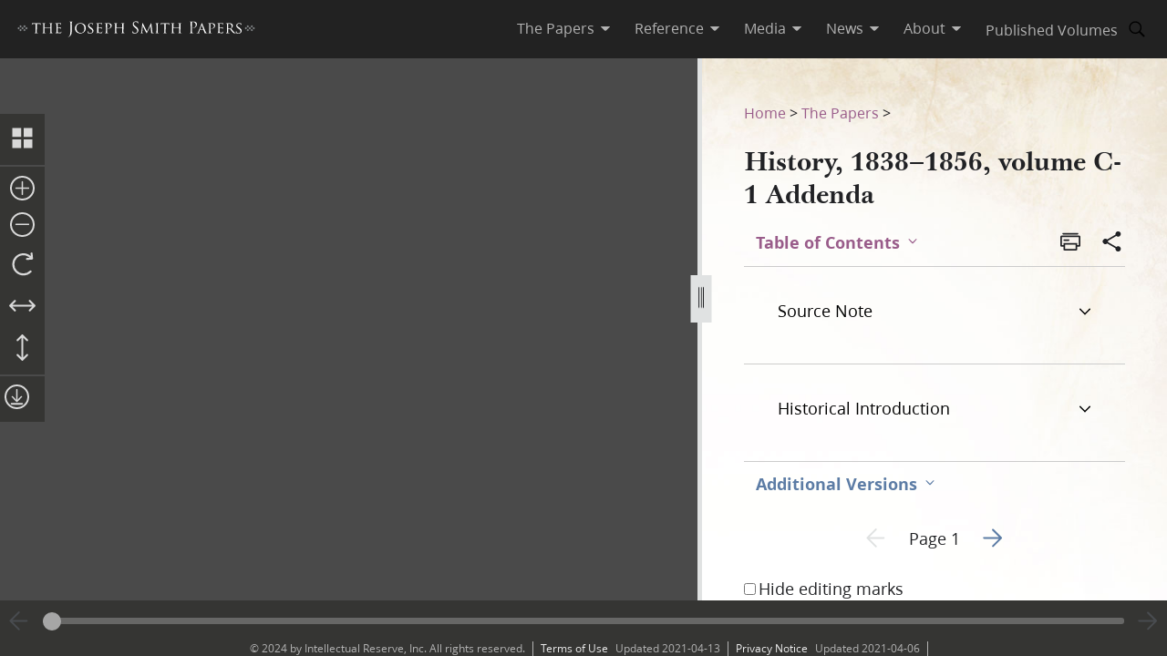

--- FILE ---
content_type: text/html; charset=utf-8
request_url: https://www.josephsmithpapers.org/paper-summary/history-1838-1856-volume-c-1-addenda/1
body_size: 69550
content:
<!DOCTYPE html><html lang="en"><head><meta charSet="utf-8" data-next-head=""/><meta name="viewport" content="width=device-width, initial-scale=1, minimal-ui minimum-scale=1" data-next-head=""/><title data-next-head="">History, 1838–1856, volume C-1 Addenda, Page 1</title><meta name="description" content="Jonathan Grimshaw handwriting begins.Addenda to Book C1. By Geoe. A. Smith26 June 1817–1 Sept. 1875...." data-next-head=""/><meta name="keywords" data-next-head=""/><meta name="author" data-next-head=""/><meta property="og:title" content="History, 1838–1856, volume C-1 Addenda, Page 1" data-next-head=""/><meta property="og:description" content="Jonathan Grimshaw handwriting begins.Addenda to Book C1. By Geoe. A. Smith26 June 1817–1 Sept. 1875...." data-next-head=""/><meta property="og:url" id="og-url" content="/paper-summary/history-1838-1856-volume-c-1-addenda/1" data-next-head=""/><meta property="og:image" id="og-image" content="/bc-jsp/content/jsp/images/8119/8119_cr100-102_mhc-c1addenda_001_thumb.jpg" data-next-head=""/><meta property="og:type" content="non_profit" data-next-head=""/><meta name="referrer" content="origin" data-next-head=""/><script type="text/javascript" src="/ruxitagentjs_ICANVfqru_10327251022105625.js" data-dtconfig="rid=RID_-1910059525|rpid=-57567263|domain=josephsmithpapers.org|reportUrl=/rb_bf68908sys|app=ea7c4b59f27d43eb|cuc=aslc5mxn|cssm=n|owasp=1|mel=100000|featureHash=ICANVfqru|dpvc=1|lastModification=1768969538104|tp=500,50,0|rdnt=1|uxrgce=1|srbbv=2|agentUri=/ruxitagentjs_ICANVfqru_10327251022105625.js"></script><link rel="preconnect" href="https://foundry.churchofjesuschrist.org"/><link rel="icon" type="image/icon" href="/images/icons/favicon.ico"/><link rel="preload" href="/_next/static/css/66a056d3198ce20b.css" as="style"/><style></style>
<link rel="stylesheet" href="https://foundry.churchofjesuschrist.org/Foundry/v1/Ensign:Serif:400/css"  /><link rel="stylesheet" href="https://foundry.churchofjesuschrist.org/Foundry/v1/Ensign:Serif:Italic:400/css"  /><link rel="stylesheet" href="https://foundry.churchofjesuschrist.org/Foundry/v1/Ensign:Serif:700/css"  /><link rel="stylesheet" href="https://foundry.churchofjesuschrist.org/Foundry/v1/Ensign:Serif:Italic:700/css"  /><link rel="stylesheet" href="https://foundry.churchofjesuschrist.org/Foundry/v1/Ensign:Sans:300/css"  /><link rel="stylesheet" href="https://foundry.churchofjesuschrist.org/Foundry/v1/Ensign:Sans:Italic:300/css"  /><link rel="stylesheet" href="https://foundry.churchofjesuschrist.org/Foundry/v1/Ensign:Sans:400/css"  /><link rel="stylesheet" href="https://foundry.churchofjesuschrist.org/Foundry/v1/Ensign:Sans:Italic:400/css"  /><link rel="stylesheet" href="https://foundry.churchofjesuschrist.org/Foundry/v1/Ensign:Sans:600/css"  /><link rel="stylesheet" href="https://foundry.churchofjesuschrist.org/Foundry/v1/Ensign:Sans:Italic:600/css"  /><link rel="stylesheet" href="https://foundry.churchofjesuschrist.org/Foundry/v1/Ensign:Sans:700/css"  /><link rel="stylesheet" href="https://foundry.churchofjesuschrist.org/Foundry/v1/Ensign:Sans:Italic:700/css"  />
<style>
@font-face {src:local("Noto Serif");font-family:"Noto Serif";font-style:Normal;font-weight:400;unicode-range:U+9-295,U+2B9-2CB,U+2D8-2DD,U+300-338,U+355,U+361,U+374-3D7,U+400-463,U+472-477,U+490-4C2,U+4CF-525,U+58F,U+1D7D,U+1DC4-1DC7,U+1E00-1EF9,U+2002-2044;ascent-override:80%;size-adjust:96%;}
@font-face {src:local(Georgia);font-family:Georgia;font-style:Normal;font-weight:400;unicode-range:U+9-295,U+2B9-2CB,U+2D8-2DD,U+300-338,U+355,U+361,U+374-3D7,U+400-463,U+472-477,U+490-4C2,U+4CF-525,U+58F,U+1D7D,U+1DC4-1DC7,U+1E00-1EF9,U+2002-2044;ascent-override:70%;size-adjust:104.9%;}
@font-face {src:local("Noto Serif Italic");font-family:"Noto Serif";font-style:Italic;font-weight:400;unicode-range:U+9-295,U+2B9-2CB,U+2D8-2DD,U+300-338,U+355,U+361,U+374-3D7,U+400-463,U+472-477,U+490-4C2,U+4CF-525,U+58F,U+1D7D,U+1DC4-1DC7,U+1E00-1EF9,U+2002-2044;ascent-override:80%;size-adjust:89%;}
@font-face {src:local("Georgia Italic");font-family:Georgia;font-style:Italic;font-weight:400;unicode-range:U+9-295,U+2B9-2CB,U+2D8-2DD,U+300-338,U+355,U+361,U+374-3D7,U+400-463,U+472-477,U+490-4C2,U+4CF-525,U+58F,U+1D7D,U+1DC4-1DC7,U+1E00-1EF9,U+2002-2044;ascent-override:75%;size-adjust:92.7%;}
@font-face {src:local("Noto Serif Bold");font-family:"Noto Serif";font-style:Normal;font-weight:700;unicode-range:U+9-295,U+2B9-2CB,U+2D8-2DD,U+300-338,U+355,U+361,U+374-3D7,U+400-463,U+472-477,U+490-4C2,U+4CF-525,U+58F,U+1D7D,U+1DC4-1DC7,U+1E00-1EF9,U+2002-2044;ascent-override:80%;size-adjust:94%;}
@font-face {src:local("Georgia Bold");font-family:Georgia;font-style:Normal;font-weight:700;unicode-range:U+9-295,U+2B9-2CB,U+2D8-2DD,U+300-338,U+355,U+361,U+374-3D7,U+400-463,U+472-477,U+490-4C2,U+4CF-525,U+58F,U+1D7D,U+1DC4-1DC7,U+1E00-1EF9,U+2002-2044;ascent-override:75%;size-adjust:94.4%;}
@font-face {src:local("Noto Serif Bold Italic");font-family:"Noto Serif";font-style:Italic;font-weight:700;unicode-range:U+9-295,U+2B9-2CB,U+2D8-2DD,U+300-338,U+355,U+361,U+374-3D7,U+400-463,U+472-477,U+490-4C2,U+4CF-525,U+58F,U+1D7D,U+1DC4-1DC7,U+1E00-1EF9,U+2002-2044;ascent-override:85%;size-adjust:88%;}
@font-face {src:local("Georgia Bold Italic");font-family:Georgia;font-style:Italic;font-weight:700;unicode-range:U+9-295,U+2B9-2CB,U+2D8-2DD,U+300-338,U+355,U+361,U+374-3D7,U+400-463,U+472-477,U+490-4C2,U+4CF-525,U+58F,U+1D7D,U+1DC4-1DC7,U+1E00-1EF9,U+2002-2044;ascent-override:77%;size-adjust:85.8%;}
@font-face {src:local(Roboto);font-family:Roboto;font-style:Normal;font-weight:300;unicode-range:U+9-295,U+2B9-2CB,U+2D8-2DD,U+300-338,U+355,U+361,U+374-3D7,U+400-463,U+472-477,U+490-4C2,U+4CF-525,U+58F,U+1D7D,U+1DC4-1DC7,U+1E00-1EF9,U+2002-2044;ascent-override:104%;}
@font-face {src:local("Roboto Italic");font-family:Roboto;font-style:Italic;font-weight:300;unicode-range:U+9-295,U+2B9-2CB,U+2D8-2DD,U+300-338,U+355,U+361,U+374-3D7,U+400-463,U+472-477,U+490-4C2,U+4CF-525,U+58F,U+1D7D,U+1DC4-1DC7,U+1E00-1EF9,U+2002-2044;ascent-override:102%;size-adjust:97.5%;}
@font-face {src:local("Arial Italic");font-family:Arial;font-style:Italic;font-weight:300;unicode-range:U+9-295,U+2B9-2CB,U+2D8-2DD,U+300-338,U+355,U+361,U+374-3D7,U+400-463,U+472-477,U+490-4C2,U+4CF-525,U+58F,U+1D7D,U+1DC4-1DC7,U+1E00-1EF9,U+2002-2044;ascent-override:104%;size-adjust:95%;}
@font-face {src:local(Roboto);font-family:Roboto;font-style:Normal;font-weight:400;unicode-range:U+9-295,U+2B9-2CB,U+2D8-2DD,U+300-338,U+355,U+361,U+374-3D7,U+400-463,U+472-477,U+490-4C2,U+4CF-525,U+58F,U+1D7D,U+1DC4-1DC7,U+1E00-1EF9,U+2002-2044;size-adjust:104%;}
@font-face {src:local(Arial);font-family:Arial;font-style:Normal;font-weight:400;unicode-range:U+9-295,U+2B9-2CB,U+2D8-2DD,U+300-338,U+355,U+361,U+374-3D7,U+400-463,U+472-477,U+490-4C2,U+4CF-525,U+58F,U+1D7D,U+1DC4-1DC7,U+1E00-1EF9,U+2002-2044;ascent-override:93%;size-adjust:105%;}
@font-face {src:local("Roboto Italic");font-family:Roboto;font-style:Italic;font-weight:400;unicode-range:U+9-295,U+2B9-2CB,U+2D8-2DD,U+300-338,U+355,U+361,U+374-3D7,U+400-463,U+472-477,U+490-4C2,U+4CF-525,U+58F,U+1D7D,U+1DC4-1DC7,U+1E00-1EF9,U+2002-2044;size-adjust:103.5%;}
@font-face {src:local("Arial Italic");font-family:Arial;font-style:Italic;font-weight:400;unicode-range:U+9-295,U+2B9-2CB,U+2D8-2DD,U+300-338,U+355,U+361,U+374-3D7,U+400-463,U+472-477,U+490-4C2,U+4CF-525,U+58F,U+1D7D,U+1DC4-1DC7,U+1E00-1EF9,U+2002-2044;ascent-override:97%;}
@font-face {src:local(Roboto);font-family:Roboto;font-style:Normal;font-weight:600;unicode-range:U+9-295,U+2B9-2CB,U+2D8-2DD,U+300-338,U+355,U+361,U+374-3D7,U+400-463,U+472-477,U+490-4C2,U+4CF-525,U+58F,U+1D7D,U+1DC4-1DC7,U+1E00-1EF9,U+2002-2044;ascent-override:96%;size-adjust:110%;}
@font-face {src:local(Arial);font-family:Arial;font-style:Normal;font-weight:600;unicode-range:U+9-295,U+2B9-2CB,U+2D8-2DD,U+300-338,U+355,U+361,U+374-3D7,U+400-463,U+472-477,U+490-4C2,U+4CF-525,U+58F,U+1D7D,U+1DC4-1DC7,U+1E00-1EF9,U+2002-2044;ascent-override:93%;size-adjust:109%;}
@font-face {src:local("Roboto Italic");font-family:Roboto;font-style:Italic;font-weight:600;unicode-range:U+9-295,U+2B9-2CB,U+2D8-2DD,U+300-338,U+355,U+361,U+374-3D7,U+400-463,U+472-477,U+490-4C2,U+4CF-525,U+58F,U+1D7D,U+1DC4-1DC7,U+1E00-1EF9,U+2002-2044;ascent-override:96%;size-adjust:105.5%;}
@font-face {src:local("Arial Italic");font-family:Arial;font-style:Italic;font-weight:600;unicode-range:U+9-295,U+2B9-2CB,U+2D8-2DD,U+300-338,U+355,U+361,U+374-3D7,U+400-463,U+472-477,U+490-4C2,U+4CF-525,U+58F,U+1D7D,U+1DC4-1DC7,U+1E00-1EF9,U+2002-2044;ascent-override:95%;size-adjust:103%;}
@font-face {src:local("Roboto Bold");font-family:Roboto;font-style:Normal;font-weight:700;unicode-range:U+9-295,U+2B9-2CB,U+2D8-2DD,U+300-338,U+355,U+361,U+374-3D7,U+400-463,U+472-477,U+490-4C2,U+4CF-525,U+58F,U+1D7D,U+1DC4-1DC7,U+1E00-1EF9,U+2002-2044;ascent-override:94%;size-adjust:112%;}
@font-face {src:local("Arial Bold");font-family:Arial;font-style:Normal;font-weight:700;unicode-range:U+9-295,U+2B9-2CB,U+2D8-2DD,U+300-338,U+355,U+361,U+374-3D7,U+400-463,U+472-477,U+490-4C2,U+4CF-525,U+58F,U+1D7D,U+1DC4-1DC7,U+1E00-1EF9,U+2002-2044;ascent-override:95%;size-adjust:104%;}
@font-face {src:local("Roboto Bold Italic");font-family:Roboto;font-style:Italic;font-weight:700;unicode-range:U+9-295,U+2B9-2CB,U+2D8-2DD,U+300-338,U+355,U+361,U+374-3D7,U+400-463,U+472-477,U+490-4C2,U+4CF-525,U+58F,U+1D7D,U+1DC4-1DC7,U+1E00-1EF9,U+2002-2044;ascent-override:96%;size-adjust:108%;}
@font-face {src:local("Arial Bold Italic");font-family:Arial;font-style:Italic;font-weight:700;unicode-range:U+9-295,U+2B9-2CB,U+2D8-2DD,U+300-338,U+355,U+361,U+374-3D7,U+400-463,U+472-477,U+490-4C2,U+4CF-525,U+58F,U+1D7D,U+1DC4-1DC7,U+1E00-1EF9,U+2002-2044;ascent-override:98%;}</style><link rel="stylesheet" href="https://foundry.churchofjesuschrist.org/Foundry/v1/Zoram:Sans:None/css"/><link rel="stylesheet" href="https://foundry.churchofjesuschrist.org/Foundry/v1/McKay:Serif:None/css"/><link rel="stylesheet" href="/_next/static/css/66a056d3198ce20b.css" data-n-g=""/><noscript data-n-css=""></noscript><script defer="" noModule="" src="/_next/static/chunks/polyfills-42372ed130431b0a.js"></script><script src="/_next/static/chunks/webpack-3c491730c2fd1ee0.js" defer=""></script><script src="/_next/static/chunks/framework-c69a8f70cb7ff94b.js" defer=""></script><script src="/_next/static/chunks/main-2988c0aec06adcb9.js" defer=""></script><script src="/_next/static/chunks/pages/_app-06428bfdacb31f2a.js" defer=""></script><script src="/_next/static/chunks/9719-a6e0e40152d06e8d.js" defer=""></script><script src="/_next/static/chunks/8811-e27c41b253af0b66.js" defer=""></script><script src="/_next/static/chunks/9994-31e6f9aafebe39da.js" defer=""></script><script src="/_next/static/chunks/3705-d884348daa68936e.js" defer=""></script><script src="/_next/static/chunks/5445-ab7874f60bc5f0cc.js" defer=""></script><script src="/_next/static/chunks/1182-c75c5d6f842d09bb.js" defer=""></script><script src="/_next/static/chunks/504-4bd855f8ccb306b2.js" defer=""></script><script src="/_next/static/chunks/8335-8aa3ab97d47e492d.js" defer=""></script><script src="/_next/static/chunks/pages/paper-summary/%5Buri%5D/%5Bpage%5D-2d2d43a774e4aae8.js" defer=""></script><script src="/_next/static/jSKXRWNkMS_J5fVcWrZlx/_buildManifest.js" defer=""></script><script src="/_next/static/jSKXRWNkMS_J5fVcWrZlx/_ssgManifest.js" defer=""></script><style data-styled="" data-styled-version="6.1.19">*{box-sizing:border-box;}/*!sc*/
* ::-moz-focus-inner{border:none;}/*!sc*/
* :-moz-focusring{outline-offset:2px;}/*!sc*/
* :focus{outline-offset:2px;}/*!sc*/
* :focus:not(:focus-visible){outline:0;}/*!sc*/
*:before,*:after{box-sizing:border-box;}/*!sc*/
html{font:normal normal 400 100%/1.4 "Ensign:Sans",Arial,"noto sans",sans-serif;text-size-adjust:100%;text-rendering:optimizeLegibility;-webkit-font-smoothing:antialiased;}/*!sc*/
body{color:#212225;margin:0;}/*!sc*/
a{background-color:transparent;color:#157493;text-decoration:underline;}/*!sc*/
a:active,a:hover{color:#212225;text-decoration-color:#20abd7;}/*!sc*/
abbr[title]{border-block-end:1px dotted;}/*!sc*/
mark{background:#ffb81c;}/*!sc*/
code,kbd,pre,samp{font-family:Courier,"Courier New",monospace;}/*!sc*/
pre{overflow:auto;}/*!sc*/
code{white-space:pre-wrap;}/*!sc*/
data-styled.g1[id="sc-global-lhZrML1"]{content:"sc-global-lhZrML1,"}/*!sc*/
.jiGpZo{padding:var(--size6) var(--size12);background-color:var(--white20);cursor:pointer;transition:background-color,color 300ms;}/*!sc*/
@media (min-width:1100px){.jiGpZo{min-width:9.375rem;max-width:15.3125rem;width:auto;background-color:var(--white);}}/*!sc*/
.jiGpZo{font-size:var(--size16);text-decoration:none;color:var(--dark-grey80);}/*!sc*/
.jiGpZo:hover{transition:background-color 300ms,color 300ms;background-color:var(--white10);color:var(--purple10);}/*!sc*/
data-styled.g2[id="sc-7efd81af-0"]{content:"jiGpZo,"}/*!sc*/
.dGlcuT{min-width:var(--size27);max-width:var(--size27);height:var(--size27);}/*!sc*/
data-styled.g4[id="sc-hvigdm"]{content:"dGlcuT,"}/*!sc*/
.hoszZW{min-width:2rem;max-width:2rem;height:2rem;}/*!sc*/
data-styled.g22[id="sc-dNdcvo"]{content:"hoszZW,"}/*!sc*/
.ilgYkB{min-width:1.5rem;max-width:1.5rem;height:1.5rem;}/*!sc*/
data-styled.g24[id="sc-gGKoUb"]{content:"ilgYkB,"}/*!sc*/
.hJgPig{min-width:1em;max-width:1em;height:1em;}/*!sc*/
data-styled.g82[id="sc-KsiuK"]{content:"hJgPig,"}/*!sc*/
.cHhIQM{min-width:var(--size30);max-width:var(--size30);height:var(--size30);}/*!sc*/
.ddqkLr{min-width:1em;max-width:1em;height:1em;}/*!sc*/
data-styled.g100[id="sc-jkvfRO"]{content:"cHhIQM,ddqkLr,"}/*!sc*/
.juHGBd{min-width:var(--size27);max-width:var(--size27);height:var(--size27);}/*!sc*/
data-styled.g129[id="sc-dMmcxd"]{content:"juHGBd,"}/*!sc*/
.kPtaTC{min-width:2rem;max-width:2rem;height:2rem;}/*!sc*/
data-styled.g161[id="sc-eBIPcU"]{content:"kPtaTC,"}/*!sc*/
.dUHQor{min-width:var(--size33);max-width:var(--size33);height:var(--size33);}/*!sc*/
data-styled.g170[id="sc-grtcIc"]{content:"dUHQor,"}/*!sc*/
.bSHwQo{min-width:15px;max-width:15px;height:15px;}/*!sc*/
data-styled.g240[id="sc-lgxuYe"]{content:"bSHwQo,"}/*!sc*/
.enROOz{min-width:var(--size27);max-width:var(--size27);height:var(--size27);}/*!sc*/
data-styled.g244[id="sc-cxZNbP"]{content:"enROOz,"}/*!sc*/
.jIzzbq{min-width:var(--size28);max-width:var(--size28);height:var(--size28);}/*!sc*/
data-styled.g290[id="sc-kaCbt"]{content:"jIzzbq,"}/*!sc*/
.bAbhOc{min-width:var(--size33);max-width:var(--size33);height:var(--size33);}/*!sc*/
data-styled.g319[id="sc-fCgucg"]{content:"bAbhOc,"}/*!sc*/
.cChfil{min-width:1.375rem;max-width:1.375rem;height:1.375rem;}/*!sc*/
data-styled.g328[id="sc-gTHhkw"]{content:"cChfil,"}/*!sc*/
.gozjap{min-width:var(--size28);max-width:var(--size28);height:var(--size28);}/*!sc*/
[dir="rtl"] .gozjap,.gozjap[dir="rtl"]{-webkit-transform:scaleX(-1);-moz-transform:scaleX(-1);-ms-transform:scaleX(-1);transform:scaleX(-1);}/*!sc*/
data-styled.g335[id="sc-efcRga"]{content:"gozjap,"}/*!sc*/
.fMTfVs{min-width:var(--size33);max-width:var(--size33);height:var(--size33);}/*!sc*/
data-styled.g435[id="sc-kQNkrB"]{content:"fMTfVs,"}/*!sc*/
.icstka{min-width:var(--size33);max-width:var(--size33);height:var(--size33);}/*!sc*/
data-styled.g436[id="sc-hUszLA"]{content:"icstka,"}/*!sc*/
.dSEuGb{box-sizing:border-box;display:inline;transition:color,fill 300ms ease;}/*!sc*/
data-styled.g437[id="sc-590aa1d2-0"]{content:"dSEuGb,"}/*!sc*/
.kruOFa{display:flex;margin:0;padding:0 var(--size10);user-select:none;cursor:pointer;text-decoration:none;color:var(--light-grey20);transition:color 300ms ease;text-decoration-style:solid;}/*!sc*/
.kruOFa path{transition:fill 300ms ease;fill:var(--light-grey20);}/*!sc*/
.kruOFa :hover{transition:color 300ms ease;color:var(--white);}/*!sc*/
.kruOFa :hover path{transition:fill 300ms ease;fill:var(--white);}/*!sc*/
@media (max-width:1100px){.kruOFa{color:var(--dark-grey);font-size:var(--size16);width:100%;background-color:var(--white);padding:var(--size4) var(--size12);border-bottom:var(--size1) solid var(--light-grey20);}.kruOFa path{fill:transparent;}.kruOFa :hover{color:inherit;}.kruOFa :hover path{fill:transparent;}}/*!sc*/
data-styled.g438[id="sc-590aa1d2-1"]{content:"kruOFa,"}/*!sc*/
.gBmDAF{display:flex;flex-direction:column;}/*!sc*/
data-styled.g439[id="sc-590aa1d2-2"]{content:"gBmDAF,"}/*!sc*/
.dfiXYr{height:auto;font-size:1.1rem;position:absolute;background-color:var(--white);border-radius:var(--size2);z-index:110;overflow:hidden;box-shadow:0 var(--size8) var(--size16) 0 rgb(0 0 0 / 20%);transition:ease 300ms;visibility:hidden;}/*!sc*/
@media (max-width:1100px){.dfiXYr{position:relative;font-size:var(--size16);box-shadow:none;border-bottom:var(--size1) solid var(--light-grey20);}}/*!sc*/
data-styled.g440[id="sc-590aa1d2-3"]{content:"dfiXYr,"}/*!sc*/
.gXhNLj{box-sizing:border-box;display:inline;user-select:none;cursor:pointer;}/*!sc*/
.gXhNLj a{transition:color 300ms ease;padding:0 var(--size10);margin:0;text-decoration:none;}/*!sc*/
.gXhNLj a,.gXhNLj a:visited{color:var(--light-grey20);}/*!sc*/
.gXhNLj :hover a{transition:color 300ms ease;color:var(--white);}/*!sc*/
@media (max-width:1100px){.gXhNLj{display:flex;font-size:var(--size16);width:100%;background-color:var(--white);padding:var(--size5) 0;border-bottom:var(--size1) solid var(--light-grey20);}.gXhNLj a{color:var(--dark-grey);}.gXhNLj :hover a{color:var(--dark-grey);}}/*!sc*/
data-styled.g441[id="sc-7114c984-0"]{content:"gXhNLj,"}/*!sc*/
.bmemWi{position:absolute;top:-40px;left:0;background:#000;color:#fff;padding:8px;z-index:1000;text-decoration:none;}/*!sc*/
.bmemWi:focus{top:0;}/*!sc*/
data-styled.g443[id="sc-bd2f6c2-0"]{content:"bmemWi,"}/*!sc*/
.ieinye{display:flex;justify-content:space-between;align-items:center;background-color:var(--dark-grey80);height:4rem;width:100%;padding:0 var(--size12);line-height:1.35rem;position:fixed;top:0;z-index:300;}/*!sc*/
data-styled.g445[id="sc-2c8bce99-0"]{content:"ieinye,"}/*!sc*/
.fUfxwA{margin-left:-0.5rem;height:var(--size18);align-items:center;}/*!sc*/
.fUfxwA svg{height:var(--size18);width:18.1875rem;color:var(--white);fill:var(--white);}/*!sc*/
@media (max-width:420px){.fUfxwA{align-items:flex-start;margin-left:0;margin-right:0;width:4.375rem;}.fUfxwA svg{width:4.375rem;}}/*!sc*/
data-styled.g446[id="sc-2c8bce99-1"]{content:"fUfxwA,"}/*!sc*/
.ivGzYb{display:flex;justify-content:stretch;flex-direction:row;align-items:center;margin-left:auto;max-width:100%;}/*!sc*/
data-styled.g447[id="sc-2c8bce99-2"]{content:"ivGzYb,"}/*!sc*/
.ceMOoa{width:100%;position:fixed;z-index:100;background-color:white;}/*!sc*/
data-styled.g448[id="sc-2c8bce99-3"]{content:"ceMOoa,"}/*!sc*/
.bVpCFA .nav-search{width:var(--size32);height:var(--size32);display:flex;align-items:center;border:none;overflow:hidden;border-radius:var(--size24);color:var(--light-grey20);fill:var(--light-grey20);transition:fill,background-color 250ms ease;}/*!sc*/
.bVpCFA .nav-search span{flex-direction:row;}/*!sc*/
.bVpCFA .nav-search span svg{margin:var(--size5);display:flex;align-items:center;width:var(--size22);}/*!sc*/
.bVpCFA .nav-search :hover{color:var(--white);transition:color,background-color 250ms ease;background-color:var(--dark-grey);}/*!sc*/
.bVpCFA .nav-search :hover span svg{background-color:var(--dark-grey);color:var(--white);}/*!sc*/
.bVpCFA .nav-search-open{background-color:var(--white);color:var(--dark-grey80);border-radius:0 var(--size4) var(--size4) 0;border:var(--size1) solid var(--dark-grey80);border-left:none;}/*!sc*/
.bVpCFA .nav-search-open :hover{transition:none;background-color:var(--white);color:var(--dark-grey80);}/*!sc*/
.bVpCFA .nav-search-open :hover span{background-color:var(--white);}/*!sc*/
.bVpCFA .nav-search-open :hover span svg{background-color:var(--white);color:var(--dark-grey80);}/*!sc*/
.bVpCFA .nav-search-open :hover span svg path{color:var(--dark-grey80);background-color:var(--white);}/*!sc*/
data-styled.g450[id="sc-2c8bce99-5"]{content:"bVpCFA,"}/*!sc*/
.gUCIMI{position:absolute;width:1px;height:1px;padding:0;margin:-1px;overflow:hidden;clip:rect(0 0 0 0);white-space:nowrap;border:0;}/*!sc*/
data-styled.g451[id="sc-2c8bce99-6"]{content:"gUCIMI,"}/*!sc*/
.dPyGQb{width:33%;}/*!sc*/
@media (max-width:800px){.dPyGQb{display:flex;width:100%;flex-direction:column;margin-bottom:var(--size20);text-align:left;align-items:flex-start;}}/*!sc*/
data-styled.g452[id="sc-a763d7fb-0"]{content:"dPyGQb,"}/*!sc*/
.kHPsNy{background-color:var(--dark-grey30);width:100%;max-width:100vw;position:relative;z-index:99;display:flex;justify-content:center;align-content:center;justify-items:center;height:var(--size16);font-size:var(--size12);overflow:hidden;}/*!sc*/
@media screen and (min-width:800px){.kHPsNy{position:absolute;left:0;right:0;bottom:0;}}/*!sc*/
@media screen and (max-width:800px){.kHPsNy{height:auto;}}/*!sc*/
.kHPsNy div{width:auto;}/*!sc*/
.kHPsNy div p{color:var(--light-grey20);margin:0 var(--size10);}/*!sc*/
.kHPsNy a{transition:color 300ms;margin:0 var(--size8) 0 0;}/*!sc*/
.kHPsNy a :hover{color:var(--white);text-decoration-color:var(--white);}/*!sc*/
data-styled.g459[id="sc-a763d7fb-7"]{content:"kHPsNy,"}/*!sc*/
.fTQOvt{width:100%;display:flex;justify-content:center;min-width:150px;}/*!sc*/
@media (max-width:800px){.fTQOvt{margin-top:0;}}/*!sc*/
data-styled.g460[id="sc-a763d7fb-8"]{content:"fTQOvt,"}/*!sc*/
.cBpJDT{width:100%;text-align:left;text-align:center;}/*!sc*/
@media (min-width:1240px){.cBpJDT{width:1240px;}}/*!sc*/
.cBpJDT p{font-size:var(--size12);width:100%;margin:var(--size2) 0;}/*!sc*/
.cBpJDT a{color:var(--white30);}/*!sc*/
.cBpJDT #consent_blackbar{z-index:200;}/*!sc*/
data-styled.g461[id="sc-a763d7fb-9"]{content:"cBpJDT,"}/*!sc*/
.doGNIR{display:flex;width:100%;flex-direction:column;align-items:center;margin-bottom:0;}/*!sc*/
data-styled.g462[id="sc-a763d7fb-10"]{content:"doGNIR,"}/*!sc*/
.bXcmdD span{position:relative;align-content:center;align-items:center;}/*!sc*/
.bXcmdD span span{margin:0 var(--size8);border-left:var(--light-grey20) var(--size1) solid;display:inline;height:var(--size5);}/*!sc*/
data-styled.g463[id="sc-a763d7fb-11"]{content:"bXcmdD,"}/*!sc*/
.igxaqf{display:block;padding-top:var(--size64);}/*!sc*/
@media screen and (min-width:1000px){.igxaqf{overflow-y:hidden;}}/*!sc*/
@media screen and (max-width:1100px){.igxaqf >div:nth-child(1){display:flex;}.igxaqf >div:nth-child(1)>div:nth-child(1){max-width:100%;}}/*!sc*/
@media print{.igxaqf{padding-top:0;}.igxaqf .jsp-header{display:none;}.igxaqf .jsp-footer{position:static;bottom:0;opacity:1;z-index:500;}.igxaqf *{text-shadow:none!important;box-shadow:none!important;}.igxaqf #site-content >div{height:100%;}.igxaqf a,.igxaqf a:visited{text-decoration:none;}.igxaqf abbr[title]:after{content:" (" attr(title) ")";}.igxaqf a[href^="javascript:"]:after,.igxaqf a[href^="#"]:after{content:"";}.igxaqf pre,.igxaqf blockquote{border:1px solid #999;break-inside:avoid;}.igxaqf thead{display:table-header-group;}.igxaqf tr,.igxaqf img{break-inside:avoid;}.igxaqf img{max-width:100%!important;}.igxaqf p,.igxaqf h2,.igxaqf h3{orphans:3;widows:3;}.igxaqf h2,.igxaqf h3{break-after:avoid;}.igxaqf #DraggableSplitView >div{display:none;}.igxaqf #DraggableSplitView >div:last-child{display:unset;}}/*!sc*/
data-styled.g466[id="sc-75d96510-0"]{content:"igxaqf,"}/*!sc*/
.bbhkjx{margin:0;padding:0;font-size:1rem;list-style:none;font-family:var(--ZoramSerif);line-height:var(--size26);}/*!sc*/
@media screen and (max-width:500px){.bbhkjx{font-size:var(--size12);margin:-3px 0;}}/*!sc*/
data-styled.g468[id="sc-e7f17503-0"]{content:"bbhkjx,"}/*!sc*/
.lbXlGW{display:inline-block;padding:var(--size10) 0 0;line-height:var(--size26);}/*!sc*/
.lbXlGW a{-webkit-transition:color 300ms ease;transition:color 300ms ease;color:var(--purple);-webkit-text-decoration:none;text-decoration:none;line-height:var(--size26);}/*!sc*/
.lbXlGW a :hover{color:var(--purple10);}/*!sc*/
data-styled.g469[id="sc-e7f17503-1"]{content:"lbXlGW,"}/*!sc*/
.iJmBUO{height:auto;white-space:inherit;max-width:100px;}/*!sc*/
.iJmBUO p,.iJmBUO a,.iJmBUO span,.iJmBUO aside,.iJmBUO div,.iJmBUO{font-family:var(--McKay);font-size:var(--size18);line-height:var(--size26);}/*!sc*/
.iJmBUO .unicode svg{max-width:32px;max-height:18px;}/*!sc*/
.iJmBUO .anonymous-block{color:var(--black);font-style:italic;text-align:center;}/*!sc*/
.iJmBUO .bold{font-weight:700;}/*!sc*/
.iJmBUO .center{text-align:center;}/*!sc*/
.iJmBUO .clear{clear:both;}/*!sc*/
.iJmBUO .deleted{-webkit-text-decoration:line-through;text-decoration:line-through;}/*!sc*/
.iJmBUO .floating-text{margin:var(--size15) var(--size25);display:block;}/*!sc*/
.iJmBUO .forced-line-break .floating-text{margin-right:0;}/*!sc*/
.iJmBUO .wasptag{text-indent:var(--size22);}/*!sc*/
.iJmBUO .cit{display:block;margin:15px 25px;}/*!sc*/
.iJmBUO .cit>div{margin-left:40px;}/*!sc*/
.iJmBUO .noindent{text-indent:0;}/*!sc*/
.iJmBUO .hangindent{text-indent:-20px;margin-left:20px;}/*!sc*/
.iJmBUO .icon-glyph{font-family:"Italianno",sans-serif;font-size:15px;}/*!sc*/
.iJmBUO .icon-email:before{font-family:Gideon,serif;content:"✉";font-weight:normal;font-style:normal;}/*!sc*/
.iJmBUO .blockquote{padding-left:var(--size64);padding-right:74px;}/*!sc*/
.iJmBUO .indent{text-indent:22px;}/*!sc*/
.iJmBUO .indent .wasptag{margin:0;text-indent:22px;color:#333333;}/*!sc*/
.iJmBUO .indent1{text-indent:22px;clear:right;}/*!sc*/
.iJmBUO .indent2{text-indent:44px;clear:right;}/*!sc*/
.iJmBUO .indent3{text-indent:66px;clear:right;}/*!sc*/
.iJmBUO .source-note-summary,.iJmBUO .italic,.iJmBUO .title{font-style:italic;}/*!sc*/
.iJmBUO .source-note-summary .popup-content,.iJmBUO .italic .popup-content,.iJmBUO .title .popup-content{font-style:initial;}/*!sc*/
.iJmBUO span.source-note-summary .italic{font-style:normal;}/*!sc*/
.iJmBUO .source-note-summary .title,.iJmBUO .italic .title{font-style:normal;}/*!sc*/
.iJmBUO .normal{font-style:normal;}/*!sc*/
.iJmBUO .right{text-align:right;}/*!sc*/
.iJmBUO .small-caps{font-variant:small-caps;}/*!sc*/
.iJmBUO .shading{background-color:#cbcccb;}/*!sc*/
.iJmBUO .superscript{font-size:x-small;vertical-align:super;line-height:var(--size6);}/*!sc*/
.iJmBUO .superscript>span{font-size:x-small;}/*!sc*/
.iJmBUO .underscore{-webkit-text-decoration:underline;text-decoration:underline;}/*!sc*/
.iJmBUO .uppercase{text-transform:uppercase;}/*!sc*/
.iJmBUO .hide-this{display:none;}/*!sc*/
.iJmBUO .dash{font-family:Arial,Helvetica,sans-serif;}/*!sc*/
.iJmBUO div.indent .blockquote .wasptag{color:#333!important;}/*!sc*/
.iJmBUO .journal-entry-divider{margin:1em 0;}/*!sc*/
.iJmBUO .anonymous-block,.iJmBUO .anonymous-block-p>a{font-style:italic;}/*!sc*/
.iJmBUO .anonymous-block-p{margin-top:15px;}/*!sc*/
.iJmBUO .josephswriting{font-weight:700;}/*!sc*/
.iJmBUO .bottom_0{margin-bottom:0;}/*!sc*/
.iJmBUO .bottom_1{margin-bottom:1em;}/*!sc*/
.iJmBUO .bottom_2{margin-bottom:2em;}/*!sc*/
.iJmBUO .bottom_3{margin-bottom:3em;}/*!sc*/
.iJmBUO .popup-wrapper{scroll-snap-margin-top:64px;scroll-margin-top:64px;position:relative;display:inline;white-space:nowrap;text-indent:0;}/*!sc*/
.iJmBUO .popup-wrapper:has(#active-popup){z-index:101!important;}/*!sc*/
.iJmBUO aside{display:inline;}/*!sc*/
.iJmBUO .editorial-note-static{box-sizing:border-box;font-family:var(--Zoram);border:1px solid #ccc;background:#fff;font-size:var(--size10);top:-9px;position:relative;line-height:var(--size17);margin-right:var(--size1);font-weight:400;padding:2px 4px 2px 3px;-webkit-text-decoration:none;text-decoration:none;}/*!sc*/
.iJmBUO .editorial-note-static>span,.iJmBUO a.editorial-note-static span{font-size:var(--size10)!important;-webkit-text-decoration:none!important;text-decoration:none!important;color:var(--blue20);cursor:pointer;font-family:var(--Zoram);overflow-wrap:break-word;white-space:nowrap;padding:0;pointer-events:none;}/*!sc*/
.iJmBUO .editorial-note-static:after{content:"";position:absolute;border-width:0 6px 6px 0;border-style:solid;border-color:#ccc #fff;top:-1px;right:-1px;}/*!sc*/
.iJmBUO .line-break{border-right:var(--size1) dashed #6f6053;margin-right:var(--size6);}/*!sc*/
.iJmBUO .staticPopup{cursor:pointer;}/*!sc*/
.iJmBUO .staticPopup:focus{-webkit-text-decoration:underline;text-decoration:underline;}/*!sc*/
.iJmBUO .popup-content{all:initial;box-sizing:border-box;display:none;position:fixed;background-color:#fff;border:var(--size1) solid black;border-radius:var(--size2);z-index:10;box-shadow:0 var(--size6) var(--size10) 0 rgba(0,0,0,0.3);overflow:hidden;text-align:left;color:#333;word-wrap:break-word;width:100vw;top:unset;left:unset;bottom:unset;right:unset;font-size:1rem!important;font-weight:normal!important;font-family:var(--McKay)!important;margin:0;}/*!sc*/
@media screen and (min-width:1000px){.iJmBUO .popup-content{top:24px;width:320px;}}/*!sc*/
@media screen and (min-width:800px) and (max-width:999px){.iJmBUO .popup-content{max-height:50vh;width:100%;left:0;right:0;bottom:0;z-index:250;}}/*!sc*/
@media not screen and (min-width:800px){.iJmBUO .popup-content{max-height:360px;width:100%;left:0;right:0;bottom:0;z-index:250;}@media screen and (max-height:700px){.iJmBUO .popup-content{max-height:33%;}}}/*!sc*/
.iJmBUO .popup-content hr:last-child{display:none;}/*!sc*/
.iJmBUO .popup-content .popup-header{width:100%;background:#333;color:#fff;padding:var(--size8) 0 var(--size8) var(--size15);font-size:var(--size18);font-family:var(--McKay);display:-webkit-box;display:-webkit-flex;display:-ms-flexbox;display:flex;-webkit-box-pack:justify;-webkit-justify-content:space-between;justify-content:space-between;-webkit-align-items:center;-webkit-box-align:center;-ms-flex-align:center;align-items:center;margin:0;}/*!sc*/
@media not screen and (min-height:700px){.iJmBUO .popup-content .popup-header{height:40px;padding:var(--size4) 0 var(--size4) var(--size15);}}/*!sc*/
.iJmBUO .popup-content .popup-header button{background-color:transparent;border:none;padding:4.5px var(--size15);font-size:1rem;}/*!sc*/
.iJmBUO .popup-content .popup-header div{display:-webkit-box;display:-webkit-flex;display:-ms-flexbox;display:flex;-webkit-align-items:center;-webkit-box-align:center;-ms-flex-align:center;align-items:center;}/*!sc*/
.iJmBUO .popup-content .note-data{max-height:310px;overflow:auto;padding:0 var(--size15) var(--size15);display:block;font-size:1rem;line-height:var(--size27);font-family:var(--McKay);margin:0;}/*!sc*/
@media only screen and (max-height:700px){.iJmBUO .popup-content .note-data{max-height:150px;}}/*!sc*/
@media only screen and (max-height:600px){.iJmBUO .popup-content .note-data{max-height:80px;}}/*!sc*/
.iJmBUO .popup-content>span.note-data{display:inline;padding:0;}/*!sc*/
.iJmBUO .note-data>*{font-size:1rem;}/*!sc*/
.iJmBUO .popup-content .note-data p,.iJmBUO .popup-content .note-data div,.iJmBUO .popup-content .note-data a,.iJmBUO .popup-content .note-data span,.iJmBUO .popup-content .note-data *{font-size:1rem;line-height:var(--size27);font-family:var(--McKay);display:inline;padding:0px;}/*!sc*/
.iJmBUO .popup-content .note-data p,.iJmBUO .popup-content .note-data div{display:inline-block;width:100%;margin-bottom:0;text-indent:0;}/*!sc*/
.iJmBUO .popup-content .note-data .source-note>p{margin-top:revert;}/*!sc*/
.iJmBUO span.toe-note{top:-0.5em;font-size:75%;line-height:0;position:relative;vertical-align:baseline;font-style:italic;font-family:var(--McKay);}/*!sc*/
.iJmBUO sub,.iJmBUO sup{font-size:75%!important;line-height:0;position:relative;vertical-align:baseline;}/*!sc*/
.iJmBUO sup{top:-0.5em;}/*!sc*/
.iJmBUO sub{bottom:-0.25em;}/*!sc*/
.iJmBUO a{-webkit-transition:color 300ms ease;transition:color 300ms ease;color:var(--blue20);-webkit-text-decoration:none;text-decoration:none;white-space:break-spaces;}/*!sc*/
.iJmBUO a:hover{color:var(--purple10);}/*!sc*/
.iJmBUO .note-data>*{font-size:var(--size16);}/*!sc*/
.iJmBUO .line-break{border-right:var(--size1) dashed #6f6053;margin-right:var(--size6);}/*!sc*/
.iJmBUO .line-break.hyphenate{margin-left:var(--size6);}/*!sc*/
.iJmBUO:not(.breakLines) .line-break.hyphenate{border:0;margin:0;display:inline;}/*!sc*/
.iJmBUO:not(.breakLines) .line-break.hyphenate:before{content:"-";}/*!sc*/
.iJmBUO:not(.breakLines) .line-break.hyphenate:after{content:"A";white-space:pre;}/*!sc*/
.iJmBUO table{overflow-x:visible;display:block;}/*!sc*/
.iJmBUO table td{width:auto!important;padding:0 6px;}/*!sc*/
.iJmBUO .horizontal-scroll{display:block;}/*!sc*/
@media screen and (min-width:1000px){.iJmBUO .horizontal-scroll{max-width:70vw;}}/*!sc*/
.iJmBUO .horizontal-scroll .bar-outer{display:block;overflow-x:auto;max-height:20px;overflow-y:clip;}/*!sc*/
.iJmBUO .horizontal-scroll .bar-outer .bar{padding-top:1px;}/*!sc*/
.iJmBUO .horizontal-scroll .content{margin-bottom:20px;min-width:10%;box-sizing:border-box;width:100%;}/*!sc*/
.iJmBUO .horizontal-scroll .content table{border-collapse:collapse;display:table;}/*!sc*/
.iJmBUO .continuation{text-indent:initial;}/*!sc*/
@media print{.iJmBUO table{overflow-x:visible;display:table;}}/*!sc*/
.kJvjwH{height:auto;white-space:nowrap;max-width:100px;}/*!sc*/
.kJvjwH p,.kJvjwH a,.kJvjwH span,.kJvjwH aside,.kJvjwH div,.kJvjwH{font-family:var(--McKay);font-size:var(--size18);line-height:var(--size26);}/*!sc*/
.kJvjwH .unicode svg{max-width:32px;max-height:18px;}/*!sc*/
.kJvjwH .anonymous-block{color:var(--black);font-style:italic;text-align:center;}/*!sc*/
.kJvjwH .bold{font-weight:700;}/*!sc*/
.kJvjwH .center{text-align:center;}/*!sc*/
.kJvjwH .clear{clear:both;}/*!sc*/
.kJvjwH .deleted{-webkit-text-decoration:line-through;text-decoration:line-through;}/*!sc*/
.kJvjwH .floating-text{margin:var(--size15) var(--size25);display:block;}/*!sc*/
.kJvjwH .forced-line-break .floating-text{margin-right:0;}/*!sc*/
.kJvjwH .wasptag{text-indent:var(--size22);}/*!sc*/
.kJvjwH .cit{display:block;margin:15px 25px;}/*!sc*/
.kJvjwH .cit>div{margin-left:40px;}/*!sc*/
.kJvjwH .noindent{text-indent:0;}/*!sc*/
.kJvjwH .hangindent{text-indent:-20px;margin-left:20px;}/*!sc*/
.kJvjwH .icon-glyph{font-family:"Italianno",sans-serif;font-size:15px;}/*!sc*/
.kJvjwH .icon-email:before{font-family:Gideon,serif;content:"✉";font-weight:normal;font-style:normal;}/*!sc*/
.kJvjwH .blockquote{padding-left:var(--size64);padding-right:74px;}/*!sc*/
.kJvjwH .indent{text-indent:22px;}/*!sc*/
.kJvjwH .indent .wasptag{margin:0;text-indent:22px;color:#333333;}/*!sc*/
.kJvjwH .indent1{text-indent:22px;clear:right;}/*!sc*/
.kJvjwH .indent2{text-indent:44px;clear:right;}/*!sc*/
.kJvjwH .indent3{text-indent:66px;clear:right;}/*!sc*/
.kJvjwH .source-note-summary,.kJvjwH .italic,.kJvjwH .title{font-style:italic;}/*!sc*/
.kJvjwH .source-note-summary .popup-content,.kJvjwH .italic .popup-content,.kJvjwH .title .popup-content{font-style:initial;}/*!sc*/
.kJvjwH span.source-note-summary .italic{font-style:normal;}/*!sc*/
.kJvjwH .source-note-summary .title,.kJvjwH .italic .title{font-style:normal;}/*!sc*/
.kJvjwH .normal{font-style:normal;}/*!sc*/
.kJvjwH .right{text-align:right;}/*!sc*/
.kJvjwH .small-caps{font-variant:small-caps;}/*!sc*/
.kJvjwH .shading{background-color:#cbcccb;}/*!sc*/
.kJvjwH .superscript{font-size:x-small;vertical-align:super;line-height:var(--size6);}/*!sc*/
.kJvjwH .superscript>span{font-size:x-small;}/*!sc*/
.kJvjwH .underscore{-webkit-text-decoration:underline;text-decoration:underline;}/*!sc*/
.kJvjwH .uppercase{text-transform:uppercase;}/*!sc*/
.kJvjwH .hide-this{display:none;}/*!sc*/
.kJvjwH .dash{font-family:Arial,Helvetica,sans-serif;}/*!sc*/
.kJvjwH div.indent .blockquote .wasptag{color:#333!important;}/*!sc*/
.kJvjwH .journal-entry-divider{margin:1em 0;}/*!sc*/
.kJvjwH .anonymous-block,.kJvjwH .anonymous-block-p>a{font-style:italic;}/*!sc*/
.kJvjwH .anonymous-block-p{margin-top:15px;}/*!sc*/
.kJvjwH .josephswriting{font-weight:700;}/*!sc*/
.kJvjwH .bottom_0{margin-bottom:0;}/*!sc*/
.kJvjwH .bottom_1{margin-bottom:1em;}/*!sc*/
.kJvjwH .bottom_2{margin-bottom:2em;}/*!sc*/
.kJvjwH .bottom_3{margin-bottom:3em;}/*!sc*/
.kJvjwH .popup-wrapper{scroll-snap-margin-top:64px;scroll-margin-top:64px;position:relative;display:inline;white-space:nowrap;text-indent:0;}/*!sc*/
.kJvjwH .popup-wrapper:has(#active-popup){z-index:101!important;}/*!sc*/
.kJvjwH aside{display:inline;}/*!sc*/
.kJvjwH .editorial-note-static{box-sizing:border-box;font-family:var(--Zoram);border:1px solid #ccc;background:#fff;font-size:var(--size10);top:-9px;position:relative;line-height:var(--size17);margin-right:var(--size1);font-weight:400;padding:2px 4px 2px 3px;-webkit-text-decoration:none;text-decoration:none;}/*!sc*/
.kJvjwH .editorial-note-static>span,.kJvjwH a.editorial-note-static span{font-size:var(--size10)!important;-webkit-text-decoration:none!important;text-decoration:none!important;color:var(--blue20);cursor:pointer;font-family:var(--Zoram);overflow-wrap:break-word;white-space:nowrap;padding:0;pointer-events:none;}/*!sc*/
.kJvjwH .editorial-note-static:after{content:"";position:absolute;border-width:0 6px 6px 0;border-style:solid;border-color:#ccc #fff;top:-1px;right:-1px;}/*!sc*/
.kJvjwH .line-break{border-right:var(--size1) dashed #6f6053;margin-right:var(--size6);}/*!sc*/
.kJvjwH .staticPopup{cursor:pointer;}/*!sc*/
.kJvjwH .staticPopup:focus{-webkit-text-decoration:underline;text-decoration:underline;}/*!sc*/
.kJvjwH .popup-content{all:initial;box-sizing:border-box;display:none;position:fixed;background-color:#fff;border:var(--size1) solid black;border-radius:var(--size2);z-index:10;box-shadow:0 var(--size6) var(--size10) 0 rgba(0,0,0,0.3);overflow:hidden;text-align:left;color:#333;word-wrap:break-word;width:100vw;top:unset;left:unset;bottom:unset;right:unset;font-size:1rem!important;font-weight:normal!important;font-family:var(--McKay)!important;margin:0;}/*!sc*/
@media screen and (min-width:1000px){.kJvjwH .popup-content{top:24px;width:320px;}}/*!sc*/
@media screen and (min-width:800px) and (max-width:999px){.kJvjwH .popup-content{max-height:50vh;width:100%;left:0;right:0;bottom:0;z-index:250;}}/*!sc*/
@media not screen and (min-width:800px){.kJvjwH .popup-content{max-height:360px;width:100%;left:0;right:0;bottom:0;z-index:250;}@media screen and (max-height:700px){.kJvjwH .popup-content{max-height:33%;}}}/*!sc*/
.kJvjwH .popup-content hr:last-child{display:none;}/*!sc*/
.kJvjwH .popup-content .popup-header{width:100%;background:#333;color:#fff;padding:var(--size8) 0 var(--size8) var(--size15);font-size:var(--size18);font-family:var(--McKay);display:-webkit-box;display:-webkit-flex;display:-ms-flexbox;display:flex;-webkit-box-pack:justify;-webkit-justify-content:space-between;justify-content:space-between;-webkit-align-items:center;-webkit-box-align:center;-ms-flex-align:center;align-items:center;margin:0;}/*!sc*/
@media not screen and (min-height:700px){.kJvjwH .popup-content .popup-header{height:40px;padding:var(--size4) 0 var(--size4) var(--size15);}}/*!sc*/
.kJvjwH .popup-content .popup-header button{background-color:transparent;border:none;padding:4.5px var(--size15);font-size:1rem;}/*!sc*/
.kJvjwH .popup-content .popup-header div{display:-webkit-box;display:-webkit-flex;display:-ms-flexbox;display:flex;-webkit-align-items:center;-webkit-box-align:center;-ms-flex-align:center;align-items:center;}/*!sc*/
.kJvjwH .popup-content .note-data{max-height:310px;overflow:auto;padding:0 var(--size15) var(--size15);display:block;font-size:1rem;line-height:var(--size27);font-family:var(--McKay);margin:0;}/*!sc*/
@media only screen and (max-height:700px){.kJvjwH .popup-content .note-data{max-height:150px;}}/*!sc*/
@media only screen and (max-height:600px){.kJvjwH .popup-content .note-data{max-height:80px;}}/*!sc*/
.kJvjwH .popup-content>span.note-data{display:inline;padding:0;}/*!sc*/
.kJvjwH .note-data>*{font-size:1rem;}/*!sc*/
.kJvjwH .popup-content .note-data p,.kJvjwH .popup-content .note-data div,.kJvjwH .popup-content .note-data a,.kJvjwH .popup-content .note-data span,.kJvjwH .popup-content .note-data *{font-size:1rem;line-height:var(--size27);font-family:var(--McKay);display:inline;padding:0px;}/*!sc*/
.kJvjwH .popup-content .note-data p,.kJvjwH .popup-content .note-data div{display:inline-block;width:100%;margin-bottom:0;text-indent:0;}/*!sc*/
.kJvjwH .popup-content .note-data .source-note>p{margin-top:revert;}/*!sc*/
.kJvjwH span.toe-note{top:-0.5em;font-size:75%;line-height:0;position:relative;vertical-align:baseline;font-style:italic;font-family:var(--McKay);}/*!sc*/
.kJvjwH sub,.kJvjwH sup{font-size:75%!important;line-height:0;position:relative;vertical-align:baseline;}/*!sc*/
.kJvjwH sup{top:-0.5em;}/*!sc*/
.kJvjwH sub{bottom:-0.25em;}/*!sc*/
.kJvjwH a{-webkit-transition:color 300ms ease;transition:color 300ms ease;color:var(--blue20);-webkit-text-decoration:none;text-decoration:none;white-space:break-spaces;}/*!sc*/
.kJvjwH a:hover{color:var(--purple10);}/*!sc*/
.kJvjwH .note-data>*{font-size:var(--size16);}/*!sc*/
.kJvjwH .line-break{border-right:var(--size1) dashed #6f6053;margin-right:var(--size6);display:block;}/*!sc*/
.kJvjwH .line-break.hyphenate{margin-left:var(--size6);}/*!sc*/
.kJvjwH:not(.breakLines) .line-break.hyphenate{border:0;margin:0;display:inline;}/*!sc*/
.kJvjwH:not(.breakLines) .line-break.hyphenate:before{content:"-";}/*!sc*/
.kJvjwH:not(.breakLines) .line-break.hyphenate:after{content:"A";white-space:pre;}/*!sc*/
.kJvjwH table{overflow-x:visible;display:block;}/*!sc*/
.kJvjwH table td{width:auto!important;padding:0 6px;}/*!sc*/
.kJvjwH .horizontal-scroll{display:block;}/*!sc*/
@media screen and (min-width:1000px){.kJvjwH .horizontal-scroll{max-width:70vw;}}/*!sc*/
.kJvjwH .horizontal-scroll .bar-outer{display:block;overflow-x:auto;max-height:20px;overflow-y:clip;}/*!sc*/
.kJvjwH .horizontal-scroll .bar-outer .bar{padding-top:1px;}/*!sc*/
.kJvjwH .horizontal-scroll .content{margin-bottom:20px;min-width:10%;box-sizing:border-box;width:100%;}/*!sc*/
.kJvjwH .horizontal-scroll .content table{border-collapse:collapse;display:table;}/*!sc*/
.kJvjwH .continuation{text-indent:initial;}/*!sc*/
@media print{.kJvjwH table{overflow-x:visible;display:table;}}/*!sc*/
data-styled.g470[id="sc-7a711ccb-0"]{content:"iJmBUO,kJvjwH,"}/*!sc*/
.ixWgGG{background:0;border:0;padding:0;margin:0;text-align:inherit;cursor:pointer;color:inherit;font-family:"Ensign:Sans",Roboto,Arial,sans-serif;-webkit-text-decoration:none;text-decoration:none;}/*!sc*/
.ixWgGG[disabled]{cursor:not-allowed;}/*!sc*/
data-styled.g478[id="sc-1v62o0r-0"]{content:"ixWgGG,"}/*!sc*/
.iftHhO{-webkit-align-items:center;-webkit-box-align:center;-ms-flex-align:center;align-items:center;margin:var(--size26) 0;}/*!sc*/
.iftHhO div{display:-webkit-box;display:-webkit-flex;display:-ms-flexbox;display:flex;-webkit-flex-direction:row;-ms-flex-direction:row;flex-direction:row;-webkit-align-items:center;-webkit-box-align:center;-ms-flex-align:center;align-items:center;}/*!sc*/
data-styled.g482[id="sc-f8b65097-0"]{content:"iftHhO,"}/*!sc*/
.iwmQWU{margin-left:auto;display:-webkit-box;display:-webkit-flex;display:-ms-flexbox;display:flex;}/*!sc*/
.iwmQWU path{fill:var(--blue10);}/*!sc*/
.iwmQWU:hover path{fill:var(--purple10);}/*!sc*/
.iwmQWU:disabled svg{cursor:not-allowed;}/*!sc*/
.iwmQWU:disabled path,.iwmQWU:disabled:hover path{fill:var(--white50);}/*!sc*/
.daILCv{margin-right:auto;display:-webkit-box;display:-webkit-flex;display:-ms-flexbox;display:flex;}/*!sc*/
.daILCv path{fill:var(--blue10);}/*!sc*/
.daILCv:hover path{fill:var(--purple10);}/*!sc*/
.daILCv:disabled svg{cursor:not-allowed;}/*!sc*/
.daILCv:disabled path,.daILCv:disabled:hover path{fill:var(--white50);}/*!sc*/
data-styled.g483[id="sc-f8b65097-1"]{content:"iwmQWU,daILCv,"}/*!sc*/
.kDCsCN{font-size:var(--size18);padding:0 var(--size20);margin:0;}/*!sc*/
data-styled.g484[id="sc-f8b65097-2"]{content:"kDCsCN,"}/*!sc*/
.gmSjpc{background:#f7f8f800;visibility:hidden;top:0;right:0;bottom:0;left:0;position:fixed;pointer-events:auto;-webkit-transition:background-color 100ms linear,backdrop-filter 100ms linear;transition:background-color 100ms linear,backdrop-filter 100ms linear;z-index:200;}/*!sc*/
@supports (backdrop-filter:blur(2px)){.gmSjpc{-webkit-backdrop-filter:blur( 4px );backdrop-filter:blur( 4px );}}/*!sc*/
data-styled.g486[id="sc-isi5s2-0"]{content:"gmSjpc,"}/*!sc*/
.fka-DsP{min-width:1.5rem;max-width:1.5rem;height:1.5rem;}/*!sc*/
data-styled.g546[id="sc-fep5pz-0"]{content:"fka-DsP,"}/*!sc*/
.jZGbUc{display:-webkit-box;display:-webkit-flex;display:-ms-flexbox;display:flex;overflow:auto;background:rgba(74,74,74,0.85);}/*!sc*/
data-styled.g818[id="sc-71f9c759-0"]{content:"jZGbUc,"}/*!sc*/
.jETVFV{display:-webkit-box;display:-webkit-flex;display:-ms-flexbox;display:flex;overflow:auto;background:rgba(74,74,74,0.85);-webkit-box-pack:center;-ms-flex-pack:center;-webkit-justify-content:center;justify-content:center;}/*!sc*/
data-styled.g819[id="sc-71f9c759-1"]{content:"jETVFV,"}/*!sc*/
.jMAOhM{padding:0;margin:0;list-style:none;}/*!sc*/
.jMAOhM li>a+*,.jMAOhM li>a+* .bottom_0{display:inline;}/*!sc*/
.jMAOhM.visible{opacity:1;display:block;z-index:30;text-align:left;font-weight:normal;}/*!sc*/
.jMAOhM .source-note{display:block!important;}/*!sc*/
.jMAOhM .source-note p{margin:var(--size5) 0;}/*!sc*/
.jMAOhM .source-note.hidden{display:none!important;}/*!sc*/
.jMAOhM .works-cited-links{margin:var(--size10) 0;}/*!sc*/
data-styled.g820[id="sc-97f93afd-0"]{content:"jMAOhM,"}/*!sc*/
.biGwuD{list-style:none;margin:var(--size10);font-size:var(--size16);}/*!sc*/
.biGwuD a{-webkit-text-decoration:none;text-decoration:none;font-family:var(--McKay);}/*!sc*/
.biGwuD .title{font-style:italic;font-family:var(--McKay);}/*!sc*/
.biGwuD .inline{display:inline;}/*!sc*/
data-styled.g821[id="sc-97f93afd-1"]{content:"biGwuD,"}/*!sc*/
.ixDQmo{cursor:pointer;margin-right:var(--size4);}/*!sc*/
data-styled.g822[id="sc-97f93afd-2"]{content:"ixDQmo,"}/*!sc*/
.LDBLX *,.LDBLX+*,.LDBLX{font-family:var(--McKay);font-size:var(--size16)!important;}/*!sc*/
.LDBLX a+p{display:inline;}/*!sc*/
.LDBLX p:last-child{margin-bottom:var(--size18);}/*!sc*/
.LDBLX span{font-family:var(--McKay);}/*!sc*/
.LDBLX .anonymous-block{color:var(--black);font-style:italic;text-align:center;}/*!sc*/
.LDBLX .bold{font-weight:700;}/*!sc*/
.LDBLX .center{text-align:center;}/*!sc*/
.LDBLX .clear{clear:both;}/*!sc*/
.LDBLX .deleted{-webkit-text-decoration:line-through;text-decoration:line-through;}/*!sc*/
.LDBLX .floating-text{margin:var(--size15) var(--size25);display:block;}/*!sc*/
.LDBLX .forced-line-break .floating-text{margin-right:0;}/*!sc*/
.LDBLX .wasptag{text-indent:var(--size22);}/*!sc*/
.LDBLX .cit{display:block;margin:15px 25px;}/*!sc*/
.LDBLX .cit>div{margin-left:40px;}/*!sc*/
.LDBLX .noindent{text-indent:0;}/*!sc*/
.LDBLX .hangindent{text-indent:-20px;margin-left:20px;}/*!sc*/
.LDBLX .icon-glyph{font-family:"Italianno",sans-serif;font-size:15px;}/*!sc*/
.LDBLX .icon-email:before{font-family:Gideon,serif;content:"✉";font-weight:normal;font-style:normal;}/*!sc*/
.LDBLX .blockquote{padding-left:var(--size64);padding-right:74px;}/*!sc*/
.LDBLX .indent{text-indent:22px;}/*!sc*/
.LDBLX .indent .wasptag{margin:0;text-indent:22px;color:#333333;}/*!sc*/
.LDBLX .indent1{text-indent:22px;clear:right;}/*!sc*/
.LDBLX .indent2{text-indent:44px;clear:right;}/*!sc*/
.LDBLX .indent3{text-indent:66px;clear:right;}/*!sc*/
.LDBLX .source-note-summary,.LDBLX .italic,.LDBLX .title{font-style:italic;}/*!sc*/
.LDBLX .source-note-summary .popup-content,.LDBLX .italic .popup-content,.LDBLX .title .popup-content{font-style:initial;}/*!sc*/
.LDBLX span.source-note-summary .italic{font-style:normal;}/*!sc*/
.LDBLX .source-note-summary .title,.LDBLX .italic .title{font-style:normal;}/*!sc*/
.LDBLX .normal{font-style:normal;}/*!sc*/
.LDBLX .right{text-align:right;}/*!sc*/
.LDBLX .small-caps{font-variant:small-caps;}/*!sc*/
.LDBLX .shading{background-color:#cbcccb;}/*!sc*/
.LDBLX .superscript{font-size:x-small;vertical-align:super;line-height:var(--size6);}/*!sc*/
.LDBLX .superscript>span{font-size:x-small;}/*!sc*/
.LDBLX .underscore{-webkit-text-decoration:underline;text-decoration:underline;}/*!sc*/
.LDBLX .uppercase{text-transform:uppercase;}/*!sc*/
.LDBLX .hide-this{display:none;}/*!sc*/
.LDBLX .dash{font-family:Arial,Helvetica,sans-serif;}/*!sc*/
.LDBLX div.indent .blockquote .wasptag{color:#333!important;}/*!sc*/
.LDBLX .journal-entry-divider{margin:1em 0;}/*!sc*/
.LDBLX .anonymous-block,.LDBLX .anonymous-block-p>a{font-style:italic;}/*!sc*/
.LDBLX .anonymous-block-p{margin-top:15px;}/*!sc*/
.LDBLX .josephswriting{font-weight:700;}/*!sc*/
.LDBLX .bottom_0{margin-bottom:0;}/*!sc*/
.LDBLX .bottom_1{margin-bottom:1em;}/*!sc*/
.LDBLX .bottom_2{margin-bottom:2em;}/*!sc*/
.LDBLX .bottom_3{margin-bottom:3em;}/*!sc*/
.LDBLX span.toe-note{top:-0.5em;font-size:75%;line-height:0;position:relative;vertical-align:baseline;font-style:italic;font-family:var(--McKay);}/*!sc*/
.LDBLX sub,.LDBLX sup{font-size:75%!important;line-height:0;position:relative;vertical-align:baseline;}/*!sc*/
.LDBLX sup{top:-0.5em;}/*!sc*/
.LDBLX sub{bottom:-0.25em;}/*!sc*/
.LDBLX a{-webkit-transition:color 300ms ease;transition:color 300ms ease;color:var(--blue20);-webkit-text-decoration:none;text-decoration:none;white-space:break-spaces;}/*!sc*/
.LDBLX a:hover{color:var(--purple10);}/*!sc*/
data-styled.g823[id="sc-97f93afd-3"]{content:"LDBLX,"}/*!sc*/
.kVJfLJ{border-block-end:1px solid var(--border-color-tertiary, #e0e2e2);-webkit-transition:padding-block-end 80ms ease-out;transition:padding-block-end 80ms ease-out;}/*!sc*/
.kVJfLJ >.innerWrapper{padding-inline:1.5rem;}/*!sc*/
.kVJfLJ:not([open]):hover,.kVJfLJ summary:hover{-webkit-text-decoration:underline 1px solid var(--accent-color-link, #157493);text-decoration:underline 1px solid var(--accent-color-link, #157493);background:var(--background-color-hover, #eff0f0);}/*!sc*/
.kVJfLJ[open]{padding-block-end:3rem;-webkit-transition:padding-block-end 80ms ease-in;transition:padding-block-end 80ms ease-in;}/*!sc*/
data-styled.g831[id="sc-58af31-0"]{content:"kVJfLJ,"}/*!sc*/
.cMwPST{margin:0;font-family:"Ensign:Sans",Roboto,Arial,sans-serif;font-weight:600;font-size:1.125rem;line-height:1.2;}/*!sc*/
data-styled.g835[id="sc-12mz36o-0"]{content:"cMwPST,"}/*!sc*/
.etkhkn{position:relative;line-height:1.2;}/*!sc*/
details[open]>summary .etkhkn.etkhkn{-webkit-transform:rotate(180deg);-moz-transform:rotate(180deg);-ms-transform:rotate(180deg);transform:rotate(180deg);}/*!sc*/
data-styled.g958[id="sc-1rgj0tw-0"]{content:"etkhkn,"}/*!sc*/
.eA-DUSZ{display:block;cursor:pointer;color:var(--accent-color-link, #157493);margin-block-end:0;-webkit-transition:margin-block-end 80ms ease-out;transition:margin-block-end 80ms ease-out;width:100%;list-style:none;}/*!sc*/
.eA-DUSZ::-webkit-details-marker{display:none;}/*!sc*/
details[open]>.eA-DUSZ.eA-DUSZ{-webkit-text-decoration:none;text-decoration:none;color:var(--text-color-primary, #212225);margin-block-end:1.5rem;-webkit-transition:margin-block-end 80ms ease-in;transition:margin-block-end 80ms ease-in;}/*!sc*/
.eA-DUSZ >.innerWrapper{display:-webkit-box;display:-webkit-flex;display:-ms-flexbox;display:flex;-webkit-box-pack:justify;-webkit-justify-content:space-between;justify-content:space-between;-webkit-align-items:center;-webkit-box-align:center;-ms-flex-align:center;align-items:center;padding:1.5rem;}/*!sc*/
data-styled.g959[id="sc-1rgj0tw-1"]{content:"eA-DUSZ,"}/*!sc*/
.coPLQR{display:inline-block;margin:0;text-align:start;width:100%;}/*!sc*/
data-styled.g960[id="sc-1rgj0tw-2"]{content:"coPLQR,"}/*!sc*/
.bNblpY{background-color:transparent;border-color:var(--light-grey);-webkit-text-decoration:none!important;text-decoration:none!important;}/*!sc*/
.bNblpY:not([open]):hover{background-color:transparent;}/*!sc*/
.bNblpY h3:first-of-type:hover{color:var(--purple);}/*!sc*/
.bNblpY[open] h3:first-of-type{color:var(--purple);}/*!sc*/
.bNblpY div{-webkit-padding-end:0;padding-inline-end:0;-webkit-padding-start:0;padding-inline-start:0;padding-block-end:0;font-size:var(--size18);line-height:26px;}/*!sc*/
@media screen and (min-width:1000px){.bNblpY .metadata{-webkit-padding-start:var(--size13);padding-inline-start:var(--size13);}}/*!sc*/
.kbCdjP{background-color:transparent;border-color:var(--light-grey);border-top:var(--size1) solid var(--light-grey);-webkit-text-decoration:none!important;text-decoration:none!important;}/*!sc*/
.kbCdjP:not([open]):hover{background-color:transparent;}/*!sc*/
.kbCdjP h3:first-of-type:hover{color:var(--purple);}/*!sc*/
.kbCdjP[open] h3:first-of-type{color:var(--purple);}/*!sc*/
.kbCdjP div{-webkit-padding-end:0;padding-inline-end:0;-webkit-padding-start:0;padding-inline-start:0;padding-block-end:0;font-size:var(--size18);line-height:26px;}/*!sc*/
@media screen and (min-width:1000px){.kbCdjP .metadata{-webkit-padding-start:var(--size13);padding-inline-start:var(--size13);}}/*!sc*/
data-styled.g961[id="sc-e5af8875-0"]{content:"bNblpY,kbCdjP,"}/*!sc*/
.hWhVwu{color:var(--black);color:var(--black);-webkit-padding-end:0.5rem;padding-inline-end:0.5rem;-webkit-padding-start:0;padding-inline-start:0;}/*!sc*/
.hWhVwu div{padding:0;}/*!sc*/
.hWhVwu:hover{-webkit-text-decoration:none;text-decoration:none;background-color:transparent;-webkit-transition:color 0.2s ease;transition:color 0.2s ease;color:var(--purple);}/*!sc*/
data-styled.g962[id="sc-e5af8875-1"]{content:"hWhVwu,"}/*!sc*/
.esBsPf{font-family:Zoram,"noto sans",Helvetica,Arial,sans-serif;font-weight:500;line-height:var(--size32);margin:0;padding:var(--size8) var(--size20) var(--size8) var(--size13);font-size:1.125rem;}/*!sc*/
data-styled.g963[id="sc-e5af8875-2"]{content:"esBsPf,"}/*!sc*/
.kJZHGX{-webkit-padding-end:0.5rem;padding-inline-end:0.5rem;-webkit-padding-start:0;padding-inline-start:0;}/*!sc*/
.kJZHGX div{-webkit-padding-end:0.5rem;padding-inline-end:0.5rem;-webkit-padding-start:0;padding-inline-start:0;padding:0;}/*!sc*/
data-styled.g964[id="sc-e5af8875-3"]{content:"kJZHGX,"}/*!sc*/
.eqjDt{text-align:center;line-height:normal;font-family:var(--McKay);font-size:var(--size36);}/*!sc*/
data-styled.g965[id="sc-f4391d7-0"]{content:"eqjDt,"}/*!sc*/
.iGFPZA{text-align:center;line-height:normal;font-family:var(--McKay);font-size:var(--size27);}/*!sc*/
data-styled.g966[id="sc-f4391d7-1"]{content:"iGFPZA,"}/*!sc*/
.jCNZFX{border-top:var(--size1) solid var(--white50);}/*!sc*/
.jCNZFX .indent{padding:var(--size8) var(--size13);}/*!sc*/
data-styled.g968[id="sc-f4391d7-3"]{content:"jCNZFX,"}/*!sc*/
.liKNwN{max-width:1000px;padding:var(--size70);margin-top:var(--size70);margin-bottom:var(--size70);background-color:var(--white);max-height:calc(100vh - var(--size64) - var(--size70) * 2);overflow-y:auto;}/*!sc*/
.liKNwN #FullTranscriptWysiwgy table{overflow-x:auto;}/*!sc*/
@media print{.liKNwN{font-family:"Cambria",serif;font-size:12px;margin:0;padding:20px 0 0;}.liKNwN a{-webkit-text-decoration:unset;text-decoration:unset;}.liKNwN h1{margin-top:0;font-size:var(--size17);font-weight:bold;}.liKNwN h2{font-size:var(--size18);font-weight:normal;}.liKNwN h3{font-size:var(--size12);font-weight:normal;}.liKNwN div,.liKNwN a{font-size:var(--size12);line-height:1;}.liKNwN details{display:none;}.liKNwN details[open]{display:unset;}.liKNwN .editorial-note-static{top:unset;line-height:1;border:none;}.liKNwN .editorial-note-static:before{border:none;}}/*!sc*/
.liKNwN .StyledDrawer{padding:0;}/*!sc*/
.liKNwN .StyledDrawer summary{margin-block-end:0!important;}/*!sc*/
data-styled.g969[id="sc-f4391d7-4"]{content:"liKNwN,"}/*!sc*/
.dOfxBc{margin:var(--size18) 0;}/*!sc*/
.dOfxBc dt{font-size:var(--size18);font-weight:700;margin-top:var(--size18);margin-bottom:var(--size5);}/*!sc*/
.dOfxBc dd{font-size:var(--size16);margin-left:0;}/*!sc*/
.dOfxBc dd .scribes{padding:0;list-style:none;}/*!sc*/
.dOfxBc dd .scribes li{margin-block-end:0;}/*!sc*/
.dOfxBc dl :first-child{margin-top:0;}/*!sc*/
.dOfxBc .hide{display:none;}/*!sc*/
.dOfxBc ul{margin:0;}/*!sc*/
.dOfxBc .anonymous-block{color:var(--black);font-style:italic;text-align:center;}/*!sc*/
.dOfxBc .bold{font-weight:700;}/*!sc*/
.dOfxBc .center{text-align:center;}/*!sc*/
.dOfxBc .clear{clear:both;}/*!sc*/
.dOfxBc .deleted{-webkit-text-decoration:line-through;text-decoration:line-through;}/*!sc*/
.dOfxBc .floating-text{margin:var(--size15) var(--size25);display:block;}/*!sc*/
.dOfxBc .forced-line-break .floating-text{margin-right:0;}/*!sc*/
.dOfxBc .wasptag{text-indent:var(--size22);}/*!sc*/
.dOfxBc .cit{display:block;margin:15px 25px;}/*!sc*/
.dOfxBc .cit>div{margin-left:40px;}/*!sc*/
.dOfxBc .noindent{text-indent:0;}/*!sc*/
.dOfxBc .hangindent{text-indent:-20px;margin-left:20px;}/*!sc*/
.dOfxBc .icon-glyph{font-family:"Italianno",sans-serif;font-size:15px;}/*!sc*/
.dOfxBc .icon-email:before{font-family:Gideon,serif;content:"✉";font-weight:normal;font-style:normal;}/*!sc*/
.dOfxBc .blockquote{padding-left:var(--size64);padding-right:74px;}/*!sc*/
.dOfxBc .indent{text-indent:22px;}/*!sc*/
.dOfxBc .indent .wasptag{margin:0;text-indent:22px;color:#333333;}/*!sc*/
.dOfxBc .indent1{text-indent:22px;clear:right;}/*!sc*/
.dOfxBc .indent2{text-indent:44px;clear:right;}/*!sc*/
.dOfxBc .indent3{text-indent:66px;clear:right;}/*!sc*/
.dOfxBc .source-note-summary,.dOfxBc .italic,.dOfxBc .title{font-style:italic;}/*!sc*/
.dOfxBc .source-note-summary .popup-content,.dOfxBc .italic .popup-content,.dOfxBc .title .popup-content{font-style:initial;}/*!sc*/
.dOfxBc span.source-note-summary .italic{font-style:normal;}/*!sc*/
.dOfxBc .source-note-summary .title,.dOfxBc .italic .title{font-style:normal;}/*!sc*/
.dOfxBc .normal{font-style:normal;}/*!sc*/
.dOfxBc .right{text-align:right;}/*!sc*/
.dOfxBc .small-caps{font-variant:small-caps;}/*!sc*/
.dOfxBc .shading{background-color:#cbcccb;}/*!sc*/
.dOfxBc .superscript{font-size:x-small;vertical-align:super;line-height:var(--size6);}/*!sc*/
.dOfxBc .superscript>span{font-size:x-small;}/*!sc*/
.dOfxBc .underscore{-webkit-text-decoration:underline;text-decoration:underline;}/*!sc*/
.dOfxBc .uppercase{text-transform:uppercase;}/*!sc*/
.dOfxBc .hide-this{display:none;}/*!sc*/
.dOfxBc .dash{font-family:Arial,Helvetica,sans-serif;}/*!sc*/
.dOfxBc div.indent .blockquote .wasptag{color:#333!important;}/*!sc*/
.dOfxBc .journal-entry-divider{margin:1em 0;}/*!sc*/
.dOfxBc .anonymous-block,.dOfxBc .anonymous-block-p>a{font-style:italic;}/*!sc*/
.dOfxBc .anonymous-block-p{margin-top:15px;}/*!sc*/
.dOfxBc .josephswriting{font-weight:700;}/*!sc*/
.dOfxBc .bottom_0{margin-bottom:0;}/*!sc*/
.dOfxBc .bottom_1{margin-bottom:1em;}/*!sc*/
.dOfxBc .bottom_2{margin-bottom:2em;}/*!sc*/
.dOfxBc .bottom_3{margin-bottom:3em;}/*!sc*/
.dOfxBc a{-webkit-transition:color 300ms ease;transition:color 300ms ease;color:var(--blue20);-webkit-text-decoration:none;text-decoration:none;white-space:break-spaces;}/*!sc*/
.dOfxBc a:hover{color:var(--purple10);}/*!sc*/
data-styled.g970[id="sc-530c8ef1-0"]{content:"dOfxBc,"}/*!sc*/
.jRGqRN{margin:var(--size8) var(--size13);display:block;}/*!sc*/
data-styled.g971[id="sc-530c8ef1-1"]{content:"jRGqRN,"}/*!sc*/
.jqoSyQ{display:-webkit-box;display:-webkit-flex;display:-ms-flexbox;display:flex;-webkit-box-flex-flow:row wrap;-webkit-flex-flow:row wrap;-ms-flex-flow:row wrap;flex-flow:row wrap;margin:calc(-1 * 0.25rem);}/*!sc*/
.jqoSyQ>*{margin:0.25rem;}/*!sc*/
data-styled.g973[id="sc-v99oco-0"]{content:"jqoSyQ,"}/*!sc*/
.fTzpdR{-webkit-align-items:center;-webkit-box-align:center;-ms-flex-align:center;align-items:center;background:#e8e8e8;border:none;color:var(--dark-grey60);display:none;font-family:var(--Zoram);font-size:var(--size18);font-weight:600;height:var(--size64);-webkit-box-pack:justify;-webkit-justify-content:space-between;justify-content:space-between;left:0;min-height:var(--size64);padding-left:18px;padding-right:10px;position:fixed;right:0;top:0;width:100%;z-index:110;}/*!sc*/
.fTzpdR .open{display:-webkit-box;display:-webkit-flex;display:-ms-flexbox;display:flex;}/*!sc*/
data-styled.g990[id="sc-dc05dffc-0"]{content:"fTzpdR,"}/*!sc*/
.jdRhDT{color:var(--purple);position:relative;padding-left:var(--size7);padding-bottom:var(--size4);-webkit-align-items:center;-webkit-box-align:center;-ms-flex-align:center;align-items:center;}/*!sc*/
.jdRhDT a{-webkit-text-decoration:none;text-decoration:none;}/*!sc*/
.jdRhDT .dropdown{position:relative;}/*!sc*/
.jdRhDT .dropdown button{-webkit-align-items:center;-webkit-box-align:center;-ms-flex-align:center;align-items:center;background:none;border:none;font-family:var(--Zoram);font-size:var(--size18);font-weight:bold;color:var(--purple);cursor:pointer;box-shadow:none;outline:0;text-align:left;line-height:var(--size26);}/*!sc*/
.jdRhDT .dropdown__options{background-color:var(--white);border-radius:0;box-shadow:1px 3px 3px var(--dark-grey70);display:none;font-weight:lighter;position:absolute;width:100%;height:auto;max-height:none;margin:0;overflow-y:auto;-webkit-overflow-scrolling:touch;z-index:800;}/*!sc*/
.jdRhDT .dropdown__options__help{color:var(--dark-grey40);margin:0 auto;padding:18px 18px 9px;display:block;font-size:var(--size15);line-height:var(--size15);}/*!sc*/
@media screen and (min-width:1000px){.jdRhDT .dropdown__options{border-radius:3px;width:350px;max-height:530px;margin-top:3px;box-shadow:0 0 10px 0 rgba(0,0,0,0.3);}}/*!sc*/
.jdRhDT .dropdown__options .open{display:block;}/*!sc*/
.jdRhDT .dropdown__option{background-color:var(--white);color:var(--dark-grey40);display:block;margin:0 auto;padding:18px 18px;width:100%;border-top:1px solid var(--light-grey);font-size:var(--size18);line-height:var(--size26);}/*!sc*/
.jdRhDT .dropdown__option__disabled{opacity:0.5;-webkit-text-decoration:none;text-decoration:none;pointer-events:none;cursor:not-allowed;}/*!sc*/
.jdRhDT .dropdown__option__text{display:block;font-family:var(--McKay);}/*!sc*/
.jdRhDT .dropdown__option__text .bold{font-weight:bold;}/*!sc*/
.jdRhDT .dropdown__option__text *{font-family:var(--McKay);}/*!sc*/
.jdRhDT .dropdown__option__page{display:block;font-family:var(--Zoram);}/*!sc*/
.jdRhDT .dropdown__option:first-child{border-top:none;}/*!sc*/
.jdRhDT .dropdown__option:not(.nolink):hover{background-color:var(--white40);color:var(--dark-grey40);border-top:1px solid var(--white);}/*!sc*/
.jdRhDT .dropdown__option:not(.nolink):hover +.dropdown__option{border-top:1px solid var(--white);}/*!sc*/
.jdRhDT .dropdown__options:first-child{border-top:none;}/*!sc*/
.jdRhDT .dropdown__options:first-child:hover{border-top:none;}/*!sc*/
.jdRhDT .dropdown .open .dropdown__options{display:block;position:relative;}/*!sc*/
@media screen and (max-width:1000px){.jdRhDT .dropdown .open{display:-webkit-box;display:-webkit-flex;display:-ms-flexbox;display:flex;-webkit-flex-direction:column;-ms-flex-direction:column;flex-direction:column;position:fixed;top:64px;left:0;right:0;bottom:0;z-index:100;}.jdRhDT .dropdown .open .dropdown__options{-webkit-flex:1;-ms-flex:1;flex:1;position:static;}}/*!sc*/
data-styled.g991[id="sc-dc05dffc-1"]{content:"jdRhDT,"}/*!sc*/
.bDhjIA{-webkit-align-content:flex-start;-ms-flex-line-pack:start;align-content:flex-start;}/*!sc*/
data-styled.g992[id="sc-1e2cd39a-0"]{content:"bDhjIA,"}/*!sc*/
.hrKcRw{display:-webkit-box;display:-webkit-flex;display:-ms-flexbox;display:flex;-webkit-box-pack:justify;-webkit-justify-content:space-between;justify-content:space-between;-webkit-align-items:center;-webkit-box-align:center;-ms-flex-align:center;align-items:center;padding-bottom:var(--size8);}/*!sc*/
.hrKcRw svg{cursor:pointer;}/*!sc*/
@media screen and (max-width:1000px){.hrKcRw{max-width:100%;}}/*!sc*/
data-styled.g993[id="sc-87535ba2-0"]{content:"hrKcRw,"}/*!sc*/
.bhDusZ{margin-right:var(--size18)!important;}/*!sc*/
data-styled.g994[id="sc-87535ba2-1"]{content:"bhDusZ,"}/*!sc*/
.dsQlMh{opacity:1!important;}/*!sc*/
@media print{.dsQlMh{display:none;}}/*!sc*/
data-styled.g997[id="sc-87535ba2-4"]{content:"dsQlMh,"}/*!sc*/
.irktrP{border-bottom:var(--size1) solid var(--light-grey);}/*!sc*/
.irktrP .indent{padding:var(--size8) var(--size13);}/*!sc*/
.irktrP >details{border-bottom:var(--size1) solid var(--light-grey);}/*!sc*/
data-styled.g999[id="sc-87535ba2-6"]{content:"irktrP,"}/*!sc*/
.lkjCym>:first-child{margin-right:var(--size24);}/*!sc*/
data-styled.g1000[id="sc-87535ba2-7"]{content:"lkjCym,"}/*!sc*/
.bsyHCW .dropdown>button{color:var(--blue10);margin-top:var(--size10);}/*!sc*/
data-styled.g1002[id="sc-4ebf8b7c-1"]{content:"bsyHCW,"}/*!sc*/
.jWxJQr{font-size:var(--size28);font-family:var(--McKay);margin:var(--size19) 0;line-height:var(--size36);}/*!sc*/
@media screen and (max-width:800px){.jWxJQr{font-size:var(--size20);margin:var(--size15) 0;}}/*!sc*/
data-styled.g1003[id="sc-8493dda8-0"]{content:"jWxJQr,"}/*!sc*/
.cMTGpe{display:-webkit-box;display:-webkit-flex;display:-ms-flexbox;display:flex;-webkit-align-items:start;-webkit-box-align:start;-ms-flex-align:start;align-items:start;padding:var(--size15) 0 0;}/*!sc*/
.cMTGpe a:first-child{margin-right:var(--size8);}/*!sc*/
.cMTGpe a:last-child{margin-left:var(--size8);}/*!sc*/
.cMTGpe p{font-size:var(--size18);margin:0;}/*!sc*/
@media print{.cMTGpe{display:none;}}/*!sc*/
data-styled.g1004[id="sc-dc353fc1-0"]{content:"cMTGpe,"}/*!sc*/
.iUypGq{opacity:1;width:18.75rem;max-height:9.375rem;position:absolute;padding:var(--size15)!important;line-break:strict;}/*!sc*/
.iUypGq h2.citeHeading{margin:0;font-size:var(--size18);}/*!sc*/
.iUypGq p{font-size:var(--size14);}/*!sc*/
.iUypGq:focus-visible{outline:none;}/*!sc*/
.iUypGq .citeHeader{display:-webkit-box;display:-webkit-flex;display:-ms-flexbox;display:flex;-webkit-box-pack:justify;-webkit-justify-content:space-between;justify-content:space-between;-webkit-align-items:center;-webkit-box-align:center;-ms-flex-align:center;align-items:center;margin-bottom:var(--size8);}/*!sc*/
.iUypGq .citeHeader svg{cursor:pointer;}/*!sc*/
.iUypGq .citeHeader svg:hover path{fill:var(--purple10);}/*!sc*/
.iUypGq .citeHeader svg:active path{fill:green;stroke-width:6;}/*!sc*/
data-styled.g1005[id="sc-dc353fc1-1"]{content:"iUypGq,"}/*!sc*/
.ksjUDM{cursor:pointer;font-size:var(--size18);-webkit-transition:color 300ms ease;transition:color 300ms ease;color:var(--blue10);-webkit-text-decoration:none;text-decoration:none;line-height:var(--size26);}/*!sc*/
.ksjUDM :hover{color:var(--purple10);}/*!sc*/
data-styled.g1007[id="sc-dc353fc1-3"]{content:"ksjUDM,"}/*!sc*/
.krYrVC{padding-top:var(--size15);}/*!sc*/
data-styled.g1008[id="sc-2a6b66db-0"]{content:"krYrVC,"}/*!sc*/
.eaxbOG{padding-top:var(--size15);}/*!sc*/
data-styled.g1009[id="sc-b3deb290-0"]{content:"eaxbOG,"}/*!sc*/
.jFmXLx{position:relative;}/*!sc*/
@media screen and (min-width:1000px){.jFmXLx{display:-webkit-box;display:-webkit-flex;display:-ms-flexbox;display:flex;-webkit-flex-direction:column;-ms-flex-direction:column;flex-direction:column;height:calc(100vh - (var(--size64) + var(--size16) + var(--size45)));min-height:calc(100vh - (var(--size64) + var(--size16) + var(--size45)));max-height:calc(100vh - (var(--size64) + var(--size16) + var(--size45)));padding:var(--size21) var(--size46);overflow:auto;margin-bottom:0;}}/*!sc*/
@media print{.jFmXLx{margin:19px 13px;font-family:"Cambria",serif;font-size:var(--size12);background:none!important;}.jFmXLx h1{font-size:var(--size20);font-weight:bold;font-style:normal;}.jFmXLx h2,.jFmXLx h3{font-weight:normal;}.jFmXLx div{padding-left:0;padding-right:0;}.jFmXLx a{-webkit-text-decoration:unset;text-decoration:unset;}.jFmXLx .breadcrumbs ol,.jFmXLx .print-icon{display:none;}.jFmXLx .share-icon{height:18px!important;width:18px!important;margin-right:10px;}}/*!sc*/
data-styled.g1076[id="sc-1e70d1f0-0"]{content:"jFmXLx,"}/*!sc*/
.hajeIw{width:100%;margin-left:auto;margin-right:auto;}/*!sc*/
.hajeIw .formfill{padding:0 10px;border-bottom:1px solid #000;}/*!sc*/
.hajeIw .illegible{font-style:italic;}/*!sc*/
.hajeIw .StyledDrawer{padding:0;padding-block-end:10px;}/*!sc*/
.hajeIw .StyledDrawer summary{margin-block-end:0!important;}/*!sc*/
data-styled.g1077[id="sc-1e70d1f0-1"]{content:"hajeIw,"}/*!sc*/
.kGEhiH{display:block;width:100%;font-size:var(--size18);margin:var(--size26) 0;line-height:var(--size26);}/*!sc*/
.kGEhiH input{margin-left:0;}/*!sc*/
data-styled.g1079[id="sc-1e70d1f0-3"]{content:"kGEhiH,"}/*!sc*/
.kJYnUM{padding-top:var(--size16);}/*!sc*/
.kJYnUM .interim{text-transform:capitalize;color:var(--red10);font-family:var(--McKay);font-size:var(--size10);line-height:14px;margin-top:var(--size17);margin-bottom:var(--size5);}/*!sc*/
.kJYnUM :not(.interim){padding-bottom:var(--size2);}/*!sc*/
data-styled.g1081[id="sc-1e70d1f0-5"]{content:"kJYnUM,"}/*!sc*/
.fJBVwo{display:-webkit-box;display:-webkit-flex;display:-ms-flexbox;display:flex;-webkit-flex-direction:column;-ms-flex-direction:column;flex-direction:column;-webkit-box-pack:justify;-webkit-justify-content:space-between;justify-content:space-between;z-index:1;}/*!sc*/
@media screen and (max-width:800px){.fJBVwo{display:none;}}/*!sc*/
.fJBVwo svg{cursor:pointer;}/*!sc*/
data-styled.g3208[id="sc-fc8454d1-0"]{content:"fJBVwo,"}/*!sc*/
.ilyFMS{background-color:var(--dark-grey30);border:none;padding:var(--size1) 0;margin:var(--size4) 0;min-width:var(--size27);min-height:var(--size27);}/*!sc*/
.ilyFMS svg{width:100%;}/*!sc*/
.ilyFMS svg path{fill:var(--white70);}/*!sc*/
data-styled.g3209[id="sc-fc8454d1-1"]{content:"ilyFMS,"}/*!sc*/
.iTEnXN{background-color:var(--dark-grey30);border:none;margin:var(--size4) 0;min-width:var(--size27);min-height:var(--size27);}/*!sc*/
.iTEnXN svg{border:var(--white70) var(--size2) solid;border-radius:50%;}/*!sc*/
.iTEnXN svg path{fill:var(--white70);}/*!sc*/
data-styled.g3210[id="sc-fc8454d1-2"]{content:"iTEnXN,"}/*!sc*/
.jSahme{border-bottom:var(--size1) solid none!important;padding:var(--size5);margin:var(--size1) 0;display:-webkit-box;display:-webkit-flex;display:-ms-flexbox;display:flex;-webkit-flex-direction:column;-ms-flex-direction:column;flex-direction:column;background-color:var(--dark-grey30);}/*!sc*/
data-styled.g3211[id="sc-fc8454d1-3"]{content:"jSahme,"}/*!sc*/
.cbXmGd{background-color:var(--dark-grey30);border:none;margin:var(--size4) 0;min-width:var(--size27);min-height:var(--size27);}/*!sc*/
.cbXmGd svg{-webkit-transition:color,fill,border 250ms ease;transition:color,fill,border 250ms ease;border:var(--white70) var(--size2) solid;border-radius:50%;}/*!sc*/
.cbXmGd svg path{fill:var(--white70);-webkit-transition:color,border,fill 250ms ease;transition:color,border,fill 250ms ease;}/*!sc*/
.cbXmGd svg:hover{border-color:var(--purple);}/*!sc*/
.cbXmGd svg:hover path{fill:var(--purple10);-webkit-transition:color,border,fill 250ms ease;transition:color,border,fill 250ms ease;}/*!sc*/
data-styled.g3212[id="sc-fc8454d1-4"]{content:"cbXmGd,"}/*!sc*/
.gepRwH{position:absolute;width:1px;height:1px;padding:0;margin:-1px;overflow:hidden;clip:rect(0 0 0 0);white-space:nowrap;border:0;}/*!sc*/
data-styled.g3213[id="sc-fc8454d1-5"]{content:"gepRwH,"}/*!sc*/
.bilmlO{width:100%;height:100%;}/*!sc*/
data-styled.g3218[id="sc-4a40f7e2-0"]{content:"bilmlO,"}/*!sc*/
.eIQmQM{position:absolute;left:0;top:10%;}/*!sc*/
@media screen and (max-width:1000px){.eIQmQM{display:none;}}/*!sc*/
data-styled.g3219[id="sc-4a40f7e2-1"]{content:"eIQmQM,"}/*!sc*/
.rZtEK{width:94%;background:var(--grey10);color:var(--grey10);margin:auto var(--size10);height:var(--size7);border-radius:var(--size5);-webkit-appearance:none;-moz-appearance:none;-ms-appearance:none;appearance:none;outline:none;opacity:0.7;-webkit-transition:opacity 0.2s;transition:opacity 0.2s;}/*!sc*/
.rZtEK::-webkit-slider-thumb{-webkit-appearance:none;-moz-appearance:none;-ms-appearance:none;appearance:none;width:var(--size20);height:var(--size20);background:var(--white70)!important;color:var(--white70)!important;border-radius:50%;cursor:pointer;border:none;}/*!sc*/
.rZtEK::-moz-range-thumb{-webkit-appearance:none;-moz-appearance:none;-ms-appearance:none;appearance:none;width:var(--size20);height:var(--size20);background:var(--white70)!important;color:var(--white70)!important;border-radius:50%;cursor:pointer;border:none;}/*!sc*/
.rZtEK::-ms-thumb{-webkit-appearance:none;-moz-appearance:none;-ms-appearance:none;appearance:none;width:var(--size20);height:var(--size20);background:var(--white70)!important;color:var(--white70)!important;border-radius:50%;cursor:pointer;border:none;}/*!sc*/
data-styled.g3224[id="sc-93f9172d-0"]{content:"rZtEK,"}/*!sc*/
.hvlPYF{padding:0 var(--size5);display:-webkit-box;display:-webkit-flex;display:-ms-flexbox;display:flex;-webkit-flex-direction:row;-ms-flex-direction:row;flex-direction:row;-webkit-box-pack:justify;-webkit-justify-content:space-between;justify-content:space-between;width:100%;height:100%;position:relative;z-index:1010;}/*!sc*/
data-styled.g3225[id="sc-93f9172d-1"]{content:"hvlPYF,"}/*!sc*/
.iIxesD{margin:auto;display:-webkit-box;display:-webkit-flex;display:-ms-flexbox;display:flex;}/*!sc*/
.iIxesD path{fill:var(--light-grey20);}/*!sc*/
.iIxesD:hover path{fill:var(--white10);}/*!sc*/
.iIxesD:disabled path{fill:var(--dark-grey);}/*!sc*/
.iIxesD:disabled:hover path{fill:var(--dark-grey);}/*!sc*/
data-styled.g3226[id="sc-93f9172d-2"]{content:"iIxesD,"}/*!sc*/
.hvskUF{display:-webkit-box;display:-webkit-flex;display:-ms-flexbox;display:flex;-webkit-flex-direction:column;-ms-flex-direction:column;flex-direction:column;width:100%;}/*!sc*/
.hvskUF>*{-webkit-flex:1 0 auto;-ms-flex:1 0 auto;flex:1 0 auto;}/*!sc*/
data-styled.g3228[id="sc-9d93050d-0"]{content:"hvskUF,"}/*!sc*/
.eRXEmh{-webkit-flex:0.6 1 0%;-ms-flex:0.6 1 0%;flex:0.6 1 0%;}/*!sc*/
data-styled.g3229[id="sc-9d93050d-1"]{content:"eRXEmh,"}/*!sc*/
.bYFXwA{-webkit-flex:0.4 1 0%;-ms-flex:0.4 1 0%;flex:0.4 1 0%;overflow-x:hidden;overflow-y:auto;}/*!sc*/
@media print{.bYFXwA{overflow-y:hidden;}}/*!sc*/
data-styled.g3230[id="sc-9d93050d-2"]{content:"bYFXwA,"}/*!sc*/
.gRCvHo{position:relative;display:-webkit-box;display:-webkit-flex;display:-ms-flexbox;display:flex;-webkit-box-flex-wrap:nowrap;-webkit-flex-wrap:nowrap;-ms-flex-wrap:nowrap;flex-wrap:nowrap;-webkit-column-gap:0;column-gap:0;row-gap:0;height:calc(100vh - (var(--size64) + var(--size16) + var(--size45)));}/*!sc*/
.gRCvHo.hideScrollbar{height:calc(100vh - (var(--size16) + var(--size64)));}/*!sc*/
@media print{.gRCvHo{height:auto;}}/*!sc*/
data-styled.g3231[id="sc-9d93050d-3"]{content:"gRCvHo,"}/*!sc*/
.cAjakE{min-width:5px;max-width:5px;margin:0;padding:0;background-color:var(--white50);cursor:ew-resize;}/*!sc*/
data-styled.g3232[id="sc-9d93050d-4"]{content:"cAjakE,"}/*!sc*/
.ipMAJD{position:absolute;z-index:10;top:40%;background-color:var(--white50);padding:var(--size15) var(--size4);cursor:ew-resize;-webkit-transform:translateX(-0.46875rem);-moz-transform:translateX(-0.46875rem);-ms-transform:translateX(-0.46875rem);transform:translateX(-0.46875rem);}/*!sc*/
.ipMAJD .icon{-webkit-transform:rotate(90deg) scale3d(2.3,1,1.7);-moz-transform:rotate(90deg) scale3d(2.3,1,1.7);-ms-transform:rotate(90deg) scale3d(2.3,1,1.7);transform:rotate(90deg) scale3d(2.3,1,1.7);}/*!sc*/
data-styled.g3233[id="sc-9d93050d-5"]{content:"ipMAJD,"}/*!sc*/
.iBSnha{position:relative;width:100%;height:100%;background-color:var(--grey50);}/*!sc*/
data-styled.g3236[id="sc-726bafab-1"]{content:"iBSnha,"}/*!sc*/
.dPlPrF{display:block;background-image:url("/images/backgroundImages/jsp_bkgnd900.jpg");-webkit-background-size:100% 100%;background-size:100% 100%;background-attachment:scroll;background-repeat:no-repeat;width:100%;}/*!sc*/
@media screen and (min-width:1000px){.dPlPrF{background-image:url("/images/backgroundImages/jsp_bkgnd1200.jpg");}}/*!sc*/
@media screen and (min-width:1200px){.dPlPrF{background-image:url("/images/backgroundImages/jsp_bkgnd1600.jpg");}}/*!sc*/
@media screen and (min-width:1000px){.dPlPrF{overflow:hidden;position:absolute;bottom:0;top:64px;}}/*!sc*/
data-styled.g3237[id="sc-726bafab-2"]{content:"dPlPrF,"}/*!sc*/
.gynhUF{max-width:100%;position:absolute;}/*!sc*/
.gynhUF div{background:none!important;}/*!sc*/
data-styled.g3239[id="sc-726bafab-4"]{content:"gynhUF,"}/*!sc*/
.klLcEi{color:#fff;z-index:100;font-size:var(--size36);margin:var(--size15) var(--size32);right:0;position:absolute;}/*!sc*/
data-styled.g3240[id="sc-726bafab-5"]{content:"klLcEi,"}/*!sc*/
.buXHzs{height:var(--size45);background-color:var(--dark-grey30);position:relative;z-index:601;}/*!sc*/
@media print{.buXHzs{display:none;}}/*!sc*/
data-styled.g3241[id="sc-726bafab-6"]{content:"buXHzs,"}/*!sc*/
@media screen and (max-width:1000px){.nixty{height:calc(100vh - (var(--size64) + var(--size16) + var(--size45)));}}/*!sc*/
data-styled.g3242[id="sc-726bafab-7"]{content:"nixty,"}/*!sc*/
.ifIKuB{position:absolute!important;width:1px!important;height:1px!important;padding:0!important;margin:-1px!important;overflow:hidden!important;clip:rect(0 0 0 0)!important;white-space:nowrap!important;border:0!important;}/*!sc*/
data-styled.g3243[id="sc-726bafab-8"]{content:"ifIKuB,"}/*!sc*/
</style>
                              <script>!function(a){var e="https://s.go-mpulse.net/boomerang/",t="addEventListener";if("False"=="True")a.BOOMR_config=a.BOOMR_config||{},a.BOOMR_config.PageParams=a.BOOMR_config.PageParams||{},a.BOOMR_config.PageParams.pci=!0,e="https://s2.go-mpulse.net/boomerang/";if(window.BOOMR_API_key="LUPMN-CE6HP-HM95U-BXA6J-UZTX4",function(){function n(e){a.BOOMR_onload=e&&e.timeStamp||(new Date).getTime()}if(!a.BOOMR||!a.BOOMR.version&&!a.BOOMR.snippetExecuted){a.BOOMR=a.BOOMR||{},a.BOOMR.snippetExecuted=!0;var i,_,o,r=document.createElement("iframe");if(a[t])a[t]("load",n,!1);else if(a.attachEvent)a.attachEvent("onload",n);r.src="javascript:void(0)",r.title="",r.role="presentation",(r.frameElement||r).style.cssText="width:0;height:0;border:0;display:none;",o=document.getElementsByTagName("script")[0],o.parentNode.insertBefore(r,o);try{_=r.contentWindow.document}catch(O){i=document.domain,r.src="javascript:var d=document.open();d.domain='"+i+"';void(0);",_=r.contentWindow.document}_.open()._l=function(){var a=this.createElement("script");if(i)this.domain=i;a.id="boomr-if-as",a.src=e+"LUPMN-CE6HP-HM95U-BXA6J-UZTX4",BOOMR_lstart=(new Date).getTime(),this.body.appendChild(a)},_.write("<bo"+'dy onload="document._l();">'),_.close()}}(),"".length>0)if(a&&"performance"in a&&a.performance&&"function"==typeof a.performance.setResourceTimingBufferSize)a.performance.setResourceTimingBufferSize();!function(){if(BOOMR=a.BOOMR||{},BOOMR.plugins=BOOMR.plugins||{},!BOOMR.plugins.AK){var e=""=="true"?1:0,t="",n="ami44lixhzehs2lq6ama-f-d4d0648fe-clientnsv4-s.akamaihd.net",i="false"=="true"?2:1,_={"ak.v":"39","ak.cp":"454614","ak.ai":parseInt("308078",10),"ak.ol":"0","ak.cr":9,"ak.ipv":4,"ak.proto":"http/1.1","ak.rid":"33990c65","ak.r":47358,"ak.a2":e,"ak.m":"a","ak.n":"essl","ak.bpcip":"3.17.206.0","ak.cport":60424,"ak.gh":"23.208.24.237","ak.quicv":"","ak.tlsv":"tls1.3","ak.0rtt":"","ak.0rtt.ed":"","ak.csrc":"-","ak.acc":"bbr","ak.t":"1769009176","ak.ak":"hOBiQwZUYzCg5VSAfCLimQ==z6jc9dLLYSLtXSyp6DVkLJ/QbZZSMHVUdySztKrLF0JtIvMSDink3fPdbcw4tQDtal8CMBZpwj/8oGX6QRgZyaxxB7G7s57aA++wVVqip52yT4QZe6uwfODJSx+UMU8KB75Mt3mfpQAqyuiCtfo6EJd35nR8Kh8HMG3p2Oi/kC/7XI30EJGkYet44zqPK/symZkMMpHiJN5qK5l/dFYVn77evzTl4lAajT4RQszCLI05yAye15C5jGfvFHOsbwvt0mKL2tNtJRSuEVJLgnqVgf6dGBLe3NdqQ4mLxFnaloR+cPC/c3wrDRAgSmoGcRQ7rk6a5ujjJK3GlgkV5cftps+BWZAgP9ceVFdFxq3LKFbeSu6notvfHHzJENBcOEsfPHAEgwWKb+zrHT4xS9i4VAQzh5c2uCvSvVTo6EbYvdM=","ak.pv":"11","ak.dpoabenc":"","ak.tf":i};if(""!==t)_["ak.ruds"]=t;var o={i:!1,av:function(e){var t="http.initiator";if(e&&(!e[t]||"spa_hard"===e[t]))_["ak.feo"]=void 0!==a.aFeoApplied?1:0,BOOMR.addVar(_)},rv:function(){var a=["ak.bpcip","ak.cport","ak.cr","ak.csrc","ak.gh","ak.ipv","ak.m","ak.n","ak.ol","ak.proto","ak.quicv","ak.tlsv","ak.0rtt","ak.0rtt.ed","ak.r","ak.acc","ak.t","ak.tf"];BOOMR.removeVar(a)}};BOOMR.plugins.AK={akVars:_,akDNSPreFetchDomain:n,init:function(){if(!o.i){var a=BOOMR.subscribe;a("before_beacon",o.av,null,null),a("onbeacon",o.rv,null,null),o.i=!0}return this},is_complete:function(){return!0}}}}()}(window);</script></head><body><link rel="preload" as="image" href="https://cdn.churchofjesuschrist.org/ch/jsp/images/icn-new-scribe-16.png"/><div id="__next"><div id="site-wrapper" class="sc-75d96510-0 igxaqf"><div><div><header class="sc-2c8bce99-0 ieinye jsp-header"><a href="#" class="sc-bd2f6c2-0 bmemWi">Skip to main content</a><div class="sc-2c8bce99-1 fUfxwA"><a aria-label="The Joseph Smith Papers Homepage" href="/"><svg version="1.1" id="Layer_1" xmlns="http://www.w3.org/2000/svg" xmlns:xlink="http://www.w3.org/1999/xlink" viewBox="0 0 580 40"><g><g transform="translate(-109.000000, -450.000000)"><g transform="translate(109.000000, 451.000000)"><g fill="#ffffff"><path d="M47.2,19.7c0,3.1,0,5.7,0.2,7c0.1,0.9,0.3,1.6,1.3,1.7c0.5,0.1,1.2,0.2,1.5,0.2c0.2,0,0.3,0.2,0.3,0.3 c0,0.2-0.2,0.3-0.5,0.3c-1.8,0-4-0.1-4.1-0.1c-0.2,0-2.5,0.1-3.5,0.1c-0.4,0-0.5-0.1-0.5-0.3c0-0.1,0.1-0.2,0.3-0.2 c0.3,0,0.7-0.1,1-0.2c0.7-0.2,0.9-0.8,1-1.7c0.2-1.3,0.2-3.9,0.2-7V6.2l-4.8,0.1c-2.1,0-2.9,0.3-3.4,1c-0.4,0.6-0.4,0.8-0.5,1 c-0.1,0.3-0.2,0.3-0.3,0.3c-0.1,0-0.2-0.1-0.2-0.3c0-0.3,0.7-3.2,0.7-3.5c0.1-0.2,0.2-0.6,0.3-0.6c0.2,0,0.6,0.3,1.5,0.4 c1,0.1,2.2,0.2,2.6,0.2h12.6c1.1,0,1.9-0.1,2.4-0.2c0.5-0.1,0.8-0.2,1-0.2c0.2,0,0.2,0.2,0.2,0.4c0,1-0.1,3.3-0.1,3.7 c0,0.3-0.2,0.4-0.3,0.4s-0.2-0.1-0.3-0.6l0-0.3c-0.1-1-0.8-1.7-4-1.8l-4.2-0.1V19.7z"></path><path d="M83.5,19.7c0,3.1,0,5.7,0.2,7c0.1,0.9,0.2,1.6,1.2,1.7c0.5,0.1,1.2,0.2,1.5,0.2c0.2,0,0.3,0.2,0.3,0.3 c0,0.2-0.2,0.3-0.6,0.3c-1.8,0-4-0.1-4.1-0.1c-0.2,0-2.3,0.1-3.3,0.1c-0.4,0-0.5-0.1-0.5-0.3c0-0.1,0.1-0.3,0.3-0.3 c0.3,0,0.7-0.1,1-0.2c0.7-0.2,0.8-0.8,0.9-1.7c0.2-1.3,0.2-3.8,0.2-6.9v-3.2c0-0.2-0.1-0.2-0.2-0.2H66.3c-0.1,0-0.2,0-0.2,0.2 v3.2c0,3.1,0,5.6,0.2,6.9c0.1,0.9,0.2,1.6,1.2,1.7c0.5,0.1,1.2,0.2,1.5,0.2c0.2,0,0.3,0.2,0.3,0.3c0,0.2-0.2,0.3-0.5,0.3 c-1.9,0-4-0.1-4.1-0.1c-0.2,0-2.3,0.1-3.3,0.1c-0.3,0-0.5-0.1-0.5-0.3c0-0.1,0.1-0.3,0.3-0.3c0.3,0,0.7-0.1,1-0.2 c0.6-0.2,0.7-0.8,0.9-1.7c0.2-1.3,0.2-3.9,0.2-7V14c0-5,0-5.9-0.1-7c-0.1-1.1-0.3-1.6-1.4-1.8c-0.3,0-0.8-0.1-1.1-0.1 c-0.1,0-0.3-0.2-0.3-0.3c0-0.2,0.2-0.3,0.5-0.3c1.5,0,3.6,0.1,3.8,0.1c0.2,0,2.3-0.1,3.3-0.1c0.4,0,0.5,0.1,0.5,0.3 c0,0.1-0.2,0.3-0.3,0.3c-0.2,0-0.5,0-0.8,0.1c-0.9,0.2-1.1,0.6-1.2,1.8c0,1,0,2,0,7v0.7c0,0.2,0.1,0.2,0.2,0.2h13.9 c0.1,0,0.2,0,0.2-0.2v-0.7c0-5,0-6-0.1-7C80.3,6,80.1,5.4,79,5.3c-0.3,0-0.8-0.1-1.1-0.1c-0.2,0-0.3-0.2-0.3-0.3 c0-0.2,0.2-0.3,0.5-0.3c1.5,0,3.6,0.1,3.8,0.1c0.2,0,2.3-0.1,3.3-0.1c0.4,0,0.6,0.1,0.6,0.3c0,0.1-0.2,0.3-0.3,0.3 c-0.2,0-0.4,0-0.8,0.1c-0.9,0.2-1.1,0.6-1.1,1.8c-0.1,1-0.1,1.9-0.1,7V19.7z"></path><path d="M95.3,14c0-5,0-5.9-0.1-7c-0.1-1.1-0.3-1.6-1.4-1.8c-0.3,0-0.8-0.1-1.1-0.1c-0.1,0-0.3-0.2-0.3-0.3 c0-0.2,0.2-0.3,0.5-0.3c1.5,0,3.7,0.1,3.9,0.1c0.2,0,7.2,0,8,0c0.6,0,1.3-0.2,1.5-0.2c0.2,0,0.3-0.2,0.5-0.2 c0.1,0,0.2,0.2,0.2,0.3c0,0.2-0.2,0.6-0.3,1.5c0,0.3-0.1,1.7-0.2,2.1c0,0.2-0.2,0.3-0.3,0.3c-0.2,0-0.3-0.2-0.3-0.4 c0-0.2,0-0.8-0.2-1.1c-0.2-0.5-0.6-0.8-2.4-1c-0.6-0.1-4.4-0.1-4.8-0.1c-0.2,0-0.2,0.1-0.2,0.3v8.8c0,0.2,0,0.3,0.2,0.3 c0.4,0,4.8,0,5.6-0.1c0.8-0.1,1.3-0.1,1.6-0.5c0.2-0.2,0.4-0.4,0.5-0.4c0.1,0,0.2,0.1,0.2,0.3c0,0.2-0.2,0.7-0.3,1.8 c-0.1,0.6-0.2,1.9-0.2,2.1c0,0.3-0.1,0.6-0.3,0.6c-0.2,0-0.2-0.1-0.2-0.3c0-0.3,0-0.6-0.2-1.1c-0.1-0.5-0.4-0.8-1.7-1 c-0.9-0.1-4.5-0.2-5.1-0.2c-0.2,0-0.2,0.1-0.2,0.2v2.7c0,1.1,0,4.9,0,5.5c0.1,2.2,0.7,2.6,4,2.6c0.9,0,2.5,0,3.3-0.3 c0.9-0.4,1.3-1,1.5-2.2c0.1-0.4,0.2-0.5,0.3-0.5c0.2,0,0.2,0.3,0.2,0.5c0,0.2-0.3,2.4-0.5,3.1c-0.2,0.8-0.6,0.8-1.9,0.8 c-2.5,0-4.4-0.1-5.8-0.1C98.2,29,97.3,29,96.8,29c-0.1,0-0.7,0-1.4,0c-0.6,0-1.4,0.1-1.9,0.1c-0.3,0-0.5-0.1-0.5-0.3 c0-0.1,0.1-0.3,0.3-0.3c0.3,0,0.7-0.1,1-0.2c0.6-0.1,0.7-0.8,0.9-1.7c0.2-1.3,0.2-3.9,0.2-7V14z"></path><path d="M132.6,20.5c0,6.2,0,8.5-1.1,11.2c-0.8,1.9-2.5,3.7-5.5,5.8c-0.5,0.3-1.1,0.8-1.5,1c-0.1,0-0.2,0.1-0.3,0.1 c-0.1,0-0.3-0.1-0.3-0.2c0-0.2,0.2-0.3,0.5-0.6c0.5-0.3,1-0.7,1.3-1.1c2.5-2.5,3.6-4.5,3.6-14.3v-11c0-5.9,0-7-0.1-8.2 c-0.1-1.3-0.4-1.9-1.6-2.2c-0.3-0.1-0.9-0.1-1.3-0.1c-0.2,0-0.3-0.1-0.3-0.2c0-0.2,0.2-0.3,0.6-0.3c1.7,0,4.1,0.1,4.3,0.1 s2.6-0.1,3.7-0.1c0.4,0,0.6,0.1,0.6,0.3c0,0.2-0.2,0.2-0.3,0.2c-0.3,0-0.5,0-0.9,0.1c-1,0.2-1.3,0.8-1.4,2.2 c-0.1,1.2-0.1,2.3-0.1,8.2V20.5z"></path><path d="M153.7,4.2c7.5,0,13.2,4.6,13.2,12.1c0,7.2-5.4,13.2-13.4,13.2c-9.2,0-13.1-6.9-13.1-12.7 C140.5,11.6,144.5,4.2,153.7,4.2z M154.5,28.2c3,0,9-1.6,9-10.9c0-7.8-4.7-11.8-10-11.8c-5.6,0-9.6,3.5-9.6,10.5 C143.9,23.5,148.5,28.2,154.5,28.2z"></path><path d="M172.2,28.7c-0.5-0.2-0.5-0.3-0.5-1.2c0-1.6,0.2-2.9,0.2-3.4c0-0.3,0.1-0.5,0.3-0.5s0.3,0.1,0.3,0.4 c0,0.3,0,0.7,0.1,1.2c0.5,2.4,3,3.2,5.3,3.2c3.3,0,5-1.9,5-4.3c0-2.3-1.3-3.4-4.2-5.6l-1.5-1.1c-3.6-2.7-4.8-4.7-4.8-6.9 c0-3.8,3-6.1,7.4-6.1c1.3,0,2.7,0.2,3.5,0.4c0.6,0.2,0.9,0.2,1.2,0.2c0.3,0,0.3,0,0.3,0.2c0,0.2-0.2,1.2-0.2,3.4 c0,0.5,0,0.7-0.3,0.7S184,8.9,184,8.7c0-0.4-0.3-1.3-0.5-1.6c-0.2-0.4-1.3-1.6-4.3-1.6c-2.4,0-4.4,1.2-4.4,3.5 c0,2.1,1,3.2,4.3,5.5l0.9,0.6c4.1,2.8,5.5,5,5.5,7.8c0,1.9-0.7,4-3.1,5.5c-1.4,0.9-3.5,1.1-5.3,1.1 C175.5,29.5,173.5,29.3,172.2,28.7z"></path><path d="M194.9,14c0-5,0-5.9-0.1-7c-0.1-1.1-0.3-1.6-1.4-1.8c-0.3,0-0.8-0.1-1.1-0.1c-0.1,0-0.3-0.2-0.3-0.3 c0-0.2,0.2-0.3,0.5-0.3c1.5,0,3.7,0.1,3.9,0.1c0.2,0,7.2,0,8,0c0.6,0,1.3-0.2,1.5-0.2c0.2,0,0.3-0.2,0.5-0.2 c0.1,0,0.2,0.2,0.2,0.3c0,0.2-0.2,0.6-0.3,1.5c0,0.3-0.1,1.7-0.2,2.1c0,0.2-0.2,0.3-0.3,0.3c-0.2,0-0.3-0.2-0.3-0.4 c0-0.2,0-0.8-0.2-1.1c-0.2-0.5-0.6-0.8-2.4-1c-0.6-0.1-4.4-0.1-4.8-0.1c-0.2,0-0.2,0.1-0.2,0.3v8.8c0,0.2,0,0.3,0.2,0.3 c0.4,0,4.8,0,5.6-0.1c0.8-0.1,1.3-0.1,1.6-0.5c0.2-0.2,0.4-0.4,0.5-0.4c0.1,0,0.2,0.1,0.2,0.3c0,0.2-0.2,0.7-0.3,1.8 c-0.1,0.6-0.2,1.9-0.2,2.1c0,0.3-0.1,0.6-0.3,0.6c-0.2,0-0.2-0.1-0.2-0.3c0-0.3,0-0.6-0.2-1.1c-0.1-0.5-0.4-0.8-1.7-1 c-0.9-0.1-4.5-0.2-5.1-0.2c-0.2,0-0.2,0.1-0.2,0.2v2.7c0,1.1,0,4.9,0,5.5c0.1,2.2,0.7,2.6,4,2.6c0.9,0,2.5,0,3.3-0.3 c0.9-0.4,1.3-1,1.5-2.2c0.1-0.4,0.2-0.5,0.3-0.5c0.2,0,0.2,0.3,0.2,0.5c0,0.2-0.3,2.4-0.5,3.1c-0.2,0.8-0.6,0.8-1.9,0.8 c-2.5,0-4.4-0.1-5.8-0.1c-1.4-0.1-2.3-0.1-2.8-0.1c-0.1,0-0.7,0-1.4,0c-0.6,0-1.4,0.1-1.9,0.1c-0.3,0-0.5-0.1-0.5-0.3 c0-0.1,0.1-0.3,0.3-0.3c0.3,0,0.7-0.1,1-0.2c0.6-0.1,0.7-0.8,0.9-1.7c0.2-1.3,0.2-3.9,0.2-7V14z"></path><path d="M215.8,14c0-5,0-5.9-0.1-7c-0.1-1.1-0.3-1.6-1.4-1.8c-0.3,0-0.8-0.1-1.1-0.1c-0.1,0-0.3-0.2-0.3-0.3 c0-0.2,0.2-0.3,0.5-0.3c1.5,0,3.6,0.1,3.9,0.1c0.7,0,3.2-0.1,4.7-0.1c4.3,0,5.8,1.3,6.4,1.8c0.8,0.7,1.7,2.1,1.7,3.9 c0,4.6-3.5,7.7-8.6,7.7c-0.2,0-0.8,0-1,0c-0.2,0-0.3-0.2-0.3-0.3c0-0.3,0.2-0.3,0.9-0.3c3.6,0,6.2-2.3,6.2-5.2 c0-1.1-0.1-3.2-1.9-4.9c-1.7-1.7-3.8-1.6-4.5-1.6c-0.6,0-1.5,0.2-1.9,0.2c-0.2,0-0.3,0.3-0.3,0.6v13.1c0,3.1,0,5.7,0.2,7 c0.1,0.9,0.3,1.6,1.3,1.7c0.5,0.1,1.2,0.2,1.5,0.2c0.2,0,0.3,0.2,0.3,0.3c0,0.2-0.2,0.3-0.5,0.3c-1.8,0-4-0.1-4.2-0.1 c-0.1,0-2.3,0.1-3.3,0.1c-0.3,0-0.5-0.1-0.5-0.3c0-0.1,0.1-0.3,0.3-0.3c0.3,0,0.7-0.1,1-0.2c0.6-0.2,0.7-0.8,0.9-1.7 c0.2-1.3,0.2-3.9,0.2-7V14z"></path><path d="M258.5,19.7c0,3.1,0,5.7,0.2,7c0.1,0.9,0.2,1.6,1.2,1.7c0.5,0.1,1.2,0.2,1.5,0.2c0.2,0,0.3,0.2,0.3,0.3 c0,0.2-0.2,0.3-0.6,0.3c-1.8,0-4-0.1-4.1-0.1c-0.2,0-2.3,0.1-3.3,0.1c-0.4,0-0.5-0.1-0.5-0.3c0-0.1,0.1-0.3,0.3-0.3 c0.3,0,0.7-0.1,1-0.2c0.7-0.2,0.8-0.8,0.9-1.7c0.2-1.3,0.2-3.8,0.2-6.9v-3.2c0-0.2-0.1-0.2-0.2-0.2h-13.9c-0.1,0-0.2,0-0.2,0.2 v3.2c0,3.1,0,5.6,0.2,6.9c0.1,0.9,0.2,1.6,1.2,1.7c0.5,0.1,1.2,0.2,1.5,0.2c0.2,0,0.3,0.2,0.3,0.3c0,0.2-0.2,0.3-0.5,0.3 c-1.9,0-4-0.1-4.1-0.1c-0.2,0-2.3,0.1-3.3,0.1c-0.3,0-0.5-0.1-0.5-0.3c0-0.1,0.1-0.3,0.3-0.3c0.3,0,0.7-0.1,1-0.2 c0.6-0.2,0.7-0.8,0.9-1.7c0.2-1.3,0.2-3.9,0.2-7V14c0-5,0-5.9-0.1-7c-0.1-1.1-0.3-1.6-1.4-1.8c-0.3,0-0.8-0.1-1.1-0.1 c-0.1,0-0.3-0.2-0.3-0.3c0-0.2,0.2-0.3,0.5-0.3c1.5,0,3.6,0.1,3.8,0.1c0.2,0,2.3-0.1,3.3-0.1c0.4,0,0.5,0.1,0.5,0.3 c0,0.1-0.2,0.3-0.3,0.3c-0.2,0-0.5,0-0.8,0.1c-0.9,0.2-1.1,0.6-1.2,1.8c0,1,0,2,0,7v0.7c0,0.2,0.1,0.2,0.2,0.2h13.9 c0.1,0,0.2,0,0.2-0.2v-0.7c0-5,0-6-0.1-7c-0.1-1.1-0.2-1.6-1.3-1.8c-0.3,0-0.8-0.1-1.1-0.1c-0.2,0-0.3-0.2-0.3-0.3 c0-0.2,0.2-0.3,0.5-0.3c1.5,0,3.6,0.1,3.8,0.1c0.2,0,2.3-0.1,3.3-0.1c0.4,0,0.6,0.1,0.6,0.3c0,0.1-0.2,0.3-0.3,0.3 c-0.2,0-0.4,0-0.8,0.1c-0.9,0.2-1.1,0.6-1.1,1.8c-0.1,1-0.1,1.9-0.1,7V19.7z"></path><path d="M281.1,28.6c-0.5-0.3-0.6-0.4-0.6-1.4c0-1.9,0.2-3.4,0.2-4c0-0.4,0.1-0.6,0.3-0.6c0.2,0,0.3,0.1,0.3,0.4 c0,0.3,0,0.9,0.1,1.4c0.6,2.8,3.1,3.9,5.6,3.9c3.6,0,5.4-2.6,5.4-5.1c0-2.6-1.1-4.1-4.4-6.8l-1.7-1.4c-4-3.3-4.9-5.7-4.9-8.2 c0-4.1,3-6.8,7.9-6.8c1.5,0,2.6,0.2,3.5,0.4c0.7,0.2,1,0.2,1.3,0.2c0.3,0,0.4,0.1,0.4,0.3c0,0.2-0.2,1.4-0.2,4 c0,0.6-0.1,0.9-0.3,0.9c-0.2,0-0.3-0.2-0.3-0.5c0-0.5-0.3-1.5-0.5-1.9c-0.2-0.4-1.3-2-4.7-2c-2.6,0-4.7,1.6-4.7,4.4 c0,2.2,1,3.5,4.6,6.4l1.1,0.8c4.5,3.5,5.5,5.9,5.5,8.9c0,1.6-0.6,4.4-3.2,6.3c-1.6,1.1-3.7,1.6-5.7,1.6 C284.4,29.6,282.6,29.4,281.1,28.6z"></path><path d="M329,24.9c0.1,1.1,0.3,2.9,1.7,3.3c1,0.3,1.8,0.3,2.2,0.3c0.2,0,0.3,0.1,0.3,0.2c0,0.2-0.3,0.3-0.7,0.3 c-0.8,0-4.5-0.1-5.7-0.2c-0.8-0.1-0.9-0.2-0.9-0.3c0-0.1,0.1-0.2,0.2-0.3c0.2,0,0.2-0.5,0.2-1.1l-1.6-16.3h-0.1l-8.1,16.5 c-0.7,1.4-0.9,1.7-1.2,1.7c-0.3,0-0.5-0.3-1.1-1.5c-0.9-1.6-3.1-5.7-3.9-7.5c-1-2.1-3.7-7.5-4.3-8.8h-0.2l-1.3,14.6 c0,0.5,0,1.1,0,1.6c0,0.5,0.3,0.8,0.8,0.9c0.6,0.2,1.1,0.2,1.3,0.2c0.1,0,0.3,0.1,0.3,0.2c0,0.2-0.2,0.3-0.6,0.3 c-1.3,0-2.8-0.1-3.1-0.1c-0.3,0-1.9,0.1-2.8,0.1c-0.3,0-0.6-0.1-0.6-0.3c0-0.1,0.2-0.2,0.3-0.2c0.3,0,0.5,0,1-0.1 c1.1-0.2,1.1-1.4,1.3-2.6l2.4-21.1c0-0.3,0.2-0.6,0.4-0.6c0.2,0,0.5,0.1,0.7,0.5L316,24.8l9.7-20c0.2-0.3,0.3-0.5,0.5-0.5 c0.2,0,0.4,0.3,0.5,0.9L329,24.9z"></path><path d="M342.1,19.7c0,3.1,0,5.7,0.2,7c0.1,0.9,0.2,1.6,1.2,1.7c0.5,0.1,1.2,0.2,1.5,0.2c0.2,0,0.3,0.2,0.3,0.3 c0,0.2-0.2,0.3-0.5,0.3c-1.9,0-4-0.1-4.2-0.1c-0.2,0-2.3,0.1-3.3,0.1c-0.3,0-0.5-0.1-0.5-0.3c0-0.1,0.1-0.3,0.3-0.3 c0.3,0,0.7-0.1,1-0.2c0.6-0.2,0.8-0.8,0.9-1.7c0.2-1.3,0.2-3.9,0.2-7V14c0-5,0-5.9-0.1-7c-0.1-1.1-0.3-1.6-1.1-1.7 c-0.4-0.1-0.8-0.1-1-0.1c-0.2,0-0.3-0.2-0.3-0.3c0-0.2,0.2-0.3,0.5-0.3c1.1,0,3.2,0.1,3.4,0.1c0.2,0,2.3-0.1,3.3-0.1 c0.4,0,0.5,0.1,0.5,0.3c0,0.1-0.2,0.3-0.3,0.3c-0.2,0-0.5,0-0.8,0.1c-0.9,0.2-1.1,0.6-1.2,1.8c0,1,0,1.9,0,7V19.7z"></path><path d="M361.1,19.7c0,3.1,0,5.7,0.2,7c0.1,0.9,0.3,1.6,1.3,1.7c0.5,0.1,1.2,0.2,1.5,0.2c0.2,0,0.3,0.2,0.3,0.3 c0,0.2-0.2,0.3-0.5,0.3c-1.8,0-4-0.1-4.1-0.1c-0.2,0-2.5,0.1-3.5,0.1c-0.4,0-0.5-0.1-0.5-0.3c0-0.1,0.1-0.2,0.3-0.2 c0.3,0,0.7-0.1,1-0.2c0.7-0.2,0.9-0.8,1-1.7c0.2-1.3,0.2-3.9,0.2-7V6.2l-4.8,0.1c-2.1,0-2.9,0.3-3.4,1c-0.4,0.6-0.4,0.8-0.5,1 c-0.1,0.3-0.2,0.3-0.3,0.3c-0.1,0-0.2-0.1-0.2-0.3c0-0.3,0.7-3.2,0.7-3.5c0.1-0.2,0.2-0.6,0.3-0.6c0.2,0,0.6,0.3,1.5,0.4 c0.9,0.1,2.2,0.2,2.6,0.2h12.6c1.1,0,1.9-0.1,2.4-0.2c0.5-0.1,0.8-0.2,1-0.2c0.2,0,0.2,0.2,0.2,0.4c0,1-0.1,3.3-0.1,3.7 c0,0.3-0.2,0.4-0.3,0.4c-0.2,0-0.2-0.1-0.3-0.6l0-0.3c-0.1-1-0.8-1.7-4-1.8l-4.2-0.1V19.7z"></path><path d="M397.4,19.7c0,3.1,0,5.7,0.2,7c0.1,0.9,0.2,1.6,1.2,1.7c0.5,0.1,1.2,0.2,1.5,0.2c0.2,0,0.3,0.2,0.3,0.3 c0,0.2-0.2,0.3-0.6,0.3c-1.8,0-4-0.1-4.1-0.1c-0.2,0-2.3,0.1-3.3,0.1c-0.4,0-0.5-0.1-0.5-0.3c0-0.1,0.1-0.3,0.3-0.3 c0.3,0,0.7-0.1,1-0.2c0.7-0.2,0.8-0.8,0.9-1.7c0.2-1.3,0.2-3.8,0.2-6.9v-3.2c0-0.2-0.1-0.2-0.2-0.2h-13.9c-0.1,0-0.2,0-0.2,0.2 v3.2c0,3.1,0,5.6,0.2,6.9c0.1,0.9,0.2,1.6,1.2,1.7c0.5,0.1,1.2,0.2,1.5,0.2c0.2,0,0.3,0.2,0.3,0.3c0,0.2-0.2,0.3-0.5,0.3 c-1.9,0-4-0.1-4.1-0.1c-0.2,0-2.3,0.1-3.3,0.1c-0.3,0-0.5-0.1-0.5-0.3c0-0.1,0.1-0.3,0.3-0.3c0.3,0,0.7-0.1,1-0.2 c0.6-0.2,0.7-0.8,0.9-1.7c0.2-1.3,0.2-3.9,0.2-7V14c0-5,0-5.9-0.1-7c-0.1-1.1-0.3-1.6-1.4-1.8c-0.3,0-0.8-0.1-1.1-0.1 c-0.1,0-0.3-0.2-0.3-0.3c0-0.2,0.2-0.3,0.5-0.3c1.5,0,3.6,0.1,3.8,0.1c0.2,0,2.3-0.1,3.3-0.1c0.4,0,0.5,0.1,0.5,0.3 c0,0.1-0.2,0.3-0.3,0.3c-0.2,0-0.5,0-0.8,0.1c-0.9,0.2-1.1,0.6-1.2,1.8c0,1,0,2,0,7v0.7c0,0.2,0.1,0.2,0.2,0.2h13.9 c0.1,0,0.2,0,0.2-0.2v-0.7c0-5,0-6-0.1-7c-0.1-1.1-0.2-1.6-1.3-1.8c-0.3,0-0.8-0.1-1.1-0.1c-0.2,0-0.3-0.2-0.3-0.3 c0-0.2,0.2-0.3,0.5-0.3c1.5,0,3.6,0.1,3.8,0.1c0.2,0,2.3-0.1,3.3-0.1c0.4,0,0.6,0.1,0.6,0.3c0,0.1-0.2,0.3-0.3,0.3 c-0.2,0-0.4,0-0.8,0.1c-0.9,0.2-1.1,0.6-1.1,1.8c-0.1,1-0.1,1.9-0.1,7V19.7z"></path><path d="M422.4,11.4c0-5.9,0-7-0.1-8.2c-0.1-1.3-0.4-1.9-1.6-2.2c-0.3-0.1-1-0.1-1.3-0.1c-0.2,0-0.3-0.1-0.3-0.2 c0-0.2,0.2-0.3,0.6-0.3c1.7,0,4,0.1,4.3,0.1c0.8,0,3-0.1,4.8-0.1c4.7,0,6.5,1.6,7.1,2.2c0.8,0.8,1.9,2.5,1.9,4.5 c0,5.4-4,9-9.3,9c-0.2,0-0.6,0-0.8,0c-0.2,0-0.4-0.1-0.4-0.3c0-0.3,0.2-0.3,1-0.3c3.7,0,6.6-2.7,6.6-6.2c0-1.3-0.1-3.8-2.1-5.9 s-4.3-1.9-5.2-1.9c-0.6,0-1.3,0.1-1.6,0.2c-0.2,0.1-0.3,0.3-0.3,0.7v15.6c0,3.6,0,6.6,0.2,8.2c0.1,1.1,0.3,1.9,1.5,2.1 c0.5,0.1,1.4,0.2,1.7,0.2c0.2,0,0.3,0.1,0.3,0.2c0,0.2-0.2,0.3-0.6,0.3c-2.1,0-4.5-0.1-4.7-0.1c-0.1,0-2.5,0.1-3.6,0.1 c-0.4,0-0.6-0.1-0.6-0.3c0-0.1,0.1-0.2,0.3-0.2c0.3,0,0.8-0.1,1.1-0.2c0.8-0.2,0.9-1,1.1-2.1c0.2-1.6,0.2-4.6,0.2-8.2V11.4z"></path><path d="M449.1,5.3c0.4-1.1,0.6-1.3,0.8-1.3c0.3,0,0.5,0.5,0.8,1.2c0.6,1.4,6,14.7,8,19.6c1.2,2.9,2.1,3.3,2.8,3.5 c0.5,0.2,1,0.2,1.3,0.2c0.2,0,0.4,0.1,0.4,0.3c0,0.2-0.4,0.3-0.8,0.3c-0.5,0-3,0-5.3-0.1c-0.6,0-1.2,0-1.2-0.2 c0-0.2,0.1-0.2,0.2-0.2c0.2-0.1,0.5-0.3,0.3-0.9l-3-7.4c-0.1-0.2-0.1-0.2-0.3-0.2h-7.7c-0.2,0-0.3,0.1-0.3,0.3l-1.9,5.2 c-0.3,0.8-0.5,1.6-0.5,2.2c0,0.6,0.6,0.9,1.1,0.9h0.3c0.3,0,0.3,0.1,0.3,0.3c0,0.2-0.2,0.3-0.5,0.3c-0.8,0-2.6-0.1-3-0.1 c-0.3,0-2,0.1-3.4,0.1c-0.4,0-0.6-0.1-0.6-0.3c0-0.2,0.2-0.3,0.3-0.3c0.2,0,0.7,0,1-0.1c1.5-0.2,2.2-1.3,2.8-3L449.1,5.3z M452.9,18.8c0.2,0,0.2-0.1,0.1-0.2l-3.3-8.9c-0.2-0.5-0.4-0.5-0.6,0l-3.1,8.9c0,0.2,0,0.2,0.1,0.2H452.9z"></path><path d="M467.8,14c0-5,0-5.9-0.1-7c-0.1-1.1-0.3-1.6-1.4-1.8c-0.3,0-0.8-0.1-1.1-0.1c-0.1,0-0.3-0.2-0.3-0.3 c0-0.2,0.2-0.3,0.5-0.3c1.5,0,3.6,0.1,3.9,0.1c0.7,0,3.2-0.1,4.7-0.1c4.3,0,5.8,1.3,6.4,1.8c0.8,0.7,1.7,2.1,1.7,3.9 c0,4.6-3.5,7.7-8.6,7.7c-0.2,0-0.8,0-0.9,0c-0.2,0-0.3-0.2-0.3-0.3c0-0.3,0.2-0.3,0.9-0.3c3.6,0,6.2-2.3,6.2-5.2 c0-1.1-0.1-3.2-1.9-4.9c-1.7-1.7-3.8-1.6-4.5-1.6c-0.6,0-1.5,0.2-1.9,0.2c-0.2,0-0.3,0.3-0.3,0.6v13.1c0,3.1,0,5.7,0.2,7 c0.1,0.9,0.3,1.6,1.3,1.7c0.5,0.1,1.2,0.2,1.5,0.2c0.2,0,0.3,0.2,0.3,0.3c0,0.2-0.2,0.3-0.5,0.3c-1.8,0-4-0.1-4.2-0.1 c-0.1,0-2.3,0.1-3.3,0.1c-0.3,0-0.5-0.1-0.5-0.3c0-0.1,0.1-0.3,0.3-0.3c0.3,0,0.7-0.1,1-0.2c0.6-0.2,0.7-0.8,0.9-1.7 c0.2-1.3,0.2-3.9,0.2-7V14z"></path><path d="M490,14c0-5,0-5.9-0.1-7c-0.1-1.1-0.3-1.6-1.4-1.8c-0.3,0-0.8-0.1-1.1-0.1c-0.1,0-0.3-0.2-0.3-0.3 c0-0.2,0.2-0.3,0.5-0.3c1.5,0,3.7,0.1,3.9,0.1c0.2,0,7.2,0,8,0c0.6,0,1.3-0.2,1.5-0.2c0.2,0,0.3-0.2,0.5-0.2 c0.1,0,0.2,0.2,0.2,0.3c0,0.2-0.2,0.6-0.3,1.5c0,0.3-0.1,1.7-0.2,2.1c0,0.2-0.2,0.3-0.3,0.3c-0.2,0-0.3-0.2-0.3-0.4 c0-0.2,0-0.8-0.2-1.1c-0.2-0.5-0.6-0.8-2.4-1c-0.6-0.1-4.4-0.1-4.8-0.1c-0.2,0-0.2,0.1-0.2,0.3v8.8c0,0.2,0,0.3,0.2,0.3 c0.4,0,4.8,0,5.6-0.1c0.8-0.1,1.3-0.1,1.6-0.5c0.2-0.2,0.4-0.4,0.5-0.4c0.1,0,0.2,0.1,0.2,0.3c0,0.2-0.2,0.7-0.3,1.8 c-0.1,0.6-0.2,1.9-0.2,2.1c0,0.3-0.1,0.6-0.3,0.6c-0.2,0-0.2-0.1-0.2-0.3c0-0.3,0-0.6-0.2-1.1c-0.1-0.5-0.4-0.8-1.7-1 c-0.9-0.1-4.5-0.2-5.1-0.2c-0.2,0-0.2,0.1-0.2,0.2v2.7c0,1.1,0,4.9,0,5.5c0.1,2.2,0.7,2.6,4,2.6c0.9,0,2.5,0,3.3-0.3 c0.9-0.4,1.3-1,1.5-2.2c0.1-0.4,0.2-0.5,0.3-0.5c0.2,0,0.2,0.3,0.2,0.5c0,0.2-0.3,2.4-0.5,3.1c-0.2,0.8-0.6,0.8-1.9,0.8 c-2.5,0-4.4-0.1-5.8-0.1c-1.4-0.1-2.3-0.1-2.8-0.1c-0.1,0-0.7,0-1.4,0c-0.6,0-1.4,0.1-1.9,0.1c-0.3,0-0.5-0.1-0.5-0.3 c0-0.1,0.1-0.3,0.3-0.3c0.3,0,0.7-0.1,1-0.2c0.6-0.1,0.7-0.8,0.9-1.7c0.2-1.3,0.2-3.9,0.2-7V14z"></path><path d="M511,14c0-5,0-5.9-0.1-7c-0.1-1.1-0.3-1.6-1.4-1.8c-0.3,0-0.8-0.1-1.1-0.1c-0.1,0-0.3-0.2-0.3-0.3 c0-0.2,0.2-0.3,0.5-0.3c1.5,0,3.8,0.1,4,0.1c0.3,0,3.2-0.1,4.2-0.1c2.1,0,4.5,0.2,6.2,1.4c0.8,0.6,2.3,2.2,2.3,4.4 c0,2.4-1,4.7-4.1,7.4c2.7,3.4,5.1,6.3,7,8.4c1.8,1.8,2.9,2.1,3.7,2.2c0.6,0.1,1,0.1,1.2,0.1c0.2,0,0.3,0.2,0.3,0.3 c0,0.2-0.2,0.3-0.8,0.3h-2.1c-1.9,0-2.7-0.2-3.6-0.6c-1.4-0.8-2.7-2.3-4.6-4.7c-1.4-1.7-2.9-3.8-3.6-4.7 c-0.2-0.2-0.2-0.2-0.5-0.2l-4.3-0.1c-0.2,0-0.2,0.1-0.2,0.3v0.8c0,3.1,0,5.6,0.2,7c0.1,0.9,0.3,1.6,1.3,1.7 c0.5,0.1,1.2,0.2,1.5,0.2c0.2,0,0.3,0.2,0.3,0.3c0,0.2-0.2,0.3-0.5,0.3c-1.8,0-4-0.1-4.1-0.1c0,0-2.3,0.1-3.3,0.1 c-0.3,0-0.5-0.1-0.5-0.3c0-0.1,0.1-0.3,0.3-0.3c0.3,0,0.7-0.1,1-0.2c0.6-0.2,0.7-0.8,0.9-1.7c0.2-1.3,0.2-3.9,0.2-7V14z M513.9,16.8c0,0.2,0.1,0.3,0.2,0.4c0.5,0.3,2.2,0.5,3.7,0.5c0.8,0,1.7,0,2.5-0.6c1.1-0.8,2-2.5,2-4.9c0-4-2.2-6.3-5.8-6.3 c-1,0-2.1,0.1-2.4,0.2c-0.2,0.1-0.3,0.2-0.3,0.4V16.8z"></path><path d="M533.4,28.7c-0.5-0.2-0.5-0.3-0.5-1.2c0-1.6,0.2-2.9,0.2-3.4c0-0.3,0.1-0.5,0.3-0.5c0.2,0,0.3,0.1,0.3,0.4 c0,0.3,0,0.7,0.1,1.2c0.5,2.4,3,3.2,5.3,3.2c3.3,0,5-1.9,5-4.3c0-2.3-1.3-3.4-4.2-5.6l-1.5-1.1c-3.6-2.7-4.8-4.7-4.8-6.9 c0-3.8,3-6.1,7.4-6.1c1.3,0,2.7,0.2,3.5,0.4c0.6,0.2,0.9,0.2,1.2,0.2c0.3,0,0.3,0,0.3,0.2c0,0.2-0.2,1.2-0.2,3.4 c0,0.5,0,0.7-0.3,0.7c-0.2,0-0.3-0.2-0.3-0.4c0-0.4-0.3-1.3-0.5-1.6c-0.2-0.4-1.3-1.6-4.3-1.6c-2.4,0-4.4,1.2-4.4,3.5 c0,2.1,1,3.2,4.3,5.5l1,0.6c4.1,2.8,5.5,5,5.5,7.8c0,1.9-0.7,4-3.1,5.5c-1.4,0.9-3.5,1.1-5.3,1.1 C536.7,29.5,534.7,29.3,533.4,28.7z"></path></g><g transform="translate(-0.000000, 9.000000)" fill="#878a8c"><polygon points="7.9,0.3 10.9,3.2 7.9,6 4.9,3.2 "></polygon><polygon points="12.7,4.9 15.7,7.7 12.7,10.6 9.7,7.7 "></polygon><polygon points="17.5,9.4 20.5,12.3 17.5,15.1 14.5,12.3 "></polygon><polygon points="3.1,4.9 6.1,7.7 3.1,10.6 0.1,7.7 "></polygon><polygon points="7.9,9.4 10.9,12.2 7.9,15.1 4.9,12.3 "></polygon><polygon points="17.5,0.3 20.5,3.2 17.5,6 14.5,3.2 "></polygon><polygon points="22.3,4.9 25.3,7.7 22.3,10.6 19.3,7.7 "></polygon></g><g transform="translate(554.000000, 9.000000)" fill="#878a8c"><polygon points="7.9,0.3 10.9,3.2 7.9,6 4.9,3.2 "></polygon><polygon points="12.7,4.9 15.7,7.7 12.7,10.6 9.7,7.7 "></polygon><polygon points="17.5,9.4 20.5,12.3 17.5,15.1 14.5,12.3 "></polygon><polygon points="3.1,4.9 6.1,7.7 3.1,10.6 0.1,7.7 "></polygon><polygon points="7.9,9.4 10.9,12.2 7.9,15.1 4.9,12.3 "></polygon><polygon points="17.5,0.3 20.5,3.2 17.5,6 14.5,3.2 "></polygon><polygon points="22.3,4.9 25.3,7.7 22.3,10.6 19.3,7.7 "></polygon></g></g></g></g></svg></a></div><nav aria-label="Primary navigation" class="sc-2c8bce99-2 ivGzYb"><div class="sc-590aa1d2-0 dSEuGb"><div role="button" tabindex="0" data-testid="headerNav-ThePapers-button" class="sc-590aa1d2-1 kruOFa">The Papers<svg viewBox="0 0 24 24" xmlns="http://www.w3.org/2000/svg" role="presentation" class="sc-gGKoUb ilgYkB"> <path fill="currentColor" d="M7.24 9.69c-.404-.38-.286-.69.264-.69h8.993c.549 0 .666.31.264.69l-4.4 4.169a.527.527 0 0 1-.721 0L7.24 9.69Z"> </path></svg></div><div style="height:0" data-testid="headerNav-ThePapers-dropdown" class="sc-590aa1d2-3 dfiXYr"><div class="sc-590aa1d2-2 gBmDAF"><a href="/the-papers" class="sc-7efd81af-0 jiGpZo">Browse the Papers</a><a href="/the-papers/documents" class="sc-7efd81af-0 jiGpZo">Documents</a><a href="/the-papers/journals" class="sc-7efd81af-0 jiGpZo">Journals</a><a href="/the-papers/administrative-records" class="sc-7efd81af-0 jiGpZo">Administrative Records</a><a href="/the-papers/revelations-and-translations" class="sc-7efd81af-0 jiGpZo">Revelations and Translations</a><a href="/the-papers/histories" class="sc-7efd81af-0 jiGpZo">Histories</a><a href="/the-papers/legal-records" class="sc-7efd81af-0 jiGpZo">Legal Records</a><a href="/the-papers/financial-records" class="sc-7efd81af-0 jiGpZo">Financial Records</a><a href="/the-papers/other-contemporary-papers" class="sc-7efd81af-0 jiGpZo">Other Contemporary Papers</a></div></div></div><div class="sc-590aa1d2-0 dSEuGb"><div role="button" tabindex="0" data-testid="headerNav-Reference-button" class="sc-590aa1d2-1 kruOFa">Reference<svg viewBox="0 0 24 24" xmlns="http://www.w3.org/2000/svg" role="presentation" class="sc-gGKoUb ilgYkB"> <path fill="currentColor" d="M7.24 9.69c-.404-.38-.286-.69.264-.69h8.993c.549 0 .666.31.264.69l-4.4 4.169a.527.527 0 0 1-.721 0L7.24 9.69Z"> </path></svg></div><div style="height:0" data-testid="headerNav-Reference-dropdown" class="sc-590aa1d2-3 dfiXYr"><div class="sc-590aa1d2-2 gBmDAF"><a href="/reference/people" class="sc-7efd81af-0 jiGpZo">People</a><a href="/reference/places" class="sc-7efd81af-0 jiGpZo">Places</a><a href="/reference/events" class="sc-7efd81af-0 jiGpZo">Events</a><a href="/reference/topics" class="sc-7efd81af-0 jiGpZo">Glossary</a><a href="/reference/topics?useTerm=legal" class="sc-7efd81af-0 jiGpZo">Legal Glossary</a><a href="/reference/topics?useTerm=financial" class="sc-7efd81af-0 jiGpZo">Financial Glossary</a><a href="/reference/calendar-of-documents" class="sc-7efd81af-0 jiGpZo">Calendar of Documents</a><a href="/works-cited" class="sc-7efd81af-0 jiGpZo">Works Cited</a><a href="/finding-aids" class="sc-7efd81af-0 jiGpZo">Featured Topics</a><a href="/curriculum-for-educators" class="sc-7efd81af-0 jiGpZo">Lesson Plans</a><a href="/articles/related-publications" class="sc-7efd81af-0 jiGpZo">Related Publications</a></div></div></div><div class="sc-590aa1d2-0 dSEuGb"><div role="button" tabindex="0" data-testid="headerNav-Media-button" class="sc-590aa1d2-1 kruOFa">Media<svg viewBox="0 0 24 24" xmlns="http://www.w3.org/2000/svg" role="presentation" class="sc-gGKoUb ilgYkB"> <path fill="currentColor" d="M7.24 9.69c-.404-.38-.286-.69.264-.69h8.993c.549 0 .666.31.264.69l-4.4 4.169a.527.527 0 0 1-.721 0L7.24 9.69Z"> </path></svg></div><div style="height:0" data-testid="headerNav-Media-dropdown" class="sc-590aa1d2-3 dfiXYr"><div class="sc-590aa1d2-2 gBmDAF"><a href="/media/videos" class="sc-7efd81af-0 jiGpZo">Videos</a><a href="/media/photographs" class="sc-7efd81af-0 jiGpZo">Photographs</a><a href="/media/illustrations" class="sc-7efd81af-0 jiGpZo">Illustrations</a><a href="/media/charts" class="sc-7efd81af-0 jiGpZo">Charts</a><a href="/media/maps" class="sc-7efd81af-0 jiGpZo">Maps</a><a href="/articles/joseph-smith-papers-podcasts" class="sc-7efd81af-0 jiGpZo">Podcasts</a></div></div></div><div class="sc-590aa1d2-0 dSEuGb"><div role="button" tabindex="0" data-testid="headerNav-News-button" class="sc-590aa1d2-1 kruOFa">News<svg viewBox="0 0 24 24" xmlns="http://www.w3.org/2000/svg" role="presentation" class="sc-gGKoUb ilgYkB"> <path fill="currentColor" d="M7.24 9.69c-.404-.38-.286-.69.264-.69h8.993c.549 0 .666.31.264.69l-4.4 4.169a.527.527 0 0 1-.721 0L7.24 9.69Z"> </path></svg></div><div style="height:0" data-testid="headerNav-News-dropdown" class="sc-590aa1d2-3 dfiXYr"><div class="sc-590aa1d2-2 gBmDAF"><a href="/news/" class="sc-7efd81af-0 jiGpZo">Current News</a><a href="/articles/2024-news" class="sc-7efd81af-0 jiGpZo">Archive</a><a href="/articles/newsletter" class="sc-7efd81af-0 jiGpZo">Newsletter</a><a href="/articles/subscribe" class="sc-7efd81af-0 jiGpZo">Subscribe</a><a href="/articles/joseph-smith-papers-conferences?lang=eng" class="sc-7efd81af-0 jiGpZo">JSP Conferences</a></div></div></div><div class="sc-590aa1d2-0 dSEuGb"><div role="button" tabindex="0" data-testid="headerNav-About-button" class="sc-590aa1d2-1 kruOFa">About<svg viewBox="0 0 24 24" xmlns="http://www.w3.org/2000/svg" role="presentation" class="sc-gGKoUb ilgYkB"> <path fill="currentColor" d="M7.24 9.69c-.404-.38-.286-.69.264-.69h8.993c.549 0 .666.31.264.69l-4.4 4.169a.527.527 0 0 1-.721 0L7.24 9.69Z"> </path></svg></div><div style="height:0" data-testid="headerNav-About-dropdown" class="sc-590aa1d2-3 dfiXYr"><div class="sc-590aa1d2-2 gBmDAF"><a href="/aboutTheProject" class="sc-7efd81af-0 jiGpZo">About the Project</a><a href="/josephSmithAndHisPapers" class="sc-7efd81af-0 jiGpZo">Joseph Smith and His Papers</a><a href="/articles/faq1" class="sc-7efd81af-0 jiGpZo">FAQ</a><a href="/awards" class="sc-7efd81af-0 jiGpZo">Awards</a><a href="/endorsements" class="sc-7efd81af-0 jiGpZo">Endorsements</a><a href="/reviews" class="sc-7efd81af-0 jiGpZo">Reviews</a><a href="/editorialMethod" class="sc-7efd81af-0 jiGpZo">Editorial Method</a><a href="/articles/note-on-transcriptions" class="sc-7efd81af-0 jiGpZo">Note on Transcriptions</a><a href="/articles/note-on-images" class="sc-7efd81af-0 jiGpZo">Note on Images of People and Places</a><a href="/referencingTheProject" class="sc-7efd81af-0 jiGpZo">Referencing the Project</a><a href="/articles/citing-this-website" class="sc-7efd81af-0 jiGpZo">Citing This Website</a><a href="/projectTeam" class="sc-7efd81af-0 jiGpZo">Project Team</a><a href="/contactUs" class="sc-7efd81af-0 jiGpZo">Contact Us</a></div></div></div><div class="sc-7114c984-0 gXhNLj"><a href="/publishedVolumes">Published Volumes</a></div><div class="sc-2c8bce99-5 bVpCFA"><div class="nav-search false"><button type="button" aria-label="Open search" data-testid="header-search-button" style="background:transparent;border:none;padding:0;display:flex;align-items:center"><svg aria-hidden="true" focusable="false" viewBox="0 0 24 24" xmlns="http://www.w3.org/2000/svg" role="presentation" class="sc-gTHhkw cChfil"> <path fill="currentColor" d="M21.07 19.65l-5-5a7.5 7.5 0 1 0-1.41 1.41l5 5a1 1 0 0 0 1.41-1.41zm-6.72-5.3a6 6 0 1 1 0-8.49 6 6 0 0 1 0 8.49z"> </path></svg><span class="sc-2c8bce99-6 gUCIMI">Open search</span></button></div></div></nav></header><nav id="mobile-navigation" aria-label="Mobile navigation menu" class="sc-2c8bce99-3 ceMOoa"></nav><div id="site-content" tabindex="-1" class="sc-75d96510-1 iVGFTc"><div class="sc-726bafab-2 dPlPrF"><main class="sc-726bafab-0 cjZLeF"><h1 class="sc-726bafab-8 ifIKuB">History, 1838–1856, volume C-1 Addenda</h1><div id="DraggableSplitView" class="sc-9d93050d-3 gRCvHo"><div style="flex:600 1 0%" class="sc-9d93050d-0 sc-9d93050d-1 hvskUF eRXEmh"><div id="viewerHome" class="sc-726bafab-1 iBSnha"><div class="ImageViewerDiv"><div id="osd-wrapper" data-testid="osd-wrapper" style="position:absolute;width:100%;height:100%;display:initial"><div class="sc-4a40f7e2-0 bilmlO openseadragon" id="viewer"><div class="sc-4a40f7e2-1 eIQmQM"><div id="toolbar-wrapper" data-testid="toolbar-wrapper" class="sc-fc8454d1-0 fJBVwo"><div class="sc-fc8454d1-3 jSahme"><button title="Thumbnail View" class="sc-fc8454d1-1 ilyFMS"><svg data-testid="toolbar-iconSize-button" viewBox="0 0 24 24" xmlns="http://www.w3.org/2000/svg" role="presentation" class="sc-grtcIc dUHQor"> <path fill="currentColor" d="M4 4h7v7H4V4zm0 9h7v7H4v-7zm9-9h7v7h-7V4zm0 9h7v7h-7v-7z"> </path></svg></button></div><div id="mainToolsContainer" class="sc-fc8454d1-3 jSahme"><button id="zoom-in" data-testid="toolbar-zoomIn-button" title="Zoom in" class="sc-fc8454d1-2 iTEnXN"><svg viewBox="0 0 24 24" xmlns="http://www.w3.org/2000/svg" role="presentation" class="sc-hvigdm dGlcuT"> <path fill="currentColor" d="M12.75 12.75h6.5a.749.749 0 1 0 0-1.5h-6.5v-6.5a.749.749 0 1 0-1.5 0v6.5h-6.5a.749.749 0 1 0 0 1.5h6.5v6.5a.749.749 0 1 0 1.5 0v-6.5z"> </path></svg></button><button id="zoom-out" data-testid="toolbar-zoomOut-button" title="Zoom out" class="sc-fc8454d1-2 iTEnXN"><svg viewBox="0 0 24 24" xmlns="http://www.w3.org/2000/svg" role="presentation" class="sc-cxZNbP enROOz"> <path fill="currentColor" d="M20 11.75a.749.749 0 0 0-.75-.75H4.75a.749.749 0 1 0 0 1.5h14.5c.414 0 .75-.333.75-.75z"> </path></svg></button><button id="rotate-right" data-testid="toolbar-rotateRight-button" title="Rotate image 90 degrees" class="sc-fc8454d1-1 ilyFMS"><svg viewBox="0 0 24 24" xmlns="http://www.w3.org/2000/svg" role="presentation" class="sc-fCgucg bAbhOc"> <path fill="currentColor" d="M17.984 17.594a.803.803 0 0 1 1.137 1.137 8.852 8.852 0 0 1-12.525 0 8.852 8.852 0 0 1 0-12.525c3.338-3.338 8.678-3.465 12.151-.358L18.58 3.87a.79.79 0 0 1 .723-.867.794.794 0 0 1 .875.731l.357 4.014a.813.813 0 0 1-.731.874l-4.005.35a.829.829 0 0 1-.89-.731.828.828 0 0 1 .739-.883l2.17-.182c-2.838-2.663-7.312-2.607-10.086.167a7.245 7.245 0 0 0 0 10.251 7.245 7.245 0 0 0 10.252 0z"> </path></svg></button><button data-testid="toolbar-zoomToWidth-button" title="Zoom to 100% width" class="sc-fc8454d1-1 ilyFMS"><svg viewBox="0 0 24 24" xmlns="http://www.w3.org/2000/svg" role="presentation" class="sc-hUszLA icstka"> <path fill="currentColor" d="M10.5 12.75H4.06l2.58 2.58a.75.75 0 1 1-1.06 1.06l-3.86-3.859a.75.75 0 0 1 0-1.06L5.582 7.61a.75.75 0 0 1 1.06 1.06l-2.58 2.58h15.875l-2.58-2.58a.75.75 0 1 1 1.06-1.06l3.863 3.861a.75.75 0 0 1 0 1.06l-3.86 3.86a.75.75 0 0 1-1.06-1.06l2.58-2.581H10.5z"> </path></svg></button><button data-testid="toolbar-zoomToHeight-button" title="Zoom to 100% height" class="sc-fc8454d1-1 ilyFMS"><svg viewBox="0 0 24 24" xmlns="http://www.w3.org/2000/svg" role="presentation" class="sc-kQNkrB fMTfVs"> <path fill="currentColor" d="M11.25 4.06v15.88l-2.58-2.58a.75.75 0 1 0-1.06 1.06l3.859 3.86a.75.75 0 0 0 1.06 0l3.861-3.862a.75.75 0 0 0-1.06-1.06l-2.58 2.58V4.062l2.58 2.58a.75.75 0 1 0 1.06-1.06L12.53 1.72a.75.75 0 0 0-1.06 0l-3.86 3.86a.75.75 0 0 0 1.06 1.06l2.581-2.58z"> </path></svg></button></div><div class="sc-fc8454d1-3 jSahme"><div class="sc-fc8454d1-4 cbXmGd"><a target="_blank" download="JSP-history-1838-1856-volume-c-1-addenda-1.jpg" aria-label="Download image JSP-history-1838-1856-volume-c-1-addenda-1.jpg" data-testid="toolbar-download-button" href="/bc-jsp/content/jsp/images/8119/8119_cr100-102_mhc-c1addenda_001_download.jpg"><svg aria-hidden="true" focusable="false" viewBox="0 0 24 24" xmlns="http://www.w3.org/2000/svg" role="presentation" class="sc-dMmcxd juHGBd"> <path fill="currentColor" d="M11.2 15.401l-3.912-4.024a.75.75 0 0 0-1.076 1.046l5.25 5.4a.75.75 0 0 0 1.076 0l5.25-5.4a.75.75 0 0 0-1.076-1.046L12.8 15.401V3.793A.8.8 0 0 0 12 3c-.445 0-.8.355-.8.793V15.4zM5 20c0-.552.45-1 1.007-1h11.986c.556 0 1.007.444 1.007 1 0 .552-.45 1-1.007 1H6.007A1.001 1.001 0 0 1 5 20z"> </path></svg><span class="sc-fc8454d1-5 gepRwH">Download image JSP-history-1838-1856-volume-c-1-addenda-1.jpg</span></a></div></div></div></div></div></div></div></div></div><div id="dsv-divider" class="sc-9d93050d-4 cAjakE"><div id="dsv-handle" class="sc-9d93050d-5 ipMAJD"><svg class="sc-lgxuYe bSHwQo icon" id="dsv-handle-icon" viewBox="0 0 24 24" xmlns="http://www.w3.org/2000/svg" role="presentation"> <path fill="currentColor" d="M4 7.75c0-.414.334-.75.75-.75h14.5a.749.749 0 1 1 0 1.5H4.75A.748.748 0 0 1 4 7.75zm0 4c0-.414.334-.75.75-.75h14.5a.749.749 0 1 1 0 1.5H4.75a.748.748 0 0 1-.75-.75zm0 4c0-.414.334-.75.75-.75h14.5a.749.749 0 1 1 0 1.5H4.75a.748.748 0 0 1-.75-.75z"> </path></svg></div></div><div style="flex:400 1 0%;opacity:1" class="sc-9d93050d-0 sc-9d93050d-2 hvskUF bYFXwA"><div class="sc-1e70d1f0-0 jFmXLx aside-detail" id="transcription"><div class="sc-1e70d1f0-1 hajeIw popup-bounding-container"><style>@page { margin: 2.4rem !important; }</style><div class="sc-1e70d1f0-5 kJYnUM breadcrumbs"><ol class="sc-e7f17503-0 bbhkjx breadcrumbs" data-testid="breadcrumbs"><li class="sc-e7f17503-1 lbXlGW"><a href="/" data-testid="breadcrumb-Home">Home</a><span> &gt; </span></li><li class="sc-e7f17503-1 lbXlGW"><a href="/the-papers" data-testid="breadcrumb-The Papers">The Papers</a><span> &gt; </span></li><li class="sc-e7f17503-1 lbXlGW"><div> </div></li></ol></div><h1 class="sc-8493dda8-0 jWxJQr">History, 1838–1856, volume C-1 Addenda</h1><div class="sc-87535ba2-6 irktrP"><div class="sc-v99oco-0 jqoSyQ sc-87535ba2-0 hrKcRw"><div class="sc-dc05dffc-1 jdRhDT"><button class="sc-dc05dffc-0 fTzpdR"><span>Table of Contents</span><span><svg viewBox="0 0 24 24" xmlns="http://www.w3.org/2000/svg" role="presentation" class="sc-jkvfRO cHhIQM"> <path fill="currentColor" d="M11.4 13.06l4.596 4.597a.749.749 0 1 0 1.06-1.06l-4.595-4.597 4.596-4.596a.749.749 0 1 0-1.06-1.06l-4.597 4.595-4.596-4.596a.749.749 0 1 0-1.06 1.06l4.595 4.597-4.596 4.596a.749.749 0 1 0 1.06 1.06l4.597-4.595z"> </path></svg></span></button><div class="dropdown"><button><span>Table of Contents</span> <svg viewBox="0 0 24 24" xmlns="http://www.w3.org/2000/svg" role="presentation" class="sc-KsiuK hJgPig"> <path fill="currentColor" d="M11.462 16.223a.75.75 0 0 0 1.076 0l5.25-5.4a.75.75 0 0 0-1.076-1.046l-4.71 4.85-4.714-4.85a.75.75 0 1 0-1.076 1.046l5.25 5.4z"> </path></svg></button><div id="table-of-contents" class="dropdown__options" role="listbox" tabindex="0" aria-label="Select option from dropdown"> <a href="/paper-summary/history-1838-1856-volume-c-1-addenda/1#X01F15D28-5577-46D8-8188-8D5D224635A7" class="dropdown__option">
        <span class="dropdown__option__text">Addenda &#x2022; 19 October 1840</span>
        <span class="dropdown__option__page">Page 1</span>
    </a>
<a href="/paper-summary/history-1838-1856-volume-c-1-addenda/1#X8372E7A7-FDE8-4E56-ADD7-A11328535FD8" class="dropdown__option">
        <span class="dropdown__option__text">Addenda &#x2022; 22 October 1840</span>
        <span class="dropdown__option__page">Page 1</span>
    </a>
<a href="/paper-summary/history-1838-1856-volume-c-1-addenda/1#X393982D7-F3CA-46A7-9C73-FB187FE4F058" class="dropdown__option">
        <span class="dropdown__option__text">Addenda &#x2022; 23&#x2013;27 October 1840</span>
        <span class="dropdown__option__page">Page 1</span>
    </a>
<a href="/paper-summary/history-1838-1856-volume-c-1-addenda/1#X595AE6BB-6B46-4475-8477-525098D5193C" class="dropdown__option">
        <span class="dropdown__option__text">Addenda &#x2022; 29&#x2013;31 October 1840</span>
        <span class="dropdown__option__page">Page 1</span>
    </a>
<a href="/paper-summary/history-1838-1856-volume-c-1-addenda/3#X2A954E30-63FD-46E4-B298-DB3FD00CF38B" class="dropdown__option">
        <span class="dropdown__option__text">Addenda &#x2022; 1 November 1840</span>
        <span class="dropdown__option__page">Page 3</span>
    </a>
<a href="/paper-summary/history-1838-1856-volume-c-1-addenda/3#X0D0F621F-DD1B-42FD-8ABE-172E724ADA3D" class="dropdown__option">
        <span class="dropdown__option__text">Addenda &#x2022; 5 November 1840</span>
        <span class="dropdown__option__page">Page 3</span>
    </a>
<a href="/paper-summary/history-1838-1856-volume-c-1-addenda/3#X23355A7A-6E17-46BC-8892-21DA445D36C1" class="dropdown__option">
        <span class="dropdown__option__text">Addenda &#x2022; 12 November 1840</span>
        <span class="dropdown__option__page">Page 3</span>
    </a>
<a href="/paper-summary/history-1838-1856-volume-c-1-addenda/3#X3AF48529-00C7-400B-81F0-42109955280A" class="dropdown__option">
        <span class="dropdown__option__text">Addenda &#x2022; 3 December 1840</span>
        <span class="dropdown__option__page">Page 3</span>
    </a>
<a href="/paper-summary/history-1838-1856-volume-c-1-addenda/3#X1152AD91-BC97-47A9-B7DC-1C87EF6AED84" class="dropdown__option">
        <span class="dropdown__option__text">Addenda &#x2022; 4 December 1840</span>
        <span class="dropdown__option__page">Page 3</span>
    </a>
<a href="/paper-summary/history-1838-1856-volume-c-1-addenda/3#XF8CD54B4-262C-4BC4-886E-DFE3300F4D66" class="dropdown__option">
        <span class="dropdown__option__text">Addenda &#x2022; 5 December 1840</span>
        <span class="dropdown__option__page">Page 3</span>
    </a>
<a href="/paper-summary/history-1838-1856-volume-c-1-addenda/4#XA949E548-62B9-4A29-874E-5C334409B433" class="dropdown__option">
        <span class="dropdown__option__text">Addenda &#x2022; 6&#x2013;9 December 1840</span>
        <span class="dropdown__option__page">Page 4</span>
    </a>
<a href="/paper-summary/history-1838-1856-volume-c-1-addenda/3#X52671AEF-FA17-4D0B-A1A2-8D62DB65D2DB" class="dropdown__option">
        <span class="dropdown__option__text">Addenda &#x2022; 7 December 1840</span>
        <span class="dropdown__option__page">Page 3</span>
    </a>
<a href="/paper-summary/history-1838-1856-volume-c-1-addenda/4#XEAC8E46C-8F6F-473D-8AF1-181DAA0F2CAE" class="dropdown__option">
        <span class="dropdown__option__text">Addenda &#x2022; 25 December 1840</span>
        <span class="dropdown__option__page">Page 4</span>
    </a>
<a href="/paper-summary/history-1838-1856-volume-c-1-addenda/5#X15F17D6F-1ECB-4CD1-AD20-453D397CB5E3" class="dropdown__option">
        <span class="dropdown__option__text">Addenda &#x2022; 31 December 1840</span>
        <span class="dropdown__option__page">Page 5</span>
    </a>
<a href="/paper-summary/history-1838-1856-volume-c-1-addenda/7#X8F8ED35D-8A4D-4AF9-A560-17E4DBECF69B" class="dropdown__option">
        <span class="dropdown__option__text">Addenda &#x2022; 1 January 1841</span>
        <span class="dropdown__option__page">Page 7</span>
    </a>
<a href="/paper-summary/history-1838-1856-volume-c-1-addenda/12#X9AA1E519-D160-48A9-A899-24F1AEDC9DA1" class="dropdown__option">
        <span class="dropdown__option__text">Addenda &#x2022; 26 January 1841</span>
        <span class="dropdown__option__page">Page 12</span>
    </a>
<a href="/paper-summary/history-1838-1856-volume-c-1-addenda/24#X7F6E170B-7793-481A-9694-A5584971F944" class="dropdown__option">
        <span class="dropdown__option__text">Addenda &#x2022; 1 March 1841</span>
        <span class="dropdown__option__page">Page 24</span>
    </a>
<a href="/paper-summary/history-1838-1856-volume-c-1-addenda/25#X8A147F8D-AB0D-44F3-8EC3-C070D7A0A5F1" class="dropdown__option">
        <span class="dropdown__option__text">Addenda &#x2022; 21 March 1841</span>
        <span class="dropdown__option__page">Page 25</span>
    </a>
<a href="/paper-summary/history-1838-1856-volume-c-1-addenda/20#X80111F64-BB59-449E-B661-F7FF14DFEF96" class="dropdown__option">
        <span class="dropdown__option__text">Addenda &#x2022; 15 April 1841</span>
        <span class="dropdown__option__page">Page 20</span>
    </a>
<a href="/paper-summary/history-1838-1856-volume-c-1-addenda/7#X1D527186-5214-4CC7-BAE4-7899197704BE" class="dropdown__option">
        <span class="dropdown__option__text">Addenda &#x2022; 16 May 1841</span>
        <span class="dropdown__option__page">Page 7</span>
    </a>
<a href="/paper-summary/history-1838-1856-volume-c-1-addenda/7#XABE42991-0046-4CE7-ABCD-5E3C16BA5AB6" class="dropdown__option">
        <span class="dropdown__option__text">Addenda &#x2022; 25 May 1841</span>
        <span class="dropdown__option__page">Page 7</span>
    </a>
<a href="/paper-summary/history-1838-1856-volume-c-1-addenda/8#XC82A1D1E-D574-4F4A-BD00-127396E4A29D" class="dropdown__option">
        <span class="dropdown__option__text">Addenda &#x2022; 11 June 1841</span>
        <span class="dropdown__option__page">Page 8</span>
    </a>
<a href="/paper-summary/history-1838-1856-volume-c-1-addenda/19#X1CC75B6B-B7B4-40CD-A32D-524566054779" class="dropdown__option">
        <span class="dropdown__option__text">Addenda &#x2022; 13 July 1841</span>
        <span class="dropdown__option__page">Page 19</span>
    </a>
<a href="/paper-summary/history-1838-1856-volume-c-1-addenda/8#XBFDDAB58-3068-424E-A877-19EE135B84AA" class="dropdown__option">
        <span class="dropdown__option__text">Addenda &#x2022; 24 July 1841</span>
        <span class="dropdown__option__page">Page 8</span>
    </a>
<a href="/paper-summary/history-1838-1856-volume-c-1-addenda/9#X89A87587-6815-4953-BC9A-9CF10352DCC8" class="dropdown__option">
        <span class="dropdown__option__text">Addenda &#x2022; 25 July 1841</span>
        <span class="dropdown__option__page">Page 9</span>
    </a>
<a href="/paper-summary/history-1838-1856-volume-c-1-addenda/19#XB0CA4B52-7FBA-4653-836E-AD3BADC7BDAE" class="dropdown__option">
        <span class="dropdown__option__text">Addenda &#x2022; 28 July 1841</span>
        <span class="dropdown__option__page">Page 19</span>
    </a>
<a href="/paper-summary/history-1838-1856-volume-c-1-addenda/9#X6C4A7408-3D9E-413C-AA05-722DEBEE1B0D" class="dropdown__option">
        <span class="dropdown__option__text">Addenda &#x2022; 5 August 1841</span>
        <span class="dropdown__option__page">Page 9</span>
    </a>
<a href="/paper-summary/history-1838-1856-volume-c-1-addenda/12#X623274D1-44FF-4315-BD94-3FEE59F93729" class="dropdown__option">
        <span class="dropdown__option__text">Addenda &#x2022; 7 August 1841</span>
        <span class="dropdown__option__page">Page 12</span>
    </a>
<a href="/paper-summary/history-1838-1856-volume-c-1-addenda/10#XC1E68FE4-B6A6-44D1-AD7F-2745AC02BCCC" class="dropdown__option">
        <span class="dropdown__option__text">Addenda &#x2022; 12 August 1841</span>
        <span class="dropdown__option__page">Page 10</span>
    </a>
<a href="/paper-summary/history-1838-1856-volume-c-1-addenda/11#X0DDC861D-7030-49DF-A149-1B8BB452B21D" class="dropdown__option">
        <span class="dropdown__option__text">Addenda &#x2022; 25 August 1841</span>
        <span class="dropdown__option__page">Page 11</span>
    </a>
<a href="/paper-summary/history-1838-1856-volume-c-1-addenda/27#X175F4E7E-8189-4B08-BBC6-0E61BD2792BA" class="dropdown__option">
        <span class="dropdown__option__text">Addenda &#x2022; 26 August 1841</span>
        <span class="dropdown__option__page">Page 27</span>
    </a>
<a href="/paper-summary/history-1838-1856-volume-c-1-addenda/29#XE07E6DB2-A3F6-4F29-A906-4162C2FE26CE" class="dropdown__option">
        <span class="dropdown__option__text">Addenda &#x2022; 27 August 1841</span>
        <span class="dropdown__option__page">Page 29</span>
    </a>
<a href="/paper-summary/history-1838-1856-volume-c-1-addenda/18#X848FAF4B-08DF-4A83-9FAD-D3E2DABC1CF5" class="dropdown__option">
        <span class="dropdown__option__text">Addenda &#x2022; 13&#x2013;14 September 1841</span>
        <span class="dropdown__option__page">Page 18</span>
    </a>
<a href="/paper-summary/history-1838-1856-volume-c-1-addenda/30#X007744F3-F523-4FF0-B34A-3320F9152CE2" class="dropdown__option">
        <span class="dropdown__option__text">Addenda &#x2022; 25 September 1841</span>
        <span class="dropdown__option__page">Page 30</span>
    </a>
<a href="/paper-summary/history-1838-1856-volume-c-1-addenda/19#X974019D2-3F89-4236-8ED6-294DF1C875A8" class="dropdown__option">
        <span class="dropdown__option__text">Addenda &#x2022; 1 October 1841</span>
        <span class="dropdown__option__page">Page 19</span>
    </a>
<a href="/paper-summary/history-1838-1856-volume-c-1-addenda/19#X67BC0EF8-6916-4C35-B587-5D5681AECA2F" class="dropdown__option">
        <span class="dropdown__option__text">Addenda &#x2022; 31 October 1841</span>
        <span class="dropdown__option__page">Page 19</span>
    </a>
<a href="/paper-summary/history-1838-1856-volume-c-1-addenda/19#X37A35B4F-AAAA-4BCB-815B-05019CB2A7D7" class="dropdown__option">
        <span class="dropdown__option__text">Addenda &#x2022; 7 November 1841</span>
        <span class="dropdown__option__page">Page 19</span>
    </a>
<a href="/paper-summary/history-1838-1856-volume-c-1-addenda/44#X1A931D9D-4710-420B-A1DB-9D278E55FCEC" class="dropdown__option">
        <span class="dropdown__option__text">Addenda &#x2022; 8 November 1841</span>
        <span class="dropdown__option__page">Page 44</span>
    </a>
<a href="/paper-summary/history-1838-1856-volume-c-1-addenda/48#X0792C5E1-5FB9-4752-B588-DC4C83C26A01" class="dropdown__option">
        <span class="dropdown__option__text">Addenda &#x2022; 13 November 1841</span>
        <span class="dropdown__option__page">Page 48</span>
    </a>
<a href="/paper-summary/history-1838-1856-volume-c-1-addenda/44#X5C12CAD8-5F68-4CBA-8C05-780EC0612B46" class="dropdown__option">
        <span class="dropdown__option__text">Addenda &#x2022; 20 November 1841</span>
        <span class="dropdown__option__page">Page 44</span>
    </a>
<a href="/paper-summary/history-1838-1856-volume-c-1-addenda/44#X87072620-88E2-4FAE-9712-C9568E3F9BC8" class="dropdown__option">
        <span class="dropdown__option__text">Addenda &#x2022; 21 November 1841</span>
        <span class="dropdown__option__page">Page 44</span>
    </a>
<a href="/paper-summary/history-1838-1856-volume-c-1-addenda/45#X3C213CB7-C9E9-4610-9CA8-AFDE6157296F" class="dropdown__option">
        <span class="dropdown__option__text">Addenda &#x2022; 30 November 1841</span>
        <span class="dropdown__option__page">Page 45</span>
    </a>
<a href="/paper-summary/history-1838-1856-volume-c-1-addenda/45#XB5F2E618-4052-44B0-91E4-3AA5D54641CA" class="dropdown__option">
        <span class="dropdown__option__text">Addenda &#x2022; 18 December 1841</span>
        <span class="dropdown__option__page">Page 45</span>
    </a>
<a href="/paper-summary/history-1838-1856-volume-c-1-addenda/45#XD777DED3-6E07-4FFC-9870-7810C593523F" class="dropdown__option">
        <span class="dropdown__option__text">Addenda &#x2022; 19 December 1841</span>
        <span class="dropdown__option__page">Page 45</span>
    </a>
<a href="/paper-summary/history-1838-1856-volume-c-1-addenda/47#XE4471794-BC39-4FE7-97EA-7F17F228BD53" class="dropdown__option">
        <span class="dropdown__option__text">Addenda &#x2022; 21 December 1841</span>
        <span class="dropdown__option__page">Page 47</span>
    </a>
<a href="/paper-summary/history-1838-1856-volume-c-1-addenda/46#X157DF1F1-EA2D-4AEA-9C63-62CA89DD0344" class="dropdown__option">
        <span class="dropdown__option__text">Addenda &#x2022; 22 December 1841</span>
        <span class="dropdown__option__page">Page 46</span>
    </a>
<a href="/paper-summary/history-1838-1856-volume-c-1-addenda/46#X4B5E0BE7-14FD-43D5-AC95-7190004AE313" class="dropdown__option">
        <span class="dropdown__option__text">Addenda &#x2022; 24 December 1841</span>
        <span class="dropdown__option__page">Page 46</span>
    </a>
<a href="/paper-summary/history-1838-1856-volume-c-1-addenda/48#X92C2A4CC-6116-433B-BD7E-EFA000D876F8" class="dropdown__option">
        <span class="dropdown__option__text">Addenda &#x2022; 31 December 1841</span>
        <span class="dropdown__option__page">Page 48</span>
    </a>
<a href="/paper-summary/history-1838-1856-volume-c-1-addenda/50#X981A1D27-17B2-416A-9988-CCF625887253" class="dropdown__option">
        <span class="dropdown__option__text">Addenda &#x2022; 1 January 1842</span>
        <span class="dropdown__option__page">Page 50</span>
    </a>
<a href="/paper-summary/history-1838-1856-volume-c-1-addenda/50#XA83E5CC5-7505-4900-90CE-3525A7CA09AF" class="dropdown__option">
        <span class="dropdown__option__text">Addenda &#x2022; 5 January 1842</span>
        <span class="dropdown__option__page">Page 50</span>
    </a>
<a href="/paper-summary/history-1838-1856-volume-c-1-addenda/51#XFCAED709-EAD4-4C13-8C88-395915B21EA4" class="dropdown__option">
        <span class="dropdown__option__text">Addenda &#x2022; 20 January 1842</span>
        <span class="dropdown__option__page">Page 51</span>
    </a>
<a href="/paper-summary/history-1838-1856-volume-c-1-addenda/52#XC6CFF246-7768-429D-B984-294B655DEFB4" class="dropdown__option">
        <span class="dropdown__option__text">Addenda &#x2022; 29 January 1842</span>
        <span class="dropdown__option__page">Page 52</span>
    </a>
<a href="/paper-summary/history-1838-1856-volume-c-1-addenda/56#X0A4C6BCC-D861-44A8-8897-B7F12470B8B1" class="dropdown__option">
        <span class="dropdown__option__text">Addenda &#x2022; 1 February 1842</span>
        <span class="dropdown__option__page">Page 56</span>
    </a>
<a href="/paper-summary/history-1838-1856-volume-c-1-addenda/59#X050C87BF-934E-488B-9F25-7EC903183E94" class="dropdown__option">
        <span class="dropdown__option__text">Addenda &#x2022; 3 February 1842</span>
        <span class="dropdown__option__page">Page 59</span>
    </a>
<a href="/paper-summary/history-1838-1856-volume-c-1-addenda/59#X15DEAE94-5CDB-4289-852D-9C001BEF6496" class="dropdown__option">
        <span class="dropdown__option__text">Addenda &#x2022; 17 February 1842</span>
        <span class="dropdown__option__page">Page 59</span>
    </a>
<a href="/paper-summary/history-1838-1856-volume-c-1-addenda/60#X2CBFFF29-4FA9-4C42-8FFD-68D809C09BBF" class="dropdown__option">
        <span class="dropdown__option__text">Addenda &#x2022; 4 March 1842</span>
        <span class="dropdown__option__page">Page 60</span>
    </a>
<a href="/paper-summary/history-1838-1856-volume-c-1-addenda/60#X519ED0F6-1482-4B2A-8D47-E6722FDF3C6F" class="dropdown__option">
        <span class="dropdown__option__text">Addenda &#x2022; 9 March 1842</span>
        <span class="dropdown__option__page">Page 60</span>
    </a>
<a href="/paper-summary/history-1838-1856-volume-c-1-addenda/61#XE774129F-F222-403D-8559-86B44940E9A3" class="dropdown__option">
        <span class="dropdown__option__text">Addenda &#x2022; 27 March 1842</span>
        <span class="dropdown__option__page">Page 61</span>
    </a>
<a href="/paper-summary/history-1838-1856-volume-c-1-addenda/61#XCA6AE93F-CC0B-4EB2-B8C7-FCCEBC5EE8EC" class="dropdown__option">
        <span class="dropdown__option__text">Addenda &#x2022; 30 March 1842</span>
        <span class="dropdown__option__page">Page 61</span>
    </a>
<a href="/paper-summary/history-1838-1856-volume-c-1-addenda/43#XCED74757-33CA-47E6-9911-B38CF09BA971" class="dropdown__option">
        <span class="dropdown__option__text">Addenda &#x2022; 9 April 1842</span>
        <span class="dropdown__option__page">Page 43</span>
    </a>
<a href="/paper-summary/history-1838-1856-volume-c-1-addenda/62#XA95EFE6B-3B71-448A-B36F-A43D3C3B1832" class="dropdown__option">
        <span class="dropdown__option__text">Addenda &#x2022; 9 April 1842</span>
        <span class="dropdown__option__page">Page 62</span>
    </a>
<a href="/paper-summary/history-1838-1856-volume-c-1-addenda/62#XA20F06C5-215D-4529-8724-9F68E5BA183F" class="dropdown__option">
        <span class="dropdown__option__text">Addenda &#x2022; 10 April 1842</span>
        <span class="dropdown__option__page">Page 62</span>
    </a>
<a href="/paper-summary/history-1838-1856-volume-c-1-addenda/26#XBDE2CA71-4462-4205-8522-4D5A71930F67" class="dropdown__option">
        <span class="dropdown__option__text">Addenda &#x2022; 28 April 1842</span>
        <span class="dropdown__option__page">Page 26</span>
    </a>
<a href="/paper-summary/history-1838-1856-volume-c-1-addenda/38#X292E6172-5559-444F-AC9C-F19EC545E79F" class="dropdown__option">
        <span class="dropdown__option__text">Addenda &#x2022; 28 April 1842, Continued</span>
        <span class="dropdown__option__page">Page 38</span>
    </a>
<a href="/paper-summary/history-1838-1856-volume-c-1-addenda/63#X4DA41266-B9BA-41DE-93C1-BF7998329604" class="dropdown__option">
        <span class="dropdown__option__text">Addenda &#x2022; 7 May 1842</span>
        <span class="dropdown__option__page">Page 63</span>
    </a>
<a href="/paper-summary/history-1838-1856-volume-c-1-addenda/71#XBC266F6C-0B3D-40FC-84DB-1B9A4A518150" class="dropdown__option">
        <span class="dropdown__option__text">Addenda &#x2022; 26 May 1842</span>
        <span class="dropdown__option__page">Page 71</span>
    </a>
<a href="/paper-summary/history-1838-1856-volume-c-1-addenda/73#X287C0ED2-2ED0-4D2F-A98F-C88C309B2EA7" class="dropdown__option">
        <span class="dropdown__option__text">Addenda &#x2022; 9 June 1842</span>
        <span class="dropdown__option__page">Page 73</span>
    </a>
<a href="/paper-summary/history-1838-1856-volume-c-1-addenda/64#X2E8B7B2E-A436-4F9C-8F85-75B3BFF8A0D8" class="dropdown__option">
        <span class="dropdown__option__text">Addenda &#x2022; 15 June 1842</span>
        <span class="dropdown__option__page">Page 64</span>
    </a>
<a href="/paper-summary/history-1838-1856-volume-c-1-addenda/71#X935BC044-8D66-4BFD-B12C-0B8E26F555C9" class="dropdown__option">
        <span class="dropdown__option__text">Addenda &#x2022; 18 June 1842</span>
        <span class="dropdown__option__page">Page 71</span>
    </a>
<a href="/paper-summary/history-1838-1856-volume-c-1-addenda/70#X54EB2D9C-F717-458E-AD37-B7678A665D04" class="dropdown__option">
        <span class="dropdown__option__text">Addenda &#x2022; 30 June 1842</span>
        <span class="dropdown__option__page">Page 70</span>
    </a>
<a href="/paper-summary/history-1838-1856-volume-c-1-addenda/32#X4533D230-38EF-43D8-B4FE-5BE580676225" class="dropdown__option">
        <span class="dropdown__option__text">Addenda &#x2022; 15 July 1842</span>
        <span class="dropdown__option__page">Page 32</span>
    </a></div></div></div><div class="sc-87535ba2-7 lkjCym"><svg class="sc-kaCbt jIzzbq sc-87535ba2-1 bhDusZ print-icon" data-testid="docInfo-print-icon" viewBox="0 0 24 24" xmlns="http://www.w3.org/2000/svg" role="presentation"> <path fill="currentColor" d="M5.24 5.5h13.52a.75.75 0 0 0 0-1.5H5.24a.75.75 0 0 0-.74.75.75.75 0 0 0 .74.75zM20.22 6.5H3.78A1.26 1.26 0 0 0 2.5 7.75v8A1.26 1.26 0 0 0 3.76 17H5.5v2.5a1 1 0 0 0 1 1h11a1 1 0 0 0 1-1V17h1.73a1.26 1.26 0 0 0 1.27-1.25v-8a1.27 1.27 0 0 0-1.28-1.25zM17 19H7v-4h10zm3-3.5h-1.5v-2h-13v2H4V8h16z"> </path><path fill="currentColor" d="M6.25 11.5h4.09a.75.75 0 1 0 0-1.5H6.25a.75.75 0 1 0 0 1.5z"> </path></svg><button class="sc-1v62o0r-0 ixWgGG share-icon" aria-haspopup="menu" aria-expanded="false" aria-controls="share-options" aria-label="Open share options" data-testid="docInfo-share-icon" type="button"><svg aria-hidden="true" focusable="false" viewBox="0 0 24 24" xmlns="http://www.w3.org/2000/svg" role="presentation" class="sc-efcRga gozjap"> <path fill="currentColor" d="M7.182 13.85a2.5 2.5 0 1 1 0-3.699l7.88-4.597a2.5 2.5 0 1 1 .756 1.295l-7.88 4.597a2.508 2.508 0 0 1 0 1.108l7.88 4.597a2.5 2.5 0 1 1-.756 1.295l-7.88-4.597z"> </path></svg></button></div></div></div><details class="sc-58af31-0 kVJfLJ sc-e5af8875-0 bNblpY StyledDrawer" data-testid="drawer-SourceNote-drawer"><summary class="sc-1rgj0tw-1 eA-DUSZ sc-e5af8875-1 hWhVwu"><div class="innerWrapper"><div class="sc-12mz36o-0 cMwPST sc-1rgj0tw-2 coPLQR"><h2 class="sc-e5af8875-2 esBsPf">Source Note</h2></div><svg class="sc-fep5pz-0 fka-DsP sc-1rgj0tw-0 etkhkn" viewBox="0 0 24 24" xmlns="http://www.w3.org/2000/svg" role="presentation"> <path fill="currentColor" d="M11.462 16.223a.75.75 0 0 0 1.076 0l5.25-5.4a.75.75 0 0 0-1.076-1.046l-4.71 4.85-4.714-4.85a.75.75 0 1 0-1.076 1.046l5.25 5.4z"> </path></svg></div></summary><div class="innerWrapper"><div class="sc-2a6b66db-0 krYrVC drawerContent"><div class="sc-7a711ccb-0 iJmBUO wysiwyg-with-popups breakLines" id="source-note-wysiwyg" style="max-width:100%;width:unset;margin-right:auto;margin-left:0"><span class="source-note-summary"> <div class=" indent wasptag">JS, History, 1838&#x2013;1856, vol. C-1, addenda, created 18 Oct.&#x2013;ca. 20 Nov. 1854; 75 pages in volume bearing three labels reading &#x201C;Historical Notation,&#x201D; &#x201C;From 1841 to 1851,&#x201D; and &#x201C;Addenda to C1;&#x201D; handwriting of <aside class="popup-wrapper" id="7014628576852807995"><a href="#7014628576852807995" class="reference staticPopup" ro="x8415" person="x8415" title="Leo Hawkins">Leo Hawkins</a><div class="popup-content"><div class="note-data" isnote="Y" isnonsearchable="Y"><input type="hidden" value="Hawkins, Leo"><p>19 July 1834&#x2013;28 May 1859. Clerk, reporter. Born in London. Son of Samuel Harris Hawkins and Charlotte Savage. Baptized into Church of Jesus Christ of Latter-day Saints by John Banks, 23 Oct. 1848. Immigrated to U.S. with his family; arrived in New Orleans...</p><a class="more" href="/person/leo-hawkins">View Full Bio</a></div></div></aside>, Jonathan Grimshaw, Robert Campbell, and John L. Smith; CHL.</div> </span></div></div></div></details><details class="sc-58af31-0 kVJfLJ sc-e5af8875-0 bNblpY StyledDrawer" data-testid="drawer-HistoricalIntroduction-drawer"><summary class="sc-1rgj0tw-1 eA-DUSZ sc-e5af8875-1 hWhVwu"><div class="innerWrapper"><div class="sc-12mz36o-0 cMwPST sc-1rgj0tw-2 coPLQR"><h2 class="sc-e5af8875-2 esBsPf">Historical Introduction</h2></div><svg class="sc-fep5pz-0 fka-DsP sc-1rgj0tw-0 etkhkn" viewBox="0 0 24 24" xmlns="http://www.w3.org/2000/svg" role="presentation"> <path fill="currentColor" d="M11.462 16.223a.75.75 0 0 0 1.076 0l5.25-5.4a.75.75 0 0 0-1.076-1.046l-4.71 4.85-4.714-4.85a.75.75 0 1 0-1.076 1.046l5.25 5.4z"> </path></svg></div></summary><div class="innerWrapper"><div class="sc-b3deb290-0 eaxbOG drawerContent"><div class="sc-7a711ccb-0 iJmBUO wysiwyg-with-popups breakLines" id="historical-intro-wysiwyg" style="max-width:100%;width:unset;margin-right:auto;margin-left:0"><div class=" indent wasptag">On 11 June 1839, while residing at <aside class="popup-wrapper" id="14442333884971314487"><a href="#14442333884971314487" class="reference staticPopup" ro="plc32" place="plc32" title="Commerce, Illinois">Commerce</a><div class="popup-content"><div class="note-data" isnote="Y" isnonsearchable="Y"><input type="hidden" value="Commerce, Illinois"><p>Located near middle of western boundary of state, bordering Mississippi River. European Americans settled area, 1820s. From bank of river, several feet above high-water mark, ground described as nearly level for six or seven blocks before gradually sloping...</p><a class="more" href="/place/commerce-illinois">More Info</a></div></div></aside>, Illinois, JS began dictating what his journal simply referred to as his &#x201C;history.&#x201D; (An earlier draft was begun by JS and <aside class="popup-wrapper" id="9088953355567143761"><a href="#9088953355567143761" class="reference staticPopup" ro="per75" person="per75" title="Sidney Rigdon">Sidney Rigdon</a><div class="popup-content"><div class="note-data" isnote="Y" isnonsearchable="Y"><input type="hidden" value="Rigdon, Sidney"><p>19 Feb. 1793&#x2013;14 July 1876. Tanner, farmer, minister. Born at St. Clair, Allegheny Co., Pennsylvania. Son of William Rigdon and Nancy Gallaher. Joined United Baptists, ca. 1818. Preached at Warren, Trumbull Co., Ohio, and vicinity, 1819&#x2013;1821. Married Phebe...</p><a class="more" href="/person/sidney-rigdon">View Full Bio</a></div></div></aside> in April 1838, but that draft is no longer extant; see JS, Journal, <a href="/paper-summary/journal-march-september-1838/20" class="reference" pop="/ajax/papers-text/tooltip/journal-march-september-1838" poptitle="27 April 1838 &#x2022; Friday">27 Apr. 1838</a>.) However, substantial progress on the history was not made until <aside class="popup-wrapper" id="10297234794999695401"><a href="#10297234794999695401" class="reference staticPopup" ro="per111" person="per111" title="Willard Richards">Willard Richards</a><div class="popup-content"><div class="note-data" isnote="Y" isnonsearchable="Y"><input type="hidden" value="Richards, Willard"><p>24 June 1804&#x2013;11 Mar. 1854. Teacher, lecturer, doctor, clerk, printer, editor, postmaster. Born at Hopkinton, Middlesex Co., Massachusetts. Son of Joseph Richards and Rhoda Howe. Moved to Richmond, Berkshire Co., Massachusetts, 1813; to Chatham, Columbia Co...</p><a class="more" href="/person/willard-richards">View Full Bio</a></div></div></aside> assumed responsibility for the project and was appointed as JS&#x2019;s &#x201C;private se[c]retary &amp; historian&#x201D; in December 1842 (JS, Journal, <a href="/paper-summary/journal-1839/3" class="reference" pop="/ajax/papers-text/tooltip/journal-1839" poptitle="11 June 1839 &#x2022; Tuesday">11 June 1839</a>; <a href="/paper-summary/journal-december-1842-june-1844-book-1-21-december-1842-10-march-1843/7" class="reference" pop="/ajax/papers-text/tooltip/journal-december-1842-june-1844-book-1-21-december-1842-10-march-1843" poptitle="21
December 1842 &#x2022; Wednesday">21 Dec. 1842</a>). Work on this endeavor came to span eighteen years and included frequent stops and starts. The longest lull, of over seven years, was occasioned by the Saints&#x2019; exodus from <aside class="popup-wrapper" id="17961071651461715953"><a href="#17961071651461715953" class="reference staticPopup" ro="plc12" place="plc12" title="Nauvoo, Illinois">Nauvoo</a><div class="popup-content"><div class="note-data" isnote="Y" isnonsearchable="Y"><input type="hidden" value="Nauvoo, Illinois"><p>Principal gathering place for Saints following expulsion from Missouri. Beginning in 1839, Church of Jesus Christ of Latter-day Saints purchased lands in earlier settlement of Commerce and planned settlement of Commerce City, as well as surrounding areas....</p><a class="more" href="/place/nauvoo-illinois">More Info</a></div></div></aside> followed by the challenges of settling the Salt Lake Valley. After the death of Willard Richards in 1854, the project was brought to a conclusion in Utah by <aside class="popup-wrapper" id="15643324535939611983"><a href="#15643324535939611983" class="reference staticPopup" ro="per52" person="per52" title="George Albert Smith">George A. Smith</a><div class="popup-content"><div class="note-data" isnote="Y" isnonsearchable="Y"><input type="hidden" value="Smith, George Albert"><p>26 June 1817&#x2013;1 Sept. 1875. Born at Potsdam, St. Lawrence Co., New York. Son of John Smith and Clarissa Lyman. Baptized into Church of Jesus Christ of Latter-day Saints by Joseph H. Wakefield, 10 Sept. 1832, at Potsdam. Moved to Kirtland, Geauga Co., Ohio,...</p><a class="more" href="/person/george-albert-smith">View Full Bio</a></div></div></aside> and <aside class="popup-wrapper" id="8334086905395111034"><a href="#8334086905395111034" class="reference staticPopup" ro="per508" person="per508" title="Wilford Woodruff">Wilford Woodruff</a><div class="popup-content"><div class="note-data" isnote="Y" isnonsearchable="Y"><input type="hidden" value="Woodruff, Wilford"><p>1 Mar. 1807&#x2013;2 Sept. 1898. Farmer, miller. Born at Farmington, Hartford Co., Connecticut. Son of Aphek Woodruff and Beulah Thompson. Moved to Richland, Oswego Co., New York, 1832. Baptized into Church of Jesus Christ of Latter-day Saints by Zera Pulsipher,...</p><a class="more" href="/person/wilford-woodruff">View Full Bio</a></div></div></aside> in 1856. By that time the history had swelled to six volumes and over 2,400 pages. It subsequently came to be known as the &#x201C;Manuscript History of the Church&#x201D; (in <span class="title">The Joseph Smith Papers</span> it bears the editorial title &#x201C;History, 1838&#x2013;1856&#x201D;).</div> <div class="indent wasptag">As part of that enterprise, &#x201C;History, 1838&#x2013;1856, <a href="/paper-summary/history-1838-1856-volume-c-1-2-november-1838-31-july-1842" class="reference" pop="/ajax/papers/tooltip/history-1838-1856-volume-c-1-2-november-1838-31-july-1842" poptitle=" History, 1838&#x2013;1856, volume C-1 [2 November 1838&#x2013;31 July
 1842]">volume C-1</a> [2 November 1838&#x2013;31 July 1842]&#x201D; was begun on or just after 24 February 1845 and its basic narrative was completed by 3 May of that year, although work continued on the volume through that July (Richards, Journal, 24 and 28 Feb. 1845; Historian&#x2019;s Office, Journal, 3 May 1845; 3 and 4 July 1845). <aside class="popup-wrapper" id="1433961020607458278"><a href="#1433961020607458278" class="reference staticPopup" ro="per507" person="per507" title="Thomas Bullock">Thomas Bullock</a><div class="popup-content"><div class="note-data" isnote="Y" isnonsearchable="Y"><input type="hidden" value="Bullock, Thomas"><p>23 Dec. 1816&#x2013;10 Feb. 1885. Farmer, excise officer, secretary, clerk. Born in Leek, Staffordshire, England. Son of Thomas Bullock and Mary Hall. Married Henrietta Rushton, 25 June 1838. Moved to Ardee, Co. Louth, Ireland, Nov. 1839; to Isle of Anglesey, Aug...</p><a class="more" href="/person/thomas-bullock">View Full Bio</a></div></div></aside> was the scribe for the volume, which contains 512 pages of primary text, plus 24 pages of addenda, and covers the period 2 November 1838 through 31 July 1842.</div> <div class="indent wasptag">On 10 April 1854, less than five weeks after the death of <aside class="popup-wrapper" id="13883358967727010138"><a href="#13883358967727010138" class="reference staticPopup" ro="per111" person="per111" title="Willard Richards">Willard Richards</a><div class="popup-content"><div class="note-data" isnote="Y" isnonsearchable="Y"><input type="hidden" value="Richards, Willard"><p>24 June 1804&#x2013;11 Mar. 1854. Teacher, lecturer, doctor, clerk, printer, editor, postmaster. Born at Hopkinton, Middlesex Co., Massachusetts. Son of Joseph Richards and Rhoda Howe. Moved to Richmond, Berkshire Co., Massachusetts, 1813; to Chatham, Columbia Co...</p><a class="more" href="/person/willard-richards">View Full Bio</a></div></div></aside>, <aside class="popup-wrapper" id="11553341331302568311"><a href="#11553341331302568311" class="reference staticPopup" ro="per52" person="per52" title="George Albert Smith">George A. Smith</a><div class="popup-content"><div class="note-data" isnote="Y" isnonsearchable="Y"><input type="hidden" value="Smith, George Albert"><p>26 June 1817&#x2013;1 Sept. 1875. Born at Potsdam, St. Lawrence Co., New York. Son of John Smith and Clarissa Lyman. Baptized into Church of Jesus Christ of Latter-day Saints by Joseph H. Wakefield, 10 Sept. 1832, at Potsdam. Moved to Kirtland, Geauga Co., Ohio,...</p><a class="more" href="/person/george-albert-smith">View Full Bio</a></div></div></aside> assumed the role of church historian and with it responsibility for the completion of JS&#x2019;s history. He subsequently observed in a letter to <aside class="popup-wrapper" id="12933790920986674495"><a href="#12933790920986674495" class="reference staticPopup" ro="per508" person="per508" title="Wilford Woodruff">Wilford Woodruff as secretary to the Twelve Apostles</a><div class="popup-content"><div class="note-data" isnote="Y" isnonsearchable="Y"><input type="hidden" value="Woodruff, Wilford"><p>1 Mar. 1807&#x2013;2 Sept. 1898. Farmer, miller. Born at Farmington, Hartford Co., Connecticut. Son of Aphek Woodruff and Beulah Thompson. Moved to Richland, Oswego Co., New York, 1832. Baptized into Church of Jesus Christ of Latter-day Saints by Zera Pulsipher,...</p><a class="more" href="/person/wilford-woodruff">View Full Bio</a></div></div></aside>:</div> <span class="cit"> <div class=" noindent wasptag">I commenced to perform the duties of Historian by taking up the History of Joseph Smith where Dr. <aside class="popup-wrapper" id="14054309900508553014"><a href="#14054309900508553014" class="reference staticPopup" ro="per111" person="per111" title="Willard Richards">Willard Richards</a><div class="popup-content"><div class="note-data" isnote="Y" isnonsearchable="Y"><input type="hidden" value="Richards, Willard"><p>24 June 1804&#x2013;11 Mar. 1854. Teacher, lecturer, doctor, clerk, printer, editor, postmaster. Born at Hopkinton, Middlesex Co., Massachusetts. Son of Joseph Richards and Rhoda Howe. Moved to Richmond, Berkshire Co., Massachusetts, 1813; to Chatham, Columbia Co...</p><a class="more" href="/person/willard-richards">View Full Bio</a></div></div></aside> had left it when driven from <aside class="popup-wrapper" id="14674534540531202509"><a href="#14674534540531202509" class="reference staticPopup" ro="plc12" place="plc12" title="Nauvoo, Illinois">Nauvoo</a><div class="popup-content"><div class="note-data" isnote="Y" isnonsearchable="Y"><input type="hidden" value="Nauvoo, Illinois"><p>Principal gathering place for Saints following expulsion from Missouri. Beginning in 1839, Church of Jesus Christ of Latter-day Saints purchased lands in earlier settlement of Commerce and planned settlement of Commerce City, as well as surrounding areas....</p><a class="more" href="/place/nauvoo-illinois">More Info</a></div></div></aside> on the 4<span class="superscript"><span class="underscore">th</span></span> day of February 1846. I had to revise and compare two years of back history which he had compiled, filling up numerous spaces which had been marked as omissions on memoranda by Dr. Richards.</div> <div class="indent wasptag">I commenced compiling the history of Joseph Smith from April 1<span class="superscript"><span class="underscore">st</span></span> 1840 to his death on June 27<span class="superscript"><span class="underscore">th</span></span> 1844. I have filled up all the reports of sermons by President Joseph Smith and others from minutes or sketches taken at the time in long hand by Dr. <aside class="popup-wrapper" id="10101617153892145823"><a href="#10101617153892145823" class="reference staticPopup" ro="per111" person="per111" title="Willard Richards">Willard Richards</a><div class="popup-content"><div class="note-data" isnote="Y" isnonsearchable="Y"><input type="hidden" value="Richards, Willard"><p>24 June 1804&#x2013;11 Mar. 1854. Teacher, lecturer, doctor, clerk, printer, editor, postmaster. Born at Hopkinton, Middlesex Co., Massachusetts. Son of Joseph Richards and Rhoda Howe. Moved to Richmond, Berkshire Co., Massachusetts, 1813; to Chatham, Columbia Co...</p><a class="more" href="/person/willard-richards">View Full Bio</a></div></div></aside>, <aside class="popup-wrapper" id="4937288395536745689"><a href="#4937288395536745689" class="reference staticPopup" ro="per508" person="per508" title="Wilford Woodruff">Wilford Woodruff</a><div class="popup-content"><div class="note-data" isnote="Y" isnonsearchable="Y"><input type="hidden" value="Woodruff, Wilford"><p>1 Mar. 1807&#x2013;2 Sept. 1898. Farmer, miller. Born at Farmington, Hartford Co., Connecticut. Son of Aphek Woodruff and Beulah Thompson. Moved to Richland, Oswego Co., New York, 1832. Baptized into Church of Jesus Christ of Latter-day Saints by Zera Pulsipher,...</p><a class="more" href="/person/wilford-woodruff">View Full Bio</a></div></div></aside>, <aside class="popup-wrapper" id="11788438685309072421"><a href="#11788438685309072421" class="reference staticPopup" ro="per507" person="per507" title="Thomas Bullock">Thomas Bullock</a><div class="popup-content"><div class="note-data" isnote="Y" isnonsearchable="Y"><input type="hidden" value="Bullock, Thomas"><p>23 Dec. 1816&#x2013;10 Feb. 1885. Farmer, excise officer, secretary, clerk. Born in Leek, Staffordshire, England. Son of Thomas Bullock and Mary Hall. Married Henrietta Rushton, 25 June 1838. Moved to Ardee, Co. Louth, Ireland, Nov. 1839; to Isle of Anglesey, Aug...</p><a class="more" href="/person/thomas-bullock">View Full Bio</a></div></div></aside>, <aside class="popup-wrapper" id="3696374181531389539"><a href="#3696374181531389539" class="reference staticPopup" ro="per215" person="per215" title="William Clayton">William Clayton</a><div class="popup-content"><div class="note-data" isnote="Y" isnonsearchable="Y"><input type="hidden" value="Clayton, William"><p>17 July 1814&#x2013;4 Dec. 1879. Bookkeeper, clerk. Born at Charnock Moss, Penwortham, Lancashire, England. Son of Thomas Clayton and Ann Critchley. Married Ruth Moon, 9 Oct. 1836, at Penwortham. Baptized into Church of Jesus Christ of Latter-day Saints by Heber...</p><a class="more" href="/person/william-clayton">View Full Bio</a></div></div></aside>, Miss <aside class="popup-wrapper" id="5332130842120219758"><a href="#5332130842120219758" class="reference staticPopup" ro="per999" person="per999" title="Eliza Roxcy Snow">Eliza R. Snow</a><div class="popup-content"><div class="note-data" isnote="Y" isnonsearchable="Y"><input type="hidden" value="Snow, Eliza Roxcy"><p>21 Jan. 1804&#x2013;5 Dec. 1887. Poet, teacher, seamstress, milliner. Born in Becket, Berkshire Co., Massachusetts. Daughter of Oliver Snow and Rosetta Leonora Pettibone. Moved to Mantua, Trumbull Co., Ohio, ca. 1806. Member of Baptist church. Baptized into Church...</p><a class="more" href="/person/eliza-roxcy-snow">View Full Bio</a></div></div></aside> &amp;c. which was an immense labor, requiring the deepest thought and the closest application, as there were mostly only two or three words (about half written) to a sentence.&#x201D; (George A. Smith, Great Salt Lake City, Utah Territory, to Wilford Woodruff, 21 Apr. 1856, in Historian&#x2019;s Office, Historical Record Book, 218.)</div> </span> <div class="indent wasptag">In October 1854 <aside class="popup-wrapper" id="1809359199084802235"><a href="#1809359199084802235" class="reference staticPopup" ro="per52" person="per52" title="George Albert Smith">George. A. Smith</a><div class="popup-content"><div class="note-data" isnote="Y" isnonsearchable="Y"><input type="hidden" value="Smith, George Albert"><p>26 June 1817&#x2013;1 Sept. 1875. Born at Potsdam, St. Lawrence Co., New York. Son of John Smith and Clarissa Lyman. Baptized into Church of Jesus Christ of Latter-day Saints by Joseph H. Wakefield, 10 Sept. 1832, at Potsdam. Moved to Kirtland, Geauga Co., Ohio,...</p><a class="more" href="/person/george-albert-smith">View Full Bio</a></div></div></aside> and his clerks began compiling a separate, extensive list of addenda to volume C-1. The Church Historian&#x2019;s office journal entry for 13 October 1854 noted, &#x201C;<aside class="popup-wrapper" id="1708068475896239063"><a href="#1708068475896239063" class="reference staticPopup" ro="per507" person="per507" title="Thomas Bullock">TB [Thomas Bullock]</a><div class="popup-content"><div class="note-data" isnote="Y" isnonsearchable="Y"><input type="hidden" value="Bullock, Thomas"><p>23 Dec. 1816&#x2013;10 Feb. 1885. Farmer, excise officer, secretary, clerk. Born in Leek, Staffordshire, England. Son of Thomas Bullock and Mary Hall. Married Henrietta Rushton, 25 June 1838. Moved to Ardee, Co. Louth, Ireland, Nov. 1839; to Isle of Anglesey, Aug...</p><a class="more" href="/person/thomas-bullock">View Full Bio</a></div></div></aside> engaged on history papers all da[y] found many that will have to be inserted in 40 &amp; 41&#x201D; (Historian&#x2019;s Office, Journal, 13 Oct. 1854). Apparently these addenda represented some of the revising and comparing of &#x201C;two years of back history&#x201D; with the &#x201C;filling up numerous spaces&#x201D; Smith had mentioned in his 1856 letter to <aside class="popup-wrapper" id="5916061240779809947"><a href="#5916061240779809947" class="reference staticPopup" ro="per508" person="per508" title="Wilford Woodruff">Woodruff</a><div class="popup-content"><div class="note-data" isnote="Y" isnonsearchable="Y"><input type="hidden" value="Woodruff, Wilford"><p>1 Mar. 1807&#x2013;2 Sept. 1898. Farmer, miller. Born at Farmington, Hartford Co., Connecticut. Son of Aphek Woodruff and Beulah Thompson. Moved to Richland, Oswego Co., New York, 1832. Baptized into Church of Jesus Christ of Latter-day Saints by Zera Pulsipher,...</p><a class="more" href="/person/wilford-woodruff">View Full Bio</a></div></div></aside>. In support of that effort, the 19 October 1854 issue of the <span class="title">Deseret News</span> carried the following item that also explained why the serialization of the History of Joseph Smith was being temporarily interrupted:</div> <span class="cit"> <div class=" noindent wasptag">The History of Joseph Smith is necessarily omitted in this number; and from one to two columns a number will probably be all that can be furnished for some time, as the Historian has come to a period which requires hunting up many facts, and preparing them for embodying, which the hurry of the times obliged <aside class="popup-wrapper" id="5680667604290099268"><a href="#5680667604290099268" class="reference staticPopup" ro="per111" person="per111" title="Willard Richards">Elder Richards</a><div class="popup-content"><div class="note-data" isnote="Y" isnonsearchable="Y"><input type="hidden" value="Richards, Willard"><p>24 June 1804&#x2013;11 Mar. 1854. Teacher, lecturer, doctor, clerk, printer, editor, postmaster. Born at Hopkinton, Middlesex Co., Massachusetts. Son of Joseph Richards and Rhoda Howe. Moved to Richmond, Berkshire Co., Massachusetts, 1813; to Chatham, Columbia Co...</p><a class="more" href="/person/willard-richards">View Full Bio</a></div></div></aside> to pass over by simply writing on the margin, &#x201C;note to be supplied&#x201D; (&#x201D;History and Sermons,&#x201D; <span class="title">Deseret News</span> [Salt Lake City], 19 Oct. 1854, [2]).</div> </span> <div class=" noindent wasptag">At that time, Joseph Smith&#x2019;s history had been reported through October 1840 in the <span class="title">Deseret News.</span></div> <div class="indent wasptag">The addenda to volume C-1 presented here are labeled &#x201C;Addenda to Book C1. By <aside class="popup-wrapper" id="1115655296264077683"><a href="#1115655296264077683" class="reference staticPopup" ro="per52" person="per52" title="George Albert Smith">Geo<span class="superscript">e.</span> A. Smith</a><div class="popup-content"><div class="note-data" isnote="Y" isnonsearchable="Y"><input type="hidden" value="Smith, George Albert"><p>26 June 1817&#x2013;1 Sept. 1875. Born at Potsdam, St. Lawrence Co., New York. Son of John Smith and Clarissa Lyman. Baptized into Church of Jesus Christ of Latter-day Saints by Joseph H. Wakefield, 10 Sept. 1832, at Potsdam. Moved to Kirtland, Geauga Co., Ohio,...</p><a class="more" href="/person/george-albert-smith">View Full Bio</a></div></div></aside>. Oct<span class="superscript">r.</span> 18<span class="superscript">th.</span> 1854.&#x201D; They are in the handwriting of Jonathan Grimshaw, <aside class="popup-wrapper" id="18160670793690043501"><a href="#18160670793690043501" class="reference staticPopup" ro="x8415" person="x8415" title="Leo Hawkins">Leo Hawkins</a><div class="popup-content"><div class="note-data" isnote="Y" isnonsearchable="Y"><input type="hidden" value="Hawkins, Leo"><p>19 July 1834&#x2013;28 May 1859. Clerk, reporter. Born in London. Son of Samuel Harris Hawkins and Charlotte Savage. Baptized into Church of Jesus Christ of Latter-day Saints by John Banks, 23 Oct. 1848. Immigrated to U.S. with his family; arrived in New Orleans...</p><a class="more" href="/person/leo-hawkins">View Full Bio</a></div></div></aside>, Robert L. Campbell, and John L. Smith, all of whom worked under the direction of <aside class="popup-wrapper" id="11140394012642112800"><a href="#11140394012642112800" class="reference staticPopup" ro="per52" person="per52" title="George Albert Smith">George A. Smith</a><div class="popup-content"><div class="note-data" isnote="Y" isnonsearchable="Y"><input type="hidden" value="Smith, George Albert"><p>26 June 1817&#x2013;1 Sept. 1875. Born at Potsdam, St. Lawrence Co., New York. Son of John Smith and Clarissa Lyman. Baptized into Church of Jesus Christ of Latter-day Saints by Joseph H. Wakefield, 10 Sept. 1832, at Potsdam. Moved to Kirtland, Geauga Co., Ohio,...</p><a class="more" href="/person/george-albert-smith">View Full Bio</a></div></div></aside>. These addenda provide supplemental material for the period from 19 October 1840 to 15 July 1842 and consist of seventy-five pages copied into a separate ledger that also contains a chronological inventory of material employed in compiling the manuscript history. Many entries from George A. Smith&#x2019;s &#x201C;Addenda&#x201D; were incorporated under their respective dates into the text of the version of Joseph Smith&#x2019;s history published in the <span class="title">Deseret News,</span> a fair copy identified as C-2, and the later account edited by B. H. Roberts as <span class="title">History of the Church.</span></div> <div class="indent wasptag">Among the significant items included in the addenda to volume C-1 are sermons, editorials, and records of events. Of particular note are entries regarding the October 1840 <a href="/paper-summary/history-1838-1856-volume-c-1-addenda/1" class="reference" pop="/ajax/papers-text/tooltip/history-1838-1856-volume-c-1-addenda" poptitle="Addenda &#x2022; 22 October 1840">creation of stakes</a> at <aside class="popup-wrapper" id="1972150587946558024"><a href="#1972150587946558024" class="reference staticPopup" ro="plc216" place="plc216" title="Lima, Illinois">Lima</a><div class="popup-content"><div class="note-data" isnote="Y" isnonsearchable="Y"><input type="hidden" value="Lima, Illinois"><p>Area settled, 1828. Platted 1833. Post office established, 1836. Many Latter-day Saints settled in area, 1839, after expulsion from Missouri. Considered important settlement by Latter-day Saint leaders. Lima stake organized, 22 Oct. 1840. Stake reduced to...</p><a class="more" href="/place/lima-illinois">More Info</a></div></div></aside>, <aside class="popup-wrapper" id="906285703542158786"><a href="#906285703542158786" class="reference staticPopup" ro="plc103" place="plc103" title="Quincy, Illinois">Quincy</a><div class="popup-content"><div class="note-data" isnote="Y" isnonsearchable="Y"><input type="hidden" value="Quincy, Illinois"><p>Located on high limestone bluffs east of Mississippi River, about forty-five miles south of Nauvoo. Settled 1821. Adams Co. seat, 1825. Incorporated as town, 1834. Received city charter, 1840. Population in 1835 about 800; in 1840 about 2,300; and in 1845...</p><a class="more" href="/place/quincy-illinois">More Info</a></div></div></aside>, and <aside class="popup-wrapper" id="4105144825356383295"><a href="#4105144825356383295" class="reference staticPopup" ro="plc196" place="plc196" title="Columbus, Illinois">Columbus</a><div class="popup-content"><div class="note-data" isnote="Y" isnonsearchable="Y"><input type="hidden" value="Columbus, Illinois"><p>Post village located about 100 miles west of Springfield. Laid out, 1835. Designated as original county seat, which residents of western Adams Co. soon disputed. In Feb. 1843, bill in state legislature proposed that eastern portion of Adams Co., including...</p><a class="more" href="/place/columbus-illinois">More Info</a></div></div></aside>, Illinois; the January 1841 acknowledgement of the <a href="/paper-summary/history-1838-1856-volume-c-1-addenda/7" class="reference" pop="/ajax/papers-text/tooltip/history-1838-1856-volume-c-1-addenda" poptitle="Addenda &#x2022; 1 January 1841">mission of the Twelve</a> to <aside class="popup-wrapper" id="914244655825266824"><a href="#914244655825266824" class="reference staticPopup" ro="x9852" place="x9852" title="England, United Kingdom">England</a><div class="popup-content"><div class="note-data" isnote="Y" isnonsearchable="Y"><input type="hidden" value="England, United Kingdom"><p>Island nation consisting of southern portion of Great Britain and surrounding smaller islands. Bounded on north by Scotland and on west by Wales. Became province of Roman Empire, first century. Ruled by Romans, through 447. Ruled by Picts, Scots, and Saxons...</p><a class="more" href="/place/england-united-kingdom">More Info</a></div></div></aside>; the 7 August 1841 <a href="/paper-summary/history-1838-1856-volume-c-1-addenda/12" class="reference" pop="/ajax/papers-text/tooltip/history-1838-1856-volume-c-1-addenda" poptitle="Addenda &#x2022; 7 August 1841">death</a> of JS&#x2019;s brother <aside class="popup-wrapper" id="12678411784222324898"><a href="#12678411784222324898" class="reference staticPopup" ro="per493" person="per493" title="Don Carlos Smith (JS&#x2019;s brother)">Don Carlos Smith</a><div class="popup-content"><div class="note-data" isnote="Y" isnonsearchable="Y"><input type="hidden" value="Smith, Don Carlos (JS&#x2019;s brother)"><p>25 Mar. 1816&#x2013;7 Aug. 1841. Farmer, printer, editor. Born at Norwich, Windsor Co., Vermont. Son of Joseph Smith Sr. and Lucy Mack. Moved to Palmyra, Ontario Co., New York, 1816&#x2013;Jan. 1817. Moved to Manchester, Ontario Co., 1825. Baptized into Church of Jesus...</p><a class="more" href="/person/don-carlos-smith-jss-brother">View Full Bio</a></div></div></aside>; JS&#x2019;s 12 August 1841 <a href="/paper-summary/history-1838-1856-volume-c-1-addenda/10" class="reference" pop="/ajax/papers-text/tooltip/history-1838-1856-volume-c-1-addenda" poptitle="Addenda &#x2022; 12 August 1841">meeting with Sac and Fox Indians</a> from <aside class="popup-wrapper" id="16602583848028166762"><a href="#16602583848028166762" class="reference staticPopup" ro="plc243" place="plc243" title="Iowa Territory">Iowa</a><div class="popup-content"><div class="note-data" isnote="Y" isnonsearchable="Y"><input type="hidden" value="Iowa Territory"><p>Area acquired by U.S. in Louisiana Purchase, 1803. First permanent white settlements established, ca. 1833. Organized as territory, 1838, containing all of present-day Iowa, much of present-day Minnesota, and parts of North and South Dakota. Population in...</p><a class="more" href="/place/iowa-territory">More Info</a></div></div></aside>; a November 1841 <a href="/paper-summary/history-1838-1856-volume-c-1-addenda/44" class="reference" pop="/ajax/papers-text/tooltip/history-1838-1856-volume-c-1-addenda" poptitle="Addenda &#x2022; 8 November 1841">description</a> of the construction of a temporary wooden font for the performance of baptisms for the dead within the rising Nauvoo <aside class="popup-wrapper" id="7521624133185890554"><a href="#7521624133185890554" class="reference staticPopup" ro="x7411" place="x7411" title="Temple, Nauvoo, Illinois">temple</a><div class="popup-content"><div class="note-data" isnote="Y" isnonsearchable="Y"><input type="hidden" value="Temple, Nauvoo, Illinois"><p>Located in portion of Nauvoo known as the bluff. JS revelation dated Jan. 1841 commanded Saints to build temple and hotel (Nauvoo House). Cornerstone laid, 6 Apr. 1841. Saints volunteered labor, money, and other resources for temple construction. Construction...</p><a class="more" href="/place/temple-nauvoo-illinois">More Info</a></div></div></aside>; the February 1842 <a href="/paper-summary/history-1838-1856-volume-c-1-addenda/59" class="reference" pop="/ajax/papers-text/tooltip/history-1838-1856-volume-c-1-addenda" poptitle="Addenda &#x2022; 3 February 1842">appointment</a> of <aside class="popup-wrapper" id="5627071804459874807"><a href="#5627071804459874807" class="reference staticPopup" ro="per508" person="per508" title="Wilford Woodruff">Wilford Woodruff</a><div class="popup-content"><div class="note-data" isnote="Y" isnonsearchable="Y"><input type="hidden" value="Woodruff, Wilford"><p>1 Mar. 1807&#x2013;2 Sept. 1898. Farmer, miller. Born at Farmington, Hartford Co., Connecticut. Son of Aphek Woodruff and Beulah Thompson. Moved to Richland, Oswego Co., New York, 1832. Baptized into Church of Jesus Christ of Latter-day Saints by Zera Pulsipher,...</p><a class="more" href="/person/wilford-woodruff">View Full Bio</a></div></div></aside> as superintendent of the church printing office, and of <aside class="popup-wrapper" id="18016744755128351378"><a href="#18016744755128351378" class="reference staticPopup" ro="per126" person="per126" title="John Taylor">John Taylor</a><div class="popup-content"><div class="note-data" isnote="Y" isnonsearchable="Y"><input type="hidden" value="Taylor, John"><p>1 Nov. 1808&#x2013;25 July 1887. Preacher, editor, publisher, politician. Born at Milnthorpe, Westmoreland, England. Son of James Taylor and Agnes Taylor, members of Church of England. Around age sixteen, joined Methodist church and was local preacher. Migrated ...</p><a class="more" href="/person/john-taylor">View Full Bio</a></div></div></aside> as head of the <span class="title">Times and Seasons</span> editorial department; and four accounts of JS&#x2019;s <a href="/paper-summary/history-1838-1856-volume-c-1-addenda/61" class="reference" pop="/ajax/papers-text/tooltip/history-1838-1856-volume-c-1-addenda" poptitle="Addenda &#x2022; 30 March 1842">instructions</a> to the Female Relief Society.</div></div></div></div></details><div class="sc-dc05dffc-1 sc-4ebf8b7c-1 jdRhDT bsyHCW"><button class="sc-dc05dffc-0 fTzpdR"><span>Additional Versions</span><span><svg viewBox="0 0 24 24" xmlns="http://www.w3.org/2000/svg" role="presentation" class="sc-jkvfRO cHhIQM"> <path fill="currentColor" d="M11.4 13.06l4.596 4.597a.749.749 0 1 0 1.06-1.06l-4.595-4.597 4.596-4.596a.749.749 0 1 0-1.06-1.06l-4.597 4.595-4.596-4.596a.749.749 0 1 0-1.06 1.06l4.595 4.597-4.596 4.596a.749.749 0 1 0 1.06 1.06l4.597-4.595z"> </path></svg></span></button><div class="dropdown"><button><span>Additional Versions</span> <svg viewBox="0 0 24 24" xmlns="http://www.w3.org/2000/svg" role="presentation" class="sc-KsiuK hJgPig"> <path fill="currentColor" d="M11.462 16.223a.75.75 0 0 0 1.076 0l5.25-5.4a.75.75 0 0 0-1.076-1.046l-4.71 4.85-4.714-4.85a.75.75 0 1 0-1.076 1.046l5.25 5.4z"> </path></svg></button><div id="additional-versions" class="dropdown__options" role="listbox" tabindex="0" aria-label="Select option from dropdown"><span class="dropdown__options__help">Asterisk (*) denotes a "featured" version, which includes an introduction and annotation.</span> <a href="/paper-summary/discourse-28-april-1842/1" class="dropdown__option">
                    <span class="dropdown__option__text">
                        *Discourse, 28 April 1842
                    </span>
                </a>
<a href="/paper-summary/letter-from-alfred-cordon-17-february-1842/1" class="dropdown__option">
                    <span class="dropdown__option__text">
                        *Letter from Alfred Cordon, 17 February 1842
                    </span>
                </a>
<a href="/paper-summary/discourse-10-april-1842-as-reported-by-wilford-woodruff/1" class="dropdown__option">
                    <span class="dropdown__option__text">
                        *Discourse, 10 April 1842, as Reported by Wilford Woodruff
                    </span>
                </a>
<a href="/paper-summary/letter-to-edward-hunter-5-january-1842/1" class="dropdown__option">
                    <span class="dropdown__option__text">
                        *Letter to Edward Hunter, 5 January 1842
                    </span>
                </a>
<a href="/paper-summary/letter-to-edward-hunter-21-december-1841/1" class="dropdown__option">
                    <span class="dropdown__option__text">
                        *Letter to Edward Hunter, 21 December 1841
                    </span>
                </a>
<a href="/paper-summary/discourse-9-april-1842-as-reported-by-wilford-woodruff/1" class="dropdown__option">
                    <span class="dropdown__option__text">
                        *Discourse, 9 April 1842, as Reported by Wilford Woodruff
                    </span>
                </a>
<a href="/paper-summary/letter-to-edward-hunter-9-and-11-march-1842/1" class="dropdown__option">
                    <span class="dropdown__option__text">
                        *Letter to Edward Hunter, 9 and 11 March 1842
                    </span>
                </a>
<a href="/paper-summary/discourse-19-december-1841-as-reported-by-wilford-woodruff/1" class="dropdown__option">
                    <span class="dropdown__option__text">
                        *Discourse, 19 December 1841, as Reported by Wilford Woodruff
                    </span>
                </a>
<a href="/paper-summary/discourse-27-march-1842/1" class="dropdown__option">
                    <span class="dropdown__option__text">
                        *Discourse, 27 March 1842
                    </span>
                </a>
<a href="/paper-summary/motion-5-march-1842-a/1" class="dropdown__option">
                    <span class="dropdown__option__text">
                        *Motion, 5 March 1842–A
                    </span>
                </a>
<a href="/paper-summary/revelation-circa-22-december-1841-a/1" class="dropdown__option">
                    <span class="dropdown__option__text">
                        *Revelation, circa 22 December 1841–A
                    </span>
                </a>
<a href="/paper-summary/discourse-31-march-1842/1" class="dropdown__option">
                    <span class="dropdown__option__text">
                        *Discourse, 31 March 1842
                    </span>
                </a></div></div></div><div class="sc-f8b65097-0 iftHhO"><div><button data-testid="pageNav-back-button" aria-label="Previous page unavailable" aria-disabled="true" class="sc-1v62o0r-0 ixWgGG sc-f8b65097-1 iwmQWU" type="button" href="/paper-summary/history-1838-1856-volume-c-1-addenda/0" disabled=""><svg aria-hidden="true" focusable="false" viewBox="0 0 24 24" xmlns="http://www.w3.org/2000/svg" role="presentation" class="sc-dNdcvo hoszZW"> <path fill="currentColor" d="M4.438 10.856a.77.77 0 0 1 .097-.117l6.709-6.71a.755.755 0 0 1 1.065-.003.751.751 0 0 1-.005 1.064L6.6 10.795h11.647c.403 0 .744.335.744.75 0 .417-.333.75-.744.75H6.565l5.74 5.739a.755.755 0 0 1 .004 1.065.751.751 0 0 1-1.065-.005l-6.71-6.709a.757.757 0 0 1-.127-.169.755.755 0 0 1-.416-.671c0-.31.184-.574.447-.689z"> </path></svg><span style="position:absolute;width:1px;height:1px;overflow:hidden;clip:rect(0 0 0 0);white-space:nowrap;margin:-1px;padding:0;border:0">Previous page unavailable</span></button><p class="sc-f8b65097-2 kDCsCN">Page 1</p><a data-testid="pageNav-forward-button" aria-label="Go to next page 2" class="sc-1v62o0r-0 ixWgGG sc-f8b65097-1 daILCv" href="/paper-summary/history-1838-1856-volume-c-1-addenda/2"><svg aria-hidden="true" focusable="false" viewBox="0 0 24 24" xmlns="http://www.w3.org/2000/svg" role="presentation" class="sc-eBIPcU kPtaTC"> <path fill="currentColor" d="M16.979 12.295l-5.444 5.444a.751.751 0 0 0-.005 1.065.755.755 0 0 0 1.065-.005l6.626-6.625a.742.742 0 0 0 .303-.544.745.745 0 0 0-.302-.679l-6.627-6.626a.751.751 0 0 0-1.065-.005.755.755 0 0 0 .005 1.065l5.409 5.41H4.735a.745.745 0 0 0-.744.75c0 .414.342.75.744.75H16.98z"> </path></svg><span style="position:absolute;width:1px;height:1px;overflow:hidden;clip:rect(0 0 0 0);white-space:nowrap;margin:-1px;padding:0;border:0">Go to next page 2</span></a></div></div><label class="sc-1e70d1f0-3 kGEhiH"><input type="checkbox" data-testid="docInfo-hideEditing-checkbox"/>Hide editing marks</label><div class="sc-7a711ccb-0 kJvjwH wysiwyg-with-popups breakLines" id="paper-summary-transcript" style="max-width:100%;width:unset;margin-right:auto;margin-left:0"> <div class=" center wasptag"><aside class="popup-wrapper" id="3761658548518164174"><a href="#3761658548518164174" class="new-scribe-note staticPopup" title="New Scribe" name="trans1"><img src="//cdn.churchofjesuschrist.org/ch/jsp/images/icn-new-scribe-16.png"></a><div class="popup-content"><div class="note-data editorial-footnote" isnote="Y"><p class="bottom_0">Jonathan Grimshaw handwriting begins.</p><hr></div></div></aside>Addenda to Book C1. By <aside class="popup-wrapper" id="8031519846175858433"><a href="#8031519846175858433" class="reference staticPopup" ro="per52" person="per52" title="George Albert Smith">Geo<span class="superscript">e.</span> A. Smith</a><div class="popup-content"><div class="note-data" isnote="Y" isnonsearchable="Y"><input type="hidden" value="Smith, George Albert"><p>26 June 1817&#x2013;1 Sept. 1875. Born at Potsdam, St. Lawrence Co., New York. Son of John Smith and Clarissa Lyman. Baptized into Church of Jesus Christ of Latter-day Saints by Joseph H. Wakefield, 10 Sept. 1832, at Potsdam. Moved to Kirtland, Geauga Co., Ohio,...</p><a class="more" href="/person/george-albert-smith">View Full Bio</a></div></div></aside>.</div> <div class=" center wasptag">Commenced Oct<span class="superscript">r.</span> 18<span class="superscript">th.</span> 1854.</div> <div class="noindent anonymous-block-p journal-entry-divider"><a name="X01F15D28-5577-46D8-8188-8D5D224635A7"><span id="X01F15D28-5577-46D8-8188-8D5D224635A7" class="anonymous-block">Addenda &#x2022; 19 October 1840</span></a></div> <div class="indent wasptag">&lt;&#x200B;1840<span class="line-break hyphenate" xmlns="http://www.w3.org/1999/xhtml"></span> Oct<span class="superscript">r</span> 19&#x200B;&gt; Bro: <aside class="popup-wrapper" id="18166428540357610592"><a href="#18166428540357610592" class="reference staticPopup" ro="per123" person="per123" title="Orson Pratt">Orson Pratt</a><div class="popup-content"><div class="note-data" isnote="Y" isnonsearchable="Y"><input type="hidden" value="Pratt, Orson"><p>19 Sept. 1811&#x2013;3 Oct. 1881. Farmer, writer, teacher, merchant, surveyor, editor, publisher. Born at Hartford, Washington Co., New York. Son of Jared Pratt and Charity Dickinson. Moved to New Lebanon, Columbia Co., New York, 1814; to Canaan, Columbia Co., fall...</p><a class="more" href="/person/orson-pratt">View Full Bio</a></div></div></aside> has recently published a pamphlet entitled &#x201C;An <span class="line-break" xmlns="http://www.w3.org/1999/xhtml"></span>interesting account of several remarkable visions, and of the late discovery <span class="line-break" xmlns="http://www.w3.org/1999/xhtml"></span>of Ancient American Records&#x201D;, comprising 31 pages, giving a brief <span class="line-break" xmlns="http://www.w3.org/1999/xhtml"></span>sketch of the rise of the Church. (page <a href="/paper-summary/history-1838-1856-volume-c-1-2-november-1838-31-july-1842/285" class="reference" pop="/ajax/papers-text/tooltip/history-1838-1856-volume-c-1-2-november-1838-31-july-1842" poptitle="19 October 1840 &#x2022; MondaySee 19 Oct.
 1840 entry in History Draft.">1119</a>.)</div> <div class="noindent anonymous-block-p journal-entry-divider"><a name="X8372E7A7-FDE8-4E56-ADD7-A11328535FD8"><span id="X8372E7A7-FDE8-4E56-ADD7-A11328535FD8" class="anonymous-block">Addenda &#x2022; 22 October 1840</span></a></div> <div class="indent wasptag">&lt;&#x200B;22&#x200B;&gt; Thursday. The committee appointed by the General Conference of <span class="line-break" xmlns="http://www.w3.org/1999/xhtml"></span>the Church at <aside class="popup-wrapper" id="9877256236079170250"><a href="#9877256236079170250" class="reference staticPopup" ro="plc12" place="plc12" title="Nauvoo, Illinois">Nauvoo</a><div class="popup-content"><div class="note-data" isnote="Y" isnonsearchable="Y"><input type="hidden" value="Nauvoo, Illinois"><p>Principal gathering place for Saints following expulsion from Missouri. Beginning in 1839, Church of Jesus Christ of Latter-day Saints purchased lands in earlier settlement of Commerce and planned settlement of Commerce City, as well as surrounding areas....</p><a class="more" href="/place/nauvoo-illinois">More Info</a></div></div></aside> on the 3<span class="superscript">rd.</span> inst, (my brother <aside class="popup-wrapper" id="5094508656320814633"><a href="#5094508656320814633" class="reference staticPopup" ro="per66" person="per66" title="Hyrum Smith">Hyrum [Smith]</a><div class="popup-content"><div class="note-data" isnote="Y" isnonsearchable="Y"><input type="hidden" value="Smith, Hyrum"><p>9 Feb. 1800&#x2013;27 June 1844. Farmer, cooper. Born at Tunbridge, Orange Co., Vermont. Son of Joseph Smith Sr. and Lucy Mack. Moved to Randolph, Orange Co., 1802; to Tunbridge, before May 1803; to Royalton, Windsor Co., Vermont, 1804; to Sharon, Windsor Co., by...</p><a class="more" href="/person/hyrum-smith">View Full Bio</a></div></div></aside> presiding), organized <span class="line-break" xmlns="http://www.w3.org/1999/xhtml"></span>a Stake at <aside class="popup-wrapper" id="16431548873631724400"><a href="#16431548873631724400" class="reference staticPopup" ro="plc216" place="plc216" title="Lima, Illinois">Lima</a><div class="popup-content"><div class="note-data" isnote="Y" isnonsearchable="Y"><input type="hidden" value="Lima, Illinois"><p>Area settled, 1828. Platted 1833. Post office established, 1836. Many Latter-day Saints settled in area, 1839, after expulsion from Missouri. Considered important settlement by Latter-day Saint leaders. Lima stake organized, 22 Oct. 1840. Stake reduced to...</p><a class="more" href="/place/lima-illinois">More Info</a></div></div></aside> this evening, by appointing <aside class="popup-wrapper" id="14763477098394389864"><a href="#14763477098394389864" class="reference staticPopup" ro="per252" person="per252" title="Isaac Morley">Isaac Morley</a><div class="popup-content"><div class="note-data" isnote="Y" isnonsearchable="Y"><input type="hidden" value="Morley, Isaac"><p>11 Mar. 1786&#x2013;24 June 1865. Farmer, cooper, merchant, postmaster. Born at Montague, Hampshire Co., Massachusetts. Son of Thomas Morley and Editha (Edith) Marsh. Family affiliated with Presbyterian church. Moved to Kirtland, Geauga Co., Ohio, before 1812. Married...</p><a class="more" href="/person/isaac-morley">View Full Bio</a></div></div></aside>, President, <span class="line-break" xmlns="http://www.w3.org/1999/xhtml"></span><aside class="popup-wrapper" id="5161579623880613724"><a href="#5161579623880613724" class="reference staticPopup" ro="per506" person="per506" title="John Murdock">John Murdock</a><div class="popup-content"><div class="note-data" isnote="Y" isnonsearchable="Y"><input type="hidden" value="Murdock, John"><p>15 July 1792&#x2013;23 Dec. 1871. Farmer. Born at Kortright, Delaware Co., New York. Son of John Murdock Sr. and Eleanor Riggs. Joined Lutheran Dutch Church, ca. 1817, then Presbyterian Seceder Church shortly after. Moved to Orange, Cuyahoga Co., Ohio, ca. 1819....</p><a class="more" href="/person/john-murdock">View Full Bio</a></div></div></aside> &amp; Walter Cox his counsellors; also a Bishop&#x2019;s Court, <span class="line-break" xmlns="http://www.w3.org/1999/xhtml"></span>composed of <aside class="popup-wrapper" id="2116667416537679988"><a href="#2116667416537679988" class="reference staticPopup" ro="per157" person="per157" title="Gardner Snow">Gardner Snow</a><div class="popup-content"><div class="note-data" isnote="Y" isnonsearchable="Y"><input type="hidden" value="Snow, Gardner"><p>15 Feb. 1793&#x2013;17 Nov. 1889. Cooper. Born in Chesterfield, Cheshire Co., New Hampshire. Son of James Snow and Abigail Farr. Married Sarah Sawyer Hastings, 30 Nov. 1814. Moved to St. Johnsbury, Caledonia Co., Vermont, 1818. Baptized into Church of Jesus Christ...</p><a class="more" href="/person/gardner-snow">View Full Bio</a></div></div></aside>, Clark Hulet &amp; Henry Dean; with James <span class="line-break" xmlns="http://www.w3.org/1999/xhtml"></span>C. Snow, Clerk. (page <a href="/paper-summary/history-1838-1856-volume-c-1-2-november-1838-31-july-1842/291" class="reference" pop="/ajax/papers-text/tooltip/history-1838-1856-volume-c-1-2-november-1838-31-july-1842" poptitle="21 October 1840 &#x2022; WednesdaySee 21 Oct.
 1840 entry in History Draft.">1119</a>)</div> <div class="noindent anonymous-block-p journal-entry-divider"><a name="X393982D7-F3CA-46A7-9C73-FB187FE4F058"><span id="X393982D7-F3CA-46A7-9C73-FB187FE4F058" class="anonymous-block">Addenda &#x2022; 23&#x2013;27 October 1840</span></a></div> <div class="indent wasptag">&lt;&#x200B;23&#x200B;&gt; Friday. <aside class="popup-wrapper" id="8652983164023214212"><a href="#8652983164023214212" class="reference staticPopup" ro="per157" person="per157" title="Gardner Snow">Gardner Snow</a><div class="popup-content"><div class="note-data" isnote="Y" isnonsearchable="Y"><input type="hidden" value="Snow, Gardner"><p>15 Feb. 1793&#x2013;17 Nov. 1889. Cooper. Born in Chesterfield, Cheshire Co., New Hampshire. Son of James Snow and Abigail Farr. Married Sarah Sawyer Hastings, 30 Nov. 1814. Moved to St. Johnsbury, Caledonia Co., Vermont, 1818. Baptized into Church of Jesus Christ...</p><a class="more" href="/person/gardner-snow">View Full Bio</a></div></div></aside> was ordained Bishop under the hands of <span class="line-break" xmlns="http://www.w3.org/1999/xhtml"></span><aside class="popup-wrapper" id="2965647895358269670"><a href="#2965647895358269670" class="reference staticPopup" ro="per66" person="per66" title="Hyrum Smith">Hyrum Smith</a><div class="popup-content"><div class="note-data" isnote="Y" isnonsearchable="Y"><input type="hidden" value="Smith, Hyrum"><p>9 Feb. 1800&#x2013;27 June 1844. Farmer, cooper. Born at Tunbridge, Orange Co., Vermont. Son of Joseph Smith Sr. and Lucy Mack. Moved to Randolph, Orange Co., 1802; to Tunbridge, before May 1803; to Royalton, Windsor Co., Vermont, 1804; to Sharon, Windsor Co., by...</p><a class="more" href="/person/hyrum-smith">View Full Bio</a></div></div></aside>.</div> <div class="indent wasptag">&lt;&#x200B;25&#x200B;&gt; Sunday. The Committee organized a Stake at <aside class="popup-wrapper" id="496200101224934542"><a href="#496200101224934542" class="reference staticPopup" ro="plc103" place="plc103" title="Quincy, Illinois">Quincy</a><div class="popup-content"><div class="note-data" isnote="Y" isnonsearchable="Y"><input type="hidden" value="Quincy, Illinois"><p>Located on high limestone bluffs east of Mississippi River, about forty-five miles south of Nauvoo. Settled 1821. Adams Co. seat, 1825. Incorporated as town, 1834. Received city charter, 1840. Population in 1835 about 800; in 1840 about 2,300; and in 1845...</p><a class="more" href="/place/quincy-illinois">More Info</a></div></div></aside>. The <span class="line-break" xmlns="http://www.w3.org/1999/xhtml"></span>Presidency were, <aside class="popup-wrapper" id="4817087162533666416"><a href="#4817087162533666416" class="reference staticPopup" ro="x6971" person="x6971" title="Daniel Stanton">Daniel Stanton</a><div class="popup-content"><div class="note-data" isnote="Y" isnonsearchable="Y"><input type="hidden" value="Stanton, Daniel"><p>28 May 1795&#x2013;26 Oct. 1872. Farmer, carpenter. Born in Manlius, Onondaga Co., New York. Son of Amos Stanton and Elizabeth Wyman. Moved to Pompey, Onondaga Co., by 1800. Married Clarinda Graves, 16 Mar. 1816. Moved to Mayfield, Cuyahoga Co., Ohio, by 1820. Moved...</p><a class="more" href="/person/daniel-stanton">View Full Bio</a></div></div></aside>, Stephen Jones, and <aside class="popup-wrapper" id="482286918984256265"><a href="#482286918984256265" class="reference staticPopup" ro="per419" person="per419" title="Ezra Taft Benson">Ezra T. Benson</a><div class="popup-content"><div class="note-data" isnote="Y" isnonsearchable="Y"><input type="hidden" value="Benson, Ezra Taft"><p>22 Feb. 1811&#x2013;3 Sept. 1869. Farmer, hotelier, postmaster, merchant. Born in Mendon, Worcester Co., Massachusetts. Son of John Benson and Chloe Taft. Married Pamelia Andrus, 1 Jan. 1832, in Northbridge, Worcester Co. Moved to Quincy, Adams Co., Illinois, by...</p><a class="more" href="/person/ezra-taft-benson">View Full Bio</a></div></div></aside> <span class="line-break" xmlns="http://www.w3.org/1999/xhtml"></span>(who was ordained a High Priest); also Bishop and Council, George <span class="line-break" xmlns="http://www.w3.org/1999/xhtml"></span>W. Crouse, Azariah Dustin, and <aside class="popup-wrapper" id="18239849831199424247"><a href="#18239849831199424247" class="reference staticPopup" ro="per882" person="per882" title="Sylvester B. Stoddard">&lt;&#x200B;Sylvester&#x200B;&gt; B. Stoddard</a><div class="popup-content"><div class="note-data" isnote="Y" isnonsearchable="Y"><input type="hidden" value="Stoddard, Sylvester B."><p>7 Feb. 1801&#x2013;18 Aug. 1867. Tinsmith, shoemaker. Born in Perrysburg, Ontario Co., New York. Son of Sylvester Stoddard. Married first Charity. Baptized into Church of Jesus Christ of Latter-day Saints, before 8 Sept. 1833. Served mission to Maine, 1833&#x2013;1836....</p><a class="more" href="/person/sylvester-b-stoddard">View Full Bio</a></div></div></aside>.</div> <div class="indent wasptag">&lt;&#x200B;27&#x200B;&gt; Tuesday. The Committee organized a Stake called Mount <span class="line-break" xmlns="http://www.w3.org/1999/xhtml"></span>Hope, at the Steam Mills, <aside class="popup-wrapper" id="10592706710310479368"><a href="#10592706710310479368" class="reference staticPopup" ro="plc196" place="plc196" title="Columbus, Illinois">Columbus</a><div class="popup-content"><div class="note-data" isnote="Y" isnonsearchable="Y"><input type="hidden" value="Columbus, Illinois"><p>Post village located about 100 miles west of Springfield. Laid out, 1835. Designated as original county seat, which residents of western Adams Co. soon disputed. In Feb. 1843, bill in state legislature proposed that eastern portion of Adams Co., including...</p><a class="more" href="/place/columbus-illinois">More Info</a></div></div></aside>, Adams County. President <span class="line-break" xmlns="http://www.w3.org/1999/xhtml"></span>and Council were <aside class="popup-wrapper" id="5325948513239738222"><a href="#5325948513239738222" class="reference staticPopup" ro="per1025" person="per1025" title="Abel Lamb">Abel Lamb</a><div class="popup-content"><div class="note-data" isnote="Y" isnonsearchable="Y"><input type="hidden" value="Lamb, Abel"><p><a class="more" href="/person/abel-lamb">View Full Bio</a></p></div></div></aside>, Sherman Gilbert and <aside class="popup-wrapper" id="18206264552887000917"><a href="#18206264552887000917" class="reference staticPopup" ro="per124" person="per124" title="John Smith">John Smith</a><div class="popup-content"><div class="note-data" isnote="Y" isnonsearchable="Y"><input type="hidden" value="Smith, John"><p>16 July 1781&#x2013;23 May 1854. Farmer. Born at Derryfield (later Manchester), Rockingham Co., New Hampshire. Son of Asael Smith and Mary Duty. Member of Congregational church. Appointed overseer of highways at Potsdam, St. Lawrence Co., New York, 1810. Married...</p><a class="more" href="/person/john-smith">View Full Bio</a></div></div></aside>. <span class="line-break" xmlns="http://www.w3.org/1999/xhtml"></span>Bishop and Council, Daniel A. Miller, Isaac Clark and John <span class="line-break" xmlns="http://www.w3.org/1999/xhtml"></span>Allen: Simeon J. Comfort, Clerk.</div> <div class="indent wasptag">At Freedom Branch, near Payson, Adams County, <aside class="popup-wrapper" id="14102812200176973456"><a href="#14102812200176973456" class="reference staticPopup" ro="per473" person="per473" title="Henry William Miller">Henry <span class="line-break" xmlns="http://www.w3.org/1999/xhtml"></span>W. Miller</a><div class="popup-content"><div class="note-data" isnote="Y" isnonsearchable="Y"><input type="hidden" value="Miller, Henry William"><p>1 May 1807&#x2013;9 Oct. 1885. Carpenter, builder, farmer. Born in Lexington, Greene Co., New York. Family resided at Windham, Greene Co., 1810. Son of James Miller and Ruth Arnold. Moved to Illinois, ca. 1829. Married first Elmira Pond, 19 June 1831. Baptized into...</p><a class="more" href="/person/henry-william-miller">View Full Bio</a></div></div></aside>, <aside class="popup-wrapper" id="16751354028967959160"><a href="#16751354028967959160" class="reference staticPopup" ro="per632" person="per632" title="Duncan McArthur">Duncan M<span class="superscript">c.</span> Arthur</a><div class="popup-content"><div class="note-data" isnote="Y" isnonsearchable="Y"><input type="hidden" value="McArthur, Duncan"><p>22 May 1796&#x2013;20 Oct. 1865. Farmer. Born at Thornton, Grafton Co., New Hampshire. Son of John McArthur and Margaret Aiken. Moved to Holland, Erie Co., New York, ca. 1816. Married Susan McKeen, 1 Jan. 1818, in Holland. Baptized into Church of Jesus Christ of...</p><a class="more" href="/person/duncan-mcarthur">View Full Bio</a></div></div></aside> and William Tenney were appointed <span class="line-break" xmlns="http://www.w3.org/1999/xhtml"></span>to preside. Bishop and Council, <span class="deleted">Simeon</span> &lt;&#x200B;Matthew&#x200B;&gt; Leach, <span class="deleted">Horra Kimball</span> &lt;&#x200B;Horace B. Skinner.&#x200B;&gt;, <span class="line-break" xmlns="http://www.w3.org/1999/xhtml"></span>and <aside class="popup-wrapper" id="13197554123025054568"><a href="#13197554123025054568" class="reference staticPopup" ro="per197" person="per197" title="Jacob Foutz">Jacob Foutz</a><div class="popup-content"><div class="note-data" isnote="Y" isnonsearchable="Y"><input type="hidden" value="Foutz, Jacob"><p>20 Nov. 1800&#x2013;14 Feb. 1848. Bricklayer. Born in Franklin Co., Pennsylvania. Son of John Foutz and Elizabeth Hinkle. Married Margaret Mann, 22 July 1822. Moved to Richland Co., Ohio, late 1820s. Baptized into Church of Jesus Christ of Latter-day Saints, 1834...</p><a class="more" href="/person/jacob-foutz">View Full Bio</a></div></div></aside>. (page <a href="/paper-summary/history-1838-1856-volume-c-1-2-november-1838-31-july-1842/291" class="reference" pop="/ajax/papers-text/tooltip/history-1838-1856-volume-c-1-2-november-1838-31-july-1842" poptitle="21 October 1840 &#x2022; WednesdaySee 21 Oct.
 1840 entry in History Draft.">1119</a>)</div> <div class="noindent anonymous-block-p journal-entry-divider"><a name="X595AE6BB-6B46-4475-8477-525098D5193C"><span id="X595AE6BB-6B46-4475-8477-525098D5193C" class="anonymous-block">Addenda &#x2022; 29&#x2013;31 October 1840</span></a></div> <div class="indent wasptag"><aside class="popup-wrapper" id="15399768241668693156"><a href="#15399768241668693156" class="editorial-note-static staticPopup" title="Note" name="trans1"><span id="documenttrans1">1</span></a><div class="popup-content"><div class="note-data editorial-footnote" isnote="Y"><p class="bottom_0">&#x201C;News from the Elders,&#x201D; <span class="title">LDS Millennial Star,</span>&#xA0;Jan. 1841, 1:239.</p><hr><div class="works-cited-links"><a href="/works-cited" class="pdf" id="comp-works">Comprehensive Works Cited</a></div><div class="source-note"><p id="source-note1"> <span class="title">Latter-day Saints&#x2019; Millennial Star.</span> Manchester, England, 1840&#x2013;1842; Liverpool, 1842&#x2013;1932; London, 1932&#x2013;1970. </p></div></div></div></aside>&lt;&#x200B;29&#x200B;&gt; Thursday. <aside class="popup-wrapper" id="7304149781431108637"><a href="#7304149781431108637" class="reference staticPopup" ro="per508" person="per508" title="Wilford Woodruff">Elder [Wilford] Woodruff</a><div class="popup-content"><div class="note-data" isnote="Y" isnonsearchable="Y"><input type="hidden" value="Woodruff, Wilford"><p>1 Mar. 1807&#x2013;2 Sept. 1898. Farmer, miller. Born at Farmington, Hartford Co., Connecticut. Son of Aphek Woodruff and Beulah Thompson. Moved to Richland, Oswego Co., New York, 1832. Baptized into Church of Jesus Christ of Latter-day Saints by Zera Pulsipher,...</p><a class="more" href="/person/wilford-woodruff">View Full Bio</a></div></div></aside> preached twice in <aside class="popup-wrapper" id="5115425303982963919"><a href="#5115425303982963919" class="reference staticPopup" ro="plc54" place="plc54" title="London, England">London</a><div class="popup-content"><div class="note-data" isnote="Y" isnonsearchable="Y"><input type="hidden" value="London, England"><p>City in southeast England; located on River Thames about sixty miles west of North Sea. Capital city of England. Population in 1841 about 2,000,000. London conference of British mission organized, 1841.</p><a class="more" href="/place/london-england">More Info</a></div></div></aside>, and baptized <span class="line-break" xmlns="http://www.w3.org/1999/xhtml"></span>three</div> <div class="indent wasptag">&lt;&#x200B;30&#x200B;&gt; &lt;&#x200B;Elder <span class="deleted">Snow</span> <aside class="popup-wrapper" id="8885072006342605179"><a href="#8885072006342605179" class="reference staticPopup" ro="x4494" person="x4494" title="Lorenzo Snow">Lorenzo Snow</a><div class="popup-content"><div class="note-data" isnote="Y" isnonsearchable="Y"><input type="hidden" value="Snow, Lorenzo"><p>3 Apr. 1814&#x2013;10 Oct. 1901. Schoolteacher. Born in Mantua, Portage Co., Ohio. Son of Oliver Snow and Rosetta Leonora Pettibone. Attended Oberlin College. Baptized into Church of Jesus Christ of Latter-day Saints by John F. Boynton, 19 June 1836, in Kirtland...</p><a class="more" href="/person/lorenzo-snow">View Full Bio</a></div></div></aside> had a discussion with M<span class="superscript">r.</span> Barker, a Methodist Minister at Hill Top near Birmingham, and baptized two.&#x200B;&gt;</div> <div class="indent wasptag"><aside class="popup-wrapper" id="7678262476119577910"><a href="#7678262476119577910" class="editorial-note-static staticPopup" title="Note" name="trans2"><span id="documenttrans2">2</span></a><div class="popup-content"><div class="note-data editorial-footnote" isnote="Y"><p class="bottom_0">&#x201C;Methodism In Trouble,&#x201D; <span class="title">LDS Millennial Star,</span>&#xA0;May 1841, 2:6&#x2013;7; &#x201C;Friendly Caution&#x2013;Mormonism!&#x2013;From the Manx Liberal,&#x201D; <span class="title">Times and Seasons,</span>&#xA0;1 Mar. 1841, 2:331&#x2013;332.</p><hr><div class="works-cited-links"><a href="/works-cited" class="pdf" id="comp-works">Comprehensive Works Cited</a></div><div class="source-note"><p id="source-note1"> <span class="title">Latter-day Saints&#x2019; Millennial Star.</span> Manchester, England, 1840&#x2013;1842; Liverpool, 1842&#x2013;1932; London, 1932&#x2013;1970. </p><p id="source-note2"> <span class="title">Times and Seasons.</span> Commerce/Nauvoo, IL. Nov. 1839&#x2013;Feb. 1846.</p></div></div></div></aside>&lt;&#x200B;31&#x200B;&gt; Saturday. I copy the following from the Manx Liberal of this date:</div> <span class="floating-text"> <div class="noindent wasptag">&#x201C; To the Editor of the Manx Liberal&#x2014;</div> <div class=" indent wasptag">Sir,</div> <div class="indent wasptag">I feel rather surprised and chagrined that that <span class="line-break" xmlns="http://www.w3.org/1999/xhtml"></span>modern delusion,<span class="underscore">viz</span>: &#x201C;Mormonism,&#x201D; should have made such rapid <span class="line-break" xmlns="http://www.w3.org/1999/xhtml"></span>strides in this town, hitherto considered exempt from the many systems <span class="line-break" xmlns="http://www.w3.org/1999/xhtml"></span>of irreligious creeds which abound in England, <aside class="popup-wrapper" id="17281741060398821454"><a href="#17281741060398821454" class="reference staticPopup" ro="x5117" place="x5117" title="United States of America">America</a><div class="popup-content"><div class="note-data" isnote="Y" isnonsearchable="Y"><input type="hidden" value="United States of America"><p>North American constitutional republic. Constitution ratified, 17 Sept. 1787. Population in 1805 about 6,000,000; in 1830 about 13,000,000; and in 1844 about 20,000,000. Louisiana Purchase, 1803, doubled size of U.S. Consisted of seventeen states at time ...</p><a class="more" href="/place/united-states-of-america">More Info</a></div></div></aside>, and else<span class="line-break hyphenate" xmlns="http://www.w3.org/1999/xhtml"></span>where. I had thought that the powerful and argumentative addresses <span class="line-break" xmlns="http://www.w3.org/1999/xhtml"></span>of the dissenting ministers would have checked such a gross piece [p. 1]</div></span></div><div class="sc-dc353fc1-0 cMTGpe"><a role="button" href="#" data-testid="docInfo-viewTranscript-button" tabindex="0" class="sc-dc353fc1-3 ksjUDM">View entire transcript</a><p>|</p><a role="button" href="#" data-testid="docInfo-citePage-button" tabindex="0" class="sc-dc353fc1-3 ksjUDM">Cite this page</a></div><div class="sc-isi5s2-0 gmSjpc sc-71f9c759-1 jETVFV" data-testid="scrim"><div><div class="sc-f4391d7-4 liKNwN popup-bounding-container" tabindex="0"><h1 class="sc-f4391d7-0 eqjDt"></h1><div class="sc-f4391d7-3 jCNZFX"><details class="sc-58af31-0 kVJfLJ sc-e5af8875-0 bNblpY StyledDrawer" data-testid="drawer-SourceNote-drawer"><summary class="sc-1rgj0tw-1 eA-DUSZ sc-e5af8875-1 hWhVwu"><div class="innerWrapper"><div class="sc-12mz36o-0 cMwPST sc-1rgj0tw-2 coPLQR"><h3 class="sc-e5af8875-2 esBsPf">Source Note</h3></div><svg class="sc-fep5pz-0 fka-DsP sc-1rgj0tw-0 etkhkn" viewBox="0 0 24 24" xmlns="http://www.w3.org/2000/svg" role="presentation"> <path fill="currentColor" d="M11.462 16.223a.75.75 0 0 0 1.076 0l5.25-5.4a.75.75 0 0 0-1.076-1.046l-4.71 4.85-4.714-4.85a.75.75 0 1 0-1.076 1.046l5.25 5.4z"> </path></svg></div></summary><div class="innerWrapper"><div class="sc-e5af8875-3 kJZHGX drawerContent"><div class="sc-7a711ccb-0 iJmBUO wysiwyg-with-popups breakLines" id="" style="max-width:100%;width:unset;margin-right:auto;margin-left:0"></div></div></div></details></div><h2 class="sc-f4391d7-1 iGFPZA">Document Transcript</h2><div class="sc-7a711ccb-0 iJmBUO wysiwyg-with-popups breakLines" id="FullTranscriptWysiwgy" style="max-width:100%;width:unset;margin-right:auto;margin-left:0"></div></div></div></div><div class="sc-f8b65097-0 iftHhO"><div><button data-testid="pageNav-back-button" aria-label="Previous page unavailable" aria-disabled="true" class="sc-1v62o0r-0 ixWgGG sc-f8b65097-1 iwmQWU" type="button" href="/paper-summary/history-1838-1856-volume-c-1-addenda/0" disabled=""><svg aria-hidden="true" focusable="false" viewBox="0 0 24 24" xmlns="http://www.w3.org/2000/svg" role="presentation" class="sc-dNdcvo hoszZW"> <path fill="currentColor" d="M4.438 10.856a.77.77 0 0 1 .097-.117l6.709-6.71a.755.755 0 0 1 1.065-.003.751.751 0 0 1-.005 1.064L6.6 10.795h11.647c.403 0 .744.335.744.75 0 .417-.333.75-.744.75H6.565l5.74 5.739a.755.755 0 0 1 .004 1.065.751.751 0 0 1-1.065-.005l-6.71-6.709a.757.757 0 0 1-.127-.169.755.755 0 0 1-.416-.671c0-.31.184-.574.447-.689z"> </path></svg><span style="position:absolute;width:1px;height:1px;overflow:hidden;clip:rect(0 0 0 0);white-space:nowrap;margin:-1px;padding:0;border:0">Previous page unavailable</span></button><p class="sc-f8b65097-2 kDCsCN">Page 1</p><a data-testid="pageNav-forward-button" aria-label="Go to next page 2" class="sc-1v62o0r-0 ixWgGG sc-f8b65097-1 daILCv" href="/paper-summary/history-1838-1856-volume-c-1-addenda/2"><svg aria-hidden="true" focusable="false" viewBox="0 0 24 24" xmlns="http://www.w3.org/2000/svg" role="presentation" class="sc-eBIPcU kPtaTC"> <path fill="currentColor" d="M16.979 12.295l-5.444 5.444a.751.751 0 0 0-.005 1.065.755.755 0 0 0 1.065-.005l6.626-6.625a.742.742 0 0 0 .303-.544.745.745 0 0 0-.302-.679l-6.627-6.626a.751.751 0 0 0-1.065-.005.755.755 0 0 0 .005 1.065l5.409 5.41H4.735a.745.745 0 0 0-.744.75c0 .414.342.75.744.75H16.98z"> </path></svg><span style="position:absolute;width:1px;height:1px;overflow:hidden;clip:rect(0 0 0 0);white-space:nowrap;margin:-1px;padding:0;border:0">Go to next page 2</span></a></div></div><details class="sc-58af31-0 kVJfLJ sc-e5af8875-0 kbCdjP StyledDrawer" data-testid="drawer-DocumentInformation-drawer" style="margin-top:26px"><summary class="sc-1rgj0tw-1 eA-DUSZ sc-e5af8875-1 hWhVwu"><div class="innerWrapper"><div class="sc-12mz36o-0 cMwPST sc-1rgj0tw-2 coPLQR"><h2 class="sc-e5af8875-2 esBsPf">Document Information</h2></div><svg class="sc-fep5pz-0 fka-DsP sc-1rgj0tw-0 etkhkn" viewBox="0 0 24 24" xmlns="http://www.w3.org/2000/svg" role="presentation"> <path fill="currentColor" d="M11.462 16.223a.75.75 0 0 0 1.076 0l5.25-5.4a.75.75 0 0 0-1.076-1.046l-4.71 4.85-4.714-4.85a.75.75 0 1 0-1.076 1.046l5.25 5.4z"> </path></svg></div></summary><div class="innerWrapper"><div class="sc-e5af8875-3 kJZHGX drawerContent"><div class="sc-530c8ef1-1 jRGqRN"><div class="sc-530c8ef1-0 dOfxBc metadata"><dl><dt class="hide">Related Case Documents</dt><dd class="hide"></dd><dt class="">Editorial Title</dt><dd class="">History, 1838–1856, volume C-1 Addenda</dd><dt class="">ID #</dt><dd class="">8119</dd><dt class="">Total Pages</dt><dd class="">75</dd><dt class="hide">Print Volume Location</dt><dd class="hide"></dd><dt class="">Handwriting on This Page</dt><dd class=""><ul class="scribes"><li>Jonathan Grimshaw</li></ul></dd></dl></div></div></div></div></details><details class="sc-58af31-0 kVJfLJ sc-e5af8875-0 bNblpY StyledDrawer" data-testid="drawer-Footnotes-drawer"><summary class="sc-1rgj0tw-1 eA-DUSZ sc-e5af8875-1 hWhVwu"><div class="innerWrapper"><div class="sc-12mz36o-0 cMwPST sc-1rgj0tw-2 coPLQR"><h2 class="sc-e5af8875-2 esBsPf">Footnotes</h2></div><svg class="sc-fep5pz-0 fka-DsP sc-1rgj0tw-0 etkhkn" viewBox="0 0 24 24" xmlns="http://www.w3.org/2000/svg" role="presentation"> <path fill="currentColor" d="M11.462 16.223a.75.75 0 0 0 1.076 0l5.25-5.4a.75.75 0 0 0-1.076-1.046l-4.71 4.85-4.714-4.85a.75.75 0 1 0-1.076 1.046l5.25 5.4z"> </path></svg></div></summary><div class="innerWrapper"><div class="sc-e5af8875-3 kJZHGX drawerContent"><ol class="sc-97f93afd-0 jMAOhM"><li class="sc-97f93afd-1 biGwuD"><a href="#3761658548518164174" data-testid="documentFootnotes-footnote-id3761658548518164174" class="sc-97f93afd-2 ixDQmo"><img src="https://cdn.churchofjesuschrist.org/ch/jsp/images/icn-new-scribe-16.png" alt="new scribe logo"/></a><div class="sc-97f93afd-3 LDBLX"><p class="bottom_0">Jonathan Grimshaw handwriting begins.</p></div></li><li class="sc-97f93afd-1 biGwuD"><a href="#15399768241668693156" data-testid="documentFootnotes-footnote1" class="sc-97f93afd-2 ixDQmo">[1]</a><div class="sc-97f93afd-3 LDBLX"><p class="bottom_0">&#x201C;News from the Elders,&#x201D; <span class="title">LDS Millennial Star,</span>&#xA0;Jan. 1841, 1:239.</p><p id="source-note1"> <span class="title">Latter-day Saints&#x2019; Millennial Star.</span> Manchester, England, 1840&#x2013;1842; Liverpool, 1842&#x2013;1932; London, 1932&#x2013;1970. </p></div></li><li class="sc-97f93afd-1 biGwuD"><a href="#7678262476119577910" data-testid="documentFootnotes-footnote2" class="sc-97f93afd-2 ixDQmo">[2]</a><div class="sc-97f93afd-3 LDBLX"><p class="bottom_0">&#x201C;Methodism In Trouble,&#x201D; <span class="title">LDS Millennial Star,</span>&#xA0;May 1841, 2:6&#x2013;7; &#x201C;Friendly Caution&#x2013;Mormonism!&#x2013;From the Manx Liberal,&#x201D; <span class="title">Times and Seasons,</span>&#xA0;1 Mar. 1841, 2:331&#x2013;332.</p><p id="source-note1"> <span class="title">Latter-day Saints&#x2019; Millennial Star.</span> Manchester, England, 1840&#x2013;1842; Liverpool, 1842&#x2013;1932; London, 1932&#x2013;1970. </p><p id="source-note2"> <span class="title">Times and Seasons.</span> Commerce/Nauvoo, IL. Nov. 1839&#x2013;Feb. 1846.</p></div></li></ol></div></div></details></div></div></div></div><div class="sc-726bafab-6 buXHzs"><span id="paperSummarySlider-label" style="position:absolute;left:-9999px;top:auto;width:1px;height:1px;overflow:hidden">Go to page</span><div class="sc-93f9172d-1 hvlPYF"><button data-testid="pageSlider-back-button" aria-label="Previous page unavailable" class="sc-1v62o0r-0 ixWgGG sc-93f9172d-2 iIxesD" type="button" disabled=""><svg aria-hidden="true" viewBox="0 0 24 24" xmlns="http://www.w3.org/2000/svg" role="presentation" class="sc-dNdcvo hoszZW"> <path fill="currentColor" d="M4.438 10.856a.77.77 0 0 1 .097-.117l6.709-6.71a.755.755 0 0 1 1.065-.003.751.751 0 0 1-.005 1.064L6.6 10.795h11.647c.403 0 .744.335.744.75 0 .417-.333.75-.744.75H6.565l5.74 5.739a.755.755 0 0 1 .004 1.065.751.751 0 0 1-1.065-.005l-6.71-6.709a.757.757 0 0 1-.127-.169.755.755 0 0 1-.416-.671c0-.31.184-.574.447-.689z"> </path></svg></button><input type="range" id="paperSummarySlider" role="slider" min="0" max="100" aria-labelledby="paperSummarySlider-label" aria-valuemin="0" aria-valuemax="100" aria-valuenow="0" aria-valuetext="Page 1 of 75" class="sc-93f9172d-0 rZtEK" value="0"/><button data-testid="pageSlider-forward-button" aria-label="Next page unavailable" class="sc-1v62o0r-0 ixWgGG sc-93f9172d-2 iIxesD" type="button" disabled=""><svg aria-hidden="true" viewBox="0 0 24 24" xmlns="http://www.w3.org/2000/svg" role="presentation" class="sc-eBIPcU kPtaTC"> <path fill="currentColor" d="M16.979 12.295l-5.444 5.444a.751.751 0 0 0-.005 1.065.755.755 0 0 0 1.065-.005l6.626-6.625a.742.742 0 0 0 .303-.544.745.745 0 0 0-.302-.679l-6.627-6.626a.751.751 0 0 0-1.065-.005.755.755 0 0 0 .005 1.065l5.409 5.41H4.735a.745.745 0 0 0-.744.75c0 .414.342.75.744.75H16.98z"> </path></svg></button></div></div></main><div class="sc-726bafab-4 gynhUF"><div class="sc-isi5s2-0 gmSjpc sc-71f9c759-0 jZGbUc" data-testid="scrim"><div><div class="ImageViewerDiv"><svg data-testid="paperSummary-close-button" class="sc-jkvfRO ddqkLr sc-726bafab-5 klLcEi" viewBox="0 0 24 24" xmlns="http://www.w3.org/2000/svg" role="presentation"> <path fill="currentColor" d="M11.4 13.06l4.596 4.597a.749.749 0 1 0 1.06-1.06l-4.595-4.597 4.596-4.596a.749.749 0 1 0-1.06-1.06l-4.597 4.595-4.596-4.596a.749.749 0 1 0-1.06 1.06l4.595 4.597-4.596 4.596a.749.749 0 1 0 1.06 1.06l4.597-4.595z"> </path></svg></div></div></div></div></div></div><footer class="sc-a763d7fb-7 kHPsNy jsp-footer"><div class="sc-a763d7fb-0 sc-a763d7fb-10 dPyGQb doGNIR"><div class="sc-a763d7fb-8 fTQOvt footer-fine-print-outer"><div class="sc-a763d7fb-9 cBpJDT footer-fine-print-inner"><p>© 2024 by Intellectual Reserve, Inc. All rights reserved.<span class="sc-a763d7fb-11 bXcmdD"><span><span></span></span></span><a href="https://www.churchofjesuschrist.org/legal/terms-of-use?lang=eng&amp;country=go">Terms of Use</a><span>Updated 2021-04-13</span><span class="sc-a763d7fb-11 bXcmdD"><span><span></span></span></span><a href="https://www.churchofjesuschrist.org/legal/privacy-notice?lang=eng&amp;country=go">Privacy Notice</a><span>Updated 2021-04-06</span><span class="sc-a763d7fb-11 bXcmdD"><span><span></span></span></span><span id="teconsent" data-consent="0|1|2"></span><span id="consent_blackbar"></span></p></div></div></div></footer></div></div></div></div><script id="__NEXT_DATA__" type="application/json">{"props":{"pageProps":{"env":{"date":1769009481580,"PUBLIC_ADOBE_LAUNCH_URI":"https://assets.adobedtm.com/05064fe6cab0/b9d37f296ace/launch-fe44d8adbb98.min.js","PUBLIC_ADOBE_LAUNCH_HIDE_FLICKER":"false","PUBLIC_IMAGE_PROXY_URL":"https://www.josephsmithpapers.org/","PUBLIC_IMAGE_BASE_PATH":"bc-jsp","PUBLIC_CDN_URL":"https://cdn.churchofjesuschrist.org","PUBLIC_CACHE_CONTROL_MAX_AGE":"1800","PUBLIC_DEPLOY_ENV":"production","PUBLIC_API_URL":"https://jsp-api.pvu.cf.churchofjesuschrist.org"},"metaStrings":{"enhancedFacsimileView":"Enhanced Facsimile View","/Home":"Home","/news-News":"News","/news-PageTitle2":"News | Joseph Smith Papers","/thepapers-MetaAuthor":"The Church Historian’s Press","/thepapers-MetaDescription":"View the original histories, journals, revelations, and other documents of Joseph Smith, the founding prophet of The Church of Jesus Christ of Latter-day Saints","/thepapers-MetaKeywords":"Joseph Smith, smith joseph, smith journal, revelation books, prophet joseph smith, joseph smith mormon","/thepapers-MetaTitle":"The Joseph Smith Papers: The Papers","/thepapers-PageTitle":"The Joseph Smith Papers: The Papers","about-the-project":"\u003cspan class=\"c1\" xmlns=\"http://www.w3.org/1999/xhtml\"\u003eAbout the Project\u003c/span\u003e\u003cbr clear=\"none\" xmlns=\"http://www.w3.org/1999/xhtml\"/\u003e","add-to":"Add to","add-to-study-notebook":"Add to study notebook","additionalAdministrativeRecords":"Additional Administrative Records","additionalHistories":"Additional Histories","additionalLegal":"Additional Legal, Business, and Financial Records","additionalMaterial":"Additional Material","additionalRevelationAndTranslations":"Additional Revelations and Translations","address":"Address:","addressError":"An address must be provided.","administrativeRecords":"Administrative Records","administrativeRecordsDescription":"Minutes and other official records","appendixItems":"Appendix Items","availableForPurchase":"AVAILABLE FOR PURCHASE","Bookmark":"Bookmark","breadcrumb-Administrative":"Administrative Records","breadcrumb-Documents":"Documents","breadcrumb-Histories":"Histories","breadcrumb-Journals":"Journals","breadcrumb-Legal":"Legal, Business, and Financial Records","breadcrumb-Other Contemporary Papers":"Other Contemporary Papers","breadcrumb-Revelations and Translations":"Revelations and Translations","browse-the-papers":"Browse the Papers","calendarOfDocs":"Calendar of Documents","calendarOfDocuments":"Calendar of Documents","calendarOfDocumentsDescription":"Chronological list of all known Joseph Smith documents, including multiple versions of documents","cite-this-page":"Cite this page","city":"City:","cityError":"A city must be provided.","clearAll":"Clear All","contact-us":"Contact Us","copy-link":"Copy link","country":"Country:","doc-search":"Search this document","DocsV2Intro":"Documents, Volume 2 Introduction: Joseph Smith Documents Dating from July 1831 through January 1833","DocsV2Part1":"Documents, Volume 2, Part 1 Introduction: Missouri, Summer 1831","DocsV2Part2":"Documents, Volume 2, Part 2 Introduction: Hiram, Ohio, Fall 1831","DocsV2Part3":"Documents, Volume 2, Part 3 Introduction: Hiram, Ohio, Winter 1831–1832","DocsV2Part4":"Documents, Volume 2, Part 4 Introduction: Missouri, Indiana, and Ohio, Spring and Summer 1832","DocsV2Part5":"Documents, Volume 2, Part 5 Introduction: Kirtland, Ohio. Fall 1832 and Winter 1832–1833","documents":"Documents","documentsAfter1844":"Documents, After 1844","documentsByEarlyLeadersAndOtherContemporaries":"Forthcoming: selected historical accounts, journal entries, and other documents by early church leaders and other contemporaries of Joseph Smith that shed light on events and themes mentioned in Joseph Smith's papers","documentsDescription":"Letters, revelations, reports of discourses, minutes, etc.","DocumentsVolume1IntroductionJosephSmithDocumentsDatingthroughJune1831":"Documents, Volume 1 Introduction: Joseph Smith Documents Dating through June 1831","DocumentsVolume1Part1IntroductionJuly1828March1829":"Documents, Volume 1, Part 1 Introduction: July 1828–March 1829","DocumentsVolume1Part2IntroductionApril1829March1830":"Documents, Volume 1, Part 2 Introduction: April 1829–March 1830","DocumentsVolume1Part3IntroductionAprilSeptember1830":"Documents, Volume 1, Part 3 Introduction: April–September 1830","DocumentsVolume1Part4IntroductionOctober1830January1831":"Documents, Volume 1, Part 4 Introduction: October 1830–January 1831","DocumentsVolume1Part5IntroductionFebruaryJune1831":"Documents, Volume 1, Part 5 Introduction: February–June 1831","DocumentsVolume3Part1IntroductionFebruaryMarch1833":"Documents, Volume 3, Part 1 Introduction: February–March 1833","DocumentsVolume3Part2IntroductionAprilJune1833":"Documents, Volume 3, Part 2 Introduction: April–June 1833","DocumentsVolume3Part3IntroductionJulySeptember1833":"Documents, Volume 3, Part 3 Introduction: July–September 1833","DocumentsVolume3Part4IntroductionOctoberDecember1833":"Documents, Volume 3, Part 4 Introduction: October–December 1833","DocumentsVolume3Part5IntroductionJanuaryMarch1834":"Documents, Volume 3, Part 5 Introduction: January–March 1834","download":"Download","earlyHistoriesAndMultivolumeHistory":"Forthcoming: images and transcripts of early histories written by Joseph Smith, early histories written by other church members by assignment, and more of the multivolume history of the church","editorial-method":"Editorial Method","editorialMethod":"Editorial Method","email-updates":"Email Updates","emailAddress":"Email address:","emailAddressError":"A valid email address must be provided.","endorsements":"Endorsements","EssayonSourcesCitedinDocumentsVolume1":"Essay on Sources Cited in Documents, Volume 1","EssayonSourcesCitedinDocumentsVolume2":"Essay on Sources Cited in Documents, Volume 2","EssayOnSourcesCitedInDocumentsVolume3":"Essay on Sources Cited in Documents, Volume 3","essayOnSourcesCitedInHistoriesVolume1":"Essay on Sources Cited in Histories, Volume 1","essayOnSourcesCitedInHistoriesVolume2":"Essay on Sources Cited in Histories, Volume 2","essayOnSourcesCitedInJournalsVolume1":"Essay on Sources Cited in Journals, Volume 1","essayOnSourcesCitedInJournalsVolume2":"Essay on Sources Cited in Journals, Volume 2","events":"Events","events-description":"\u003cp xmlns=\"http://www.w3.org/1999/xhtml\"\u003eTimeline of major events mentioned in Joseph Smith’s papers. Events include major journeys and migrations, births and deaths of Joseph Smith’s children, selected revelations, essential developments in ecclesiastical organization, and other significant incidents. Future releases will expand the list of events.\u003c/p\u003e \u003cp xmlns=\"http://www.w3.org/1999/xhtml\"\u003eFor more information about an event, click on the event name. Move the “handles” on the blue bar to see a larger or smaller time span. To zoom in to a month-by-month view, move both handles inside a single year span. You can also use the arrows on the left and right side of the bar to move through the timeline. Note that choosing a smaller time span will allow you to see more events. You can also use your mouse wheel to zoom in and out. Hover over an event and roll up once to zoom to a month-by-month view and again for a day-by-day view. Roll down to zoom out.\u003c/p\u003e","Facebook":"Facebook","faq":"FAQ","first-name-option":"First Name","fiveLaterJournals1841To1844":"Forthcoming: images and transcripts of Joseph Smith's last journals covering almost every day of his life from April 1843 to his murder in June 1844","header-churchHistory":"Church History","header-papersLanding":"The Collection","header-peopleLanding":"People of the Time","header-placesLanding":"Places of the Time","header-recentlyVisited":"Recently Visited","header-search":"Search","header-searchJosephSmithPapers":"search Joseph Smith Papers","header-theJosephSmithPapers":"The Joseph Smith Papers","header-timeline":"Timeline of Events","header-topicsLanding":"Topics","histories":"Histories","historiesDescription":"Early histories and draft material for the later \u003cspan class=\"plain-title\" xmlns=\"http://www.w3.org/1999/xhtml\"\u003eHistory of the Church\u003c/span\u003e","historiesInitiatedByAssignment":"Histories Initiated by Assignment of Joseph Smith, 1831–1847","history":"History","History2C201838u201318562028Manuscript20History20of20the20Church2920":"History 1838-1856 Manuscript History of the Church","historySeriesIntroduction":"History Series Introduction","imagesAndTranscripts":"Images and Transcripts","indexError":"You need to select at least one index.","indexForHistoriesVolume1and2":"","indexForJournalsVolume1":"","indexForJournalsVolume2":"","indexIntroText":"\u003cp xmlns=\"http://www.w3.org/1999/xhtml\"\u003eTo request a free, softbound copy of the index for \u003cem\u003eJournals, Volume 1: 1832–1839\u003c/em\u003e or \u003cem\u003eJournals, Volume 2: December 1841–April 1843,\u003c/em\u003e please complete the following form. When you are ready to submit your request, click \"Submit.\"\u003c/p\u003e \u003cp xmlns=\"http://www.w3.org/1999/xhtml\"\u003ePlease be aware that the information you submit will be shared with Deseret Book Company, the print and distribution partner of the Joseph Smith Papers Project. Your request constitutes permission for the project and Deseret Book Company to send you periodic email updates about the project and its publications.\u003c/p\u003e \u003cp xmlns=\"http://www.w3.org/1999/xhtml\"\u003ePlease select which index you are requesting.\u003cbr/\u003e\u003c/p\u003e","indexJ1Title":"Journals, Volume 1: 1832–1839","indexJ2Title":"Journals, Volume 2: December 1841–April 1843","indexRequestFromEmail":"josephsmithpapers@ldschurch.org","indexRequestFromName":"Joseph Smith Papers Website","indexRequestTitle":"Request for index","indexRequestToEmail":"service@deseretbook.com","indexRequestToName":"Deseret Book","info":"Info","interim-content":"INTERIM CONTENT","IntroductionDocumentsSeries":"Documents Series Introduction","introductionTo1830sJournals":"Introduction to 1830s Journals","introductionToAbrahamManuscripts":"Introduction to Book of Abraham Manuscripts","IntroductionToDocumentsVolume3February1833March1834":"Documents, Volume 3 Introduction: Joseph Smith Documents from February 1833 through March 1834","introductionToEgyptianMaterial":"Introduction to Egyptian Material","introductionToJosephSmithOfficePapers":"Introduction to Joseph Smith Office Papers","introductionToManuscriptHisotryOfTheChurch":"Introduction to History, 1838–1856 (Manuscript History of the Church)","introductionToNauvooJournals":"Introduction to Nauvoo Journals, December 1841–April 1843","introductionToTheJournals":"Introduction to the Journals","introductionToTheManuscriptRevelationBooks":"Introduction to the Manuscript Revelation Books","IntroEarlyDraftsOfHistory1838":"Introduction to Early Drafts of History, 1838–1856","IntroToHistoryDrafts1838":"Introduction to History Drafts, 1838–1842","IntroToHistoryDrafts1844":"Introduction to History Drafts, 1844–1856","invalidEmail":"A valid email address must be provided.","invert":"Invert","Joseph20Smith20Histories20":"Joseph Smith Histories","JosephSmith-EraPublicationsOfRevelations":"Joseph Smith–Era Publications of Revelations","josephSmithAsRevelatorAndTranslator":"Joseph Smith as Revelator and Translator","josephSmithsHistoricalEnterprise":"Joseph Smith’s Historical Enterprise","journals":"Journals","journalsDescription":"Journals and diaries","JS-and-his-papers":"Joseph Smith and His Papers","JSPPA1":"Letterbooks","JSPPA2":"Minute Books","JSPPA4":"Records of Organizations","JSPPA5":"Miscellaneous","JSPPA9":"Joseph Smith Office Papers","JSPPH1":"Joseph Smith Histories","JSPPH1-SUB":"Fair Copy","JSPPH2":"Assigned Histories","JSPPH2-SUB":"Sources for Assigned Histories","JSPPH3":"History, 1838–1856 (Manuscript History of the Church)","JSPPH3-SUB":"Early Drafts","JSPPH3-SUB1":"Drafts, 1838–1842","JSPPH3-SUB2":"Drafts, 1844–1856","JSPPH4":"Other Histories","JSPPJ1":"Journals, 1832–1839","JSPPJ2":"Journals, 1841–1843","JSPPJ3":"Journals, 1844","JSPPL1":"New York, Pennsylvania, and Ohio","JSPPL1-SUB01":"\u003cem xmlns=\"http://www.w3.org/1999/xhtml\"\u003eHurlbut v. Smith\u003c/em\u003e, Ontario Co., NY, Court of Common Pleas, 6 February 1819","JSPPL1-SUB02":"\u003cem xmlns=\"http://www.w3.org/1999/xhtml\"\u003ePeople v. Smith\u003c/em\u003e, Chenango Co., NY, Justice of the Peace Court, 20 March 1826","JSPPL1-SUB05":"\u003cem xmlns=\"http://www.w3.org/1999/xhtml\"\u003ePeople v. Smith\u003c/em\u003e, Chenango and Broome Cos., NY Justice of the Peace Courts, July 1830","JSPPL1-SUB06":"\u003cem xmlns=\"http://www.w3.org/1999/xhtml\"\u003eNoble v. Smith\u003c/em\u003e, Susquehanna Co., PA Court of Common Pleas, August 1830","JSPPL1-SUB07":"\u003cem xmlns=\"http://www.w3.org/1999/xhtml\"\u003eState of Ohio v. Hurlbut\u003c/em\u003e, Geauga Co., OH, Court of Common Pleas, 21 December 1833","JSPPL1-SUB08":"\u003cem xmlns=\"http://www.w3.org/1999/xhtml\"\u003eJohnson v. Remonstrants\u003c/em\u003e, Geauga Co., OH, Court of Common Pleas, 5 April 1834","JSPPL1-SUB13":"\u003cem xmlns=\"http://www.w3.org/1999/xhtml\"\u003eRounds qui tam v. Smith\u003c/em\u003e, Geauga Co., OH, Court of Common Pleas, 10 February 1837","JSPPL1-SUB18":"\u003cem xmlns=\"http://www.w3.org/1999/xhtml\"\u003eHolmes v. Dayton, Slitor, and Smith\u003c/em\u003e, Geauga Co., OH, Court of Common Pleas, 28 March 1837","JSPPL1-SUB28":"\u003cem xmlns=\"http://www.w3.org/1999/xhtml\"\u003eLake for the use of Quinn v. Millet, Smith, and Smith\u003c/em\u003e, Geauga Co., OH, Justice of the Peace Court, 8 July 1837","JSPPL1-SUB29":"\u003cem xmlns=\"http://www.w3.org/1999/xhtml\"\u003eMillet for the use of Smith v. Woodstock\u003c/em\u003e, Geauga Co., OH, Justice of the Peace Court, 15 July 1837","JSPPL1-SUB35":"\u003cem xmlns=\"http://www.w3.org/1999/xhtml\"\u003eAllen v. Granger\u003c/em\u003e, Geauga Co., OH, Justice of the Peace Court, 16 August 1837","JSPPL1-SUB36":"\u003cem xmlns=\"http://www.w3.org/1999/xhtml\"\u003eAllen v. Smith, Cowdery, Carter, Knight, Orton, and Cahoon\u003c/em\u003e, Geauga Co., OH, Justice of the Peace Court, 3 January 1838","JSPPL1-SUB39":"\u003cem xmlns=\"http://www.w3.org/1999/xhtml\"\u003eWright v. Rigdon, Smith, Cowdery, Whitney, and Johnson\u003c/em\u003e, Geauga Co., OH, Court of Common Pleas, 11 October 1837","JSPPL1-SUB42":"\u003cem xmlns=\"http://www.w3.org/1999/xhtml\"\u003eBoynton and Hyde v. Smith\u003c/em\u003e, Geauga Co., OH, Court of Common Pleas, 26 October 1837","JSPPL1-SUB49":"\u003cem xmlns=\"http://www.w3.org/1999/xhtml\"\u003eWilder and Strong v. Rounds\u003c/em\u003e, Geauga Co., OH, Justice of the Peace Court, 16 January 1838","JSPPL1-SUB50":"\u003cem xmlns=\"http://www.w3.org/1999/xhtml\"\u003eSpencer v. Cahoon, Carter, Smith, Smith, Rigdon, and Smith\u003c/em\u003e, Geauga Co., OH, Justice of the Peace Court, 25 January 1838","JSPPL1-SUB51":"\u003cem xmlns=\"http://www.w3.org/1999/xhtml\"\u003eSmith for the use of Granger v. Smalling and Coltrin\u003c/em\u003e, Geauga Co., OH, Court of Common Pleas, 28 February 1838","JSPPL1-SUB53":"\u003cem xmlns=\"http://www.w3.org/1999/xhtml\"\u003eAllen v. Granger\u003c/em\u003e, Geauga Co., OH, Court of Common Pleas, circa 4 May 1838","JSPPL1-SUB99":"Invoices","JSPPL2":"Missouri","JSPPL2-SUB01":"\u003cem xmlns=\"http://www.w3.org/1999/xhtml\"\u003eState of Missouri v. JS et al. for Treason and Other Crimes\u003c/em\u003e, Missouri 5th Judicial Circuit, 12–29 November 1838","JSPPR1":"Manuscript Revelation Books","JSPPR2":"Published Revelations","JSPPR3":"Book of Mormon Manuscripts","JSPPR4":"Book of Mormon Editions","JSPPR5":"Bible Revision Manuscripts","JSPPR6":"Book of Abraham and Other Egyptian Material","JSPPREL1":"Secondary Accounts of the First Vision","last-name-option":"Last Name","laterDocuments":"Later Documents","laterJournals":"Later Journals","legalAndBusinessPapers":"Forthcoming: images and transcripts of additional legal, business, and financial papers from New York, Pennsylvania, Ohio, Missouri, Iowa, and Illinois, including records of the many court cases in which Joseph Smith was a plaintiff, defendant, or witness","legalAndBusinessRecords":"Legal, Business, and Financial Records","legalAndBusinessRecordsDescription":"Court, land, and business papers","letterbooksAndInstitutionalRecords":"Forthcoming: images and transcripts of Joseph Smith's letterbooks and other institutional records","lettersRevelationsArticlesAndDocuments":"Forthcoming: images and transcripts of hundreds of Joseph Smith letters, revelations, newpaper articles, and other documents covering 1842–1844","library":"Library","library-of-stories":"Library of stories","map":"Map","month-short-01":"Jan","month-short-02":"Feb","month-short-03":"Mar","month-short-04":"Apr","month-short-05":"May","month-short-06":"Jun","month-short-07":"Jul","month-short-08":"Aug","month-short-09":"Sep","month-short-10":"Oct","month-short-11":"Nov","month-short-12":"Dec","monthlyEmail":"Monthly Email Updates","name":"Name:","nameError":"A name must be provided.","news":"News","noResults":"No results found for","note-on-images":"Note on Images","notes":"Notes","of":"of","options":"Options","Other20Histories":"Other Histories","otherContemporaryPapers":"Other Contemporary Papers","otherContemporaryPapersDescription":"Selected papers of Joseph Smith's contemporaries","page":"Page","paper-summary-additional-versions-help-text":"Asterisk (*) denotes a \"featured\" version, which includes an introduction and annotation","paper-summary-additional-versions-label":"Additional Versions","paper-summary-facts-label":"Document Information","paper-summary-footnotes-label":"Footnotes","paper-summary-historical-introduction-label":"Historical Introduction","paper-summary-source-note-label":"Source Note","paper-summary-toc-label":"Table of Contents","people":"People","people-date1":"17 Feb. 1792–7 Mar. 1872","people-date2":"12 Apr. 1807–13 May 1857","people-date3":"3 Oct. 1806–3 Mar. 1850","people-desc1":"Writer, teacher, printer, newspaper editor, publisher, postmaster, lawyer; born at Hanover, Morris Co.","people-desc2":"Farmer, editor, publisher, teacher, school administrator, legislator, explorer, author; born at Burlington, Otsego Co., New York.","people-desc3":"Clerk, teacher, justice of the peace, lawyer, newspaper editor; born at Wells, Rutland Co., Vermont. Son of William Cowdery and Rebecca Fuller","people-description":"\u003cspan class=\"c1\" xmlns=\"http://www.w3.org/1999/xhtml\"\u003eBrief biographical sketches for selected persons mentioned in Joseph Smith’s papers. Names listed in this directory include church leaders and members, Smith family members, people Joseph Smith encountered in his travels, parties involved in legal and business matters, and other acquaintances. \u003c/span\u003e","people-href1":"/person/william-wines-phelps","people-href2":"/person/parley-parker-pratt","people-href3":"/person/oliver-cowdery","people-img1":"william-phelps-sm.jpg","people-img2":"parley-pratt-sm.jpg","people-img3":"oliver-cowdery-sm.jpg","people-title1":"William W. Phelps","people-title2":"Parley P. Pratt","people-title3":"Oliver Cowdery","places":"Places","places-description":"\u003cspan class=\"c1\" xmlns=\"http://www.w3.org/1999/xhtml\"\u003eGeographical descriptions of many of the places mentioned in Joseph Smith’s papers, including towns, villages, counties, states, landforms, waterways, and significant structures. \u003c/span\u003e","print":"Print","project-team":"Project Team","published-volumes":"Published Volumes","referencing-the-project":"Referencing the Project","related-content":"Related content","relatedMaterials":"Related Materials","relatedResources":"Related Resources","reset":"Reset","results":"results","revBook2":"Forthcoming: additional images and transcripts of scriptural works, including published versions","revelationsAndTranslations":"Revelations and Translations","revelationsAndTranslationsDescription":"Early manuscript and printed versions of scriptural works","reviews":"Reviews","revInEveningMorningStar":"Revelations Printed in The Evening and the Morning Star","right-sidebar-1-header":"Finding aids","right-sidebar-2-header":"MOST-VISITED DOCUMENTS","right-sidebar-3-header":"Videos","right-sidebar-4-header":"available for purchase","right-sidebar-5-header":"request for documents","right-sidebar-6-header":"email updates","save":"Save","search":"Search","searchCriteria":"Current Search Criteria","send":"Send","series":"Series","share":"Share","Share":"Share","show-clear-text":"show clear text","showing":"Showing","sign-in":"Sign in","Sources20for20Assigned20Histories":"Sources for Assigned Histories","state":"State:","stateError":"A state or province must be provided.","subject":"JSP Index Request","submit":"Submit","subscribe":"Subscribe","table-of-contents":"Table of contents","tagged-with":"Tagged with","text":"Text","theHistoriesOfJosephSmith":"The Histories of Joseph Smith, 1832–1844","thePapers":"The Papers","timeline":"Timeline","title":"Title","topic-description":"\u003cp xmlns=\"http://www.w3.org/1999/xhtml\"\u003eDefinitions for terms appearing in Joseph Smith’s papers that have particular meaning in Mormon usage—especially ordinances, offices, and organizations. Terms are defined as they were used at the time.\u003cbr clear=\"none\"/\u003e\u003c/p\u003e","topics":"Glossary","toReceiveEmails":"To receive free email updates on The Joseph Smith Papers enter your email address:","Twitter":"Twitter","works-cited-comprehensive-description":"For more information about the works cited, including a guide to the abbreviations used, see \u003ca href=\"/articles/introduction-to-works-cited\" xmlns=\"http://www.w3.org/1999/xhtml\"\u003eIntroduction to Works Cited\u003c/a\u003e.","worksCited":"Comprehensive Works Cited","worksCitedDescription":"List of all sources cited on the Joseph Smith Papers website","worksCitedForJournalsVolume1":"Works Cited for Journals, Volume 1","zip":"Zip:","zipError":"A postal code must be provided.","article-email-PageTitle":"The Joseph Smith Papers: Register for email updates about the project","article-endorsements-MetaAuthor":"The Church Historian’s Press","article-endorsements-MetaDescription":"Read about endorsements for the Joseph Smith Papers, including an endorsement from the National Historical Publications and Records Commission","article-endorsements-MetaKeywords":"Joseph Smith, smith joseph, smith journal, revelation books, prophet joseph smith, joseph smith mormon","article-endorsements-MetaTitle":"The Joseph Smith Papers: Endorsements","article-endorsements-PageTitle":"The Joseph Smith Papers: Endorsements","article-faq1-MetaAuthor":"The Church Historian’s Press","article-faq1-MetaDescription":"See answers to frequently asked questions about the Joseph Smith Papers, such as questions about its size, relationship with the LDS Church, pricing of volumes, and the website","article-faq1-MetaKeywords":"Joseph Smith, smith joseph, smith journal, revelation books, prophet joseph smith, joseph smith mormon","article-faq1-MetaTitle":"The Joseph Smith Papers: Frequently asked questions (FAQ)","article-faq1-PageTitle":"The Joseph Smith Papers: Frequently asked questions (FAQ)","article-faq2-MetaAuthor":"The Church Historian’s Press","article-faq2-MetaDescription":"See answers to frequently asked questions about the Joseph Smith Papers, such as questions about its size, relationship with the LDS Church, pricing of volumes, and the website","article-faq2-MetaKeywords":"Joseph Smith, smith joseph, smith journal, revelation books, prophet joseph smith, joseph smith mormon","article-faq2-MetaTitle":"The Joseph Smith Papers: Frequently asked questions (FAQ)","article-faq2-PageTitle":"The Joseph Smith Papers: Frequently asked questions (FAQ)","article-faq3-MetaAuthor":"The Church Historian’s Press","article-faq3-MetaDescription":"See answers to frequently asked questions about the Joseph Smith Papers, such as questions about its size, relationship with the LDS Church, pricing of volumes, and the website","article-faq3-MetaKeywords":"Joseph Smith, smith joseph, smith journal, revelation books, prophet joseph smith, joseph smith mormon","article-faq3-MetaTitle":"The Joseph Smith Papers: Frequently asked questions (FAQ)","article-faq3-PageTitle":"The Joseph Smith Papers: Frequently asked questions (FAQ)","article-joseph-smith-and-his-papers-an-introduction-MetaAuthor":"The Church Historian’s Press","article-joseph-smith-and-his-papers-an-introduction-MetaDescription":"An introduction to The Joseph Smith Papers, including his origins, initiatives, character, place in history, and records","article-joseph-smith-and-his-papers-an-introduction-MetaKeywords":"Joseph Smith, smith joseph, smith journal, revelation books, prophet joseph smith, joseph smith mormon","article-joseph-smith-and-his-papers-an-introduction-MetaTitle":"Joseph Smith and His Papers: An Introduction","article-joseph-smith-and-his-papers-an-introduction-PageTitle":"Joseph Smith and His Papers: An Introduction","article-note-on-images-MetaAuthor":"The Church Historian’s Press","article-note-on-images-MetaDescription":"An explanation of why document images and transcripts may appear to differ in the online presentation of the Joseph Smith Papers","article-note-on-images-MetaKeywords":"Joseph Smith, smith joseph, smith journal, revelation books, prophet joseph smith, joseph smith mormon","article-note-on-images-MetaTitle":"The Joseph Smith Papers: Note on images","article-note-on-images-PageTitle":"The Joseph Smith Papers: Note on images","article-project-team-MetaAuthor":"The Church Historian’s Press","article-project-team-MetaDescription":"Learn about the Editorial Board, National Advisory Board, historians, editors, and other staff members behind the project","article-project-team-MetaKeywords":"Joseph Smith, smith joseph, smith journal, revelation books, prophet joseph smith, joseph smith mormon","article-project-team-MetaTitle":"The Joseph Smith Papers: Project team","article-project-team-PageTitle":"The Joseph Smith Papers: Project team","article-published-volumes-MetaAuthor":"The Church Historian’s Press","article-published-volumes-MetaDescription":"Order the already-published volumes from each series of the Joseph Smith Papers, including Documents, Journals, Histories, and Revelations and Translations.","article-published-volumes-MetaKeywords":"Joseph Smith, smith joseph, smith journal, revelation books, prophet joseph smith, joseph smith mormon","article-published-volumes-MetaTitle":"The Joseph Smith Papers: Order the print volumes","article-published-volumes-PageTitle":"The Joseph Smith Papers: Order the print volumes","article-reviews-MetaAuthor":"The Church Historian’s Press","article-reviews-MetaDescription":"A collection of scholarly reviews of the Joseph Smith Papers","article-reviews-MetaKeywords":"Joseph Smith, smith joseph, smith journal, revelation books, prophet joseph smith, joseph smith mormon","article-reviews-MetaTitle":"The Joseph Smith Papers: Reviews","article-reviews-PageTitle":"The Joseph Smith Papers: Reviews","article-style-guidelines-for-referring-to-the-joseph-smith-papers-MetaAuthor":"The Church Historian’s Press","article-style-guidelines-for-referring-to-the-joseph-smith-papers-MetaDescription":"Guidelines for citing or referring to the Joseph Smith Papers, its component series or volumes, or materials on the Joseph Smith Papers website","article-style-guidelines-for-referring-to-the-joseph-smith-papers-MetaKeywords":"Joseph Smith, smith joseph, smith journal, revelation books, prophet joseph smith, joseph smith mormon","article-style-guidelines-for-referring-to-the-joseph-smith-papers-MetaTitle":"The Joseph Smith Papers: Style guidelines for referencing the papers","article-style-guidelines-for-referring-to-the-joseph-smith-papers-PageTitle":"The Joseph Smith Papers: Style guidelines for referencing the papers","siteName":"The Joseph Smith Papers Project","/email-MetaAuthor":"The Church Historian’s Press","/email-MetaDescription":"Register to receive periodic emails about news and updates for the Joseph Smith Papers Project","/email-MetaKeywords":"Joseph Smith Papers, email, Mormon","/email-MetaTitle":"The Joseph Smith Papers: Register for email updates about the project","/email-PageTitle":"The Joseph Smith Papers: Register for email updates about the project","/events-MetaAuthor":"The Church Historian’s Press","/events-MetaDescription":"Timeline of major events mentioned in papers of Joseph Smith. LDS Church history events.","/events-MetaKeywords":"Joseph Smith Papers, LDS Church History Events, Events in Church History, Prophet Joseph Smith, Joseph Smith Mormon","/events-MetaTitle":"The Joseph Smith Papers: Timeline of Events","/events-PageTitle":"The Joseph Smith Papers: Timeline of Events","/faq-MetaAuthor":"The Church Historian’s Press","/faq-MetaDescription":"See answers to frequently asked questions about the Joseph Smith Papers, such as questions about its size, relationship with the LDS Church, pricing of volumes, and the website","/faq-MetaKeywords":"Joseph Smith Papers, Frequently Asked Questions, FAQ, Answers","/faq-MetaTitle":"The Joseph Smith Papers: Frequently asked questions (FAQ)","/faq-PageTitle":"The Joseph Smith Papers: Frequently asked questions (FAQ)","/jsp-MetaAuthor":"The Church Historian’s Press","/jsp-MetaDescription":"View the original histories, journals, revelations, and other documents of Joseph Smith, the founding prophet of The Church of Jesus Christ of Latter-day Saints","/jsp-MetaKeywords":"smith joseph, the life of the prophet, smith journal, revelation books, prophet joseph smith, joseph smith mormon, extant papers, histories, journals, legal","/jsp-MetaTitle":"The Joseph Smith Papers: A comprehensive digital collection of the papers of Joseph Smith","/jsp-PageTitle":"The Joseph Smith Papers: A comprehensive digital collection of the papers of Joseph Smith","/library-MetaAuthor":"The Church Historian’s Press","/library-MetaDescription":"Joseph Smith Papers Media Library: Collection of artwork, photographs, and other media depicting people, places, and events mentioned in Joseph Smith's papers. The library also includes maps, charts, and other reference materials.","/library-MetaKeywords":"Joseph Smith Papers Media Library, Prophet Joseph Smith, Joseph Smith Mormon, LDS Media","/library-MetaTitle":"The Joseph Smith Papers: Media Library","/library-PageTitle":"The Joseph Smith Papers: Media Library","/news-MetaAuthor":"The Church Historian’s Press","/news-MetaDescription":"Learn about the latest updates, new publications, and events for the Joseph Smith Papers Project","/news-MetaKeywords":"Joseph Smith Papers, news, Mormon","/news-MetaTitle":"The Joseph Smith Papers: News and updates","/news-PageTitle":"The Joseph Smith Papers: News and updates","/papers-MetaAuthor":"The Church Historian’s Press","/people-MetaAuthor":"The Church Historian’s Press","/people-MetaDescription":"Joseph Smith Papers: The people mentioned in the journals and other papers of Joseph Smith.","/people-MetaKeywords":"Joseph Smith Papers, smith journal, prophet joseph smith, joseph smith mormon","/people-MetaTitle":"The Joseph Smith Papers: People of the Time","/people-PageTitle":"The Joseph Smith Papers: People of the Time","/places-MetaAuthor":"The Church Historian’s Press","/places-MetaDescription":"Joseph Smith Papers: The places mentioned in the papers of Joseph Smith. Historic sites - Church of Jesus Christ of Latter-day Saints.","/places-MetaKeywords":"Joseph Smith Papers, Historic Sites - Church of Jesus Christ of Latter-day Saints, Church History Places, Prophet Joseph Smith, Joseph Smith Mormon","/places-MetaTitle":"The Joseph Smith Papers: Places of the Time","/places-PageTitle":"The Joseph Smith Papers: Places of the Time","/privacyPolicy-MetaAuthor":"The Church Historian’s Press","/privacyPolicy-MetaDescription":"Privacy Policy for the Joseph Smith Papers Project","/privacyPolicy-MetaKeywords":"Joseph Smith, smith joseph, smith journal, revelation books, prophet joseph smith, joseph smith mormon","/privacyPolicy-MetaTitle":"The Joseph Smith Papers: Privacy Policy","/privacyPolicy-PageTitle":"The Joseph Smith Papers: Privacy Policy","/reference-MetaAuthor":"The Church Historian’s Press","/reference-MetaDescription":"Joseph Smith Papers: View the people, places, events, and topics that appears in the papers of Joseph Smith the founding prophet of The Church of Jesus Christ of Latter-day Saints.","/reference-MetaKeywords":"Joseph Smith, history of the church, prophet joseph smith, joseph smith Mormon, parley p pratt","/reference-MetaTitle":"The Joseph Smith Papers: Reference","/reference-PageTitle":"The Joseph Smith Papers: Reference","/rightsAndUse-MetaAuthor":"The Church Historian’s Press","/rightsAndUse-MetaDescription":"Rights and Use Information for the Joseph Smith Papers Project","/rightsAndUse-MetaKeywords":"Joseph Smith, smith joseph, smith journal, revelation books, prophet joseph smith, joseph smith mormon","/rightsAndUse-MetaTitle":"The Joseph Smith Papers: Rights and Use","/rightsAndUse-PageTitle":"The Joseph Smith Papers: Rights and Use","/search-MetaAuthor":"The Church Historian’s Press","/search-MetaDescription":"Search the Joseph Smith Papers for original documents and information about Joseph Smith, Mormonism, and American religious history.","/search-MetaKeywords":"Joseph Smith Papers, Mormon History, Mormon","/search-MetaTitle":"The Joseph Smith Papers: Search","/search-PageTitle":"The Joseph Smith Papers: Search","/topics-MetaAuthor":"The Church Historian’s Press","/topics-MetaDescription":"Joseph Smith Papers: Definitions for terms appearing in Joseph Smith's papers that have particular meaning in Mormon usage—especially ordinances, offices, andorganizations. Terms are defined as they were used at the time. LDS Topics.","/topics-MetaKeywords":"Joseph Smith Papers, LDS Topics, Prophet Joseph Smith, Joseph Smith Mormon","/topics-MetaTitle":"The Joseph Smith Papers: Topics","/topics-PageTitle":"The Joseph Smith Papers: Topics","/works-cited-MetaAuthor":"The Church Historian’s Press","/works-cited-MetaDescription":"A comprehensive list of works cited in the Joseph Smith Papers.","/works-cited-MetaKeywords":"Joseph Smith Papers, comprehensive, works cited, history, Mormon","/works-cited-MetaTitle":"The Joseph Smith Papers: Comprehensive List of Works Cited","/works-cited-PageTitle":"The Joseph Smith Papers: Comprehensive List of Works Cited","/worksCited-MetaAuthor":"The Church Historian’s Press","/worksCited-MetaDescription":"A comprehensive list of works cited in the Joseph Smith Papers.","/worksCited-MetaKeywords":"Joseph Smith Papers, comprehensive, works cited, history, Mormon","/worksCited-MetaTitle":"The Joseph Smith Papers: Comprehensive List of Works Cited","/worksCited-PageTitle":"The Joseph Smith Papers: Comprehensive List of Works Cited","article-about-the-project-MetaAuthor":"The Church Historian’s Press","article-about-the-project-MetaDescription":"The Joseph Smith Papers project is the definitive collection of journals, letters, and other documents written by Joseph Smith, the prophet of The Church of Jesus Christ of Latter-day Saints.","article-about-the-project-MetaKeywords":"Joseph Smith, smith joseph, smith journal, revelation books, prophet joseph smith, joseph smith mormon","article-about-the-project-MetaTitle":"The Joseph Smith Papers: About the project","article-about-the-project-PageTitle":"The Joseph Smith Papers: About the project","article-contact-us-MetaAuthor":"The Church Historian’s Press","article-contact-us-MetaDescription":"Contact us if you have comments or questions on the print volumes, website, or the project in general","article-contact-us-MetaKeywords":"Joseph Smith, smith joseph, smith journal, revelation books, prophet joseph smith, joseph smith mormon","article-contact-us-MetaTitle":"The Joseph Smith Papers: Contact us","article-contact-us-PageTitle":"The Joseph Smith Papers: Contact us","article-editorial-method-MetaAuthor":"The Church Historian’s Press","article-editorial-method-MetaDescription":"Learn about the editorial method for the Joseph Smith Papers Project, including transcription rules, annotation conventions, and document selection","article-editorial-method-MetaKeywords":"Joseph Smith, smith joseph, smith journal, revelation books, prophet joseph smith, joseph smith mormon","article-editorial-method-MetaTitle":"The Joseph Smith Papers: Editorial Method","article-editorial-method-PageTitle":"The Joseph Smith Papers: Editorial Method","article-email-MetaAuthor":"The Church Historian’s Press","article-email-MetaDescription":"Register to receive periodic emails about news and updates for the Joseph Smith Papers Project","article-email-MetaKeywords":"Joseph Smith Papers, email, Mormon","article-email-MetaTitle":"The Joseph Smith Papers: Register for email updates about the project"},"layoutStrings":{"project-menu":{"id":"61482810845808514070-eng","links":[{"text":"The Papers","subLinks":[{"text":"Browse the Papers","href":"/the-papers"},{"text":"Documents","href":"/the-papers/documents"},{"text":"Journals","href":"/the-papers/journals"},{"text":"Administrative Records","href":"/the-papers/administrative-records"},{"text":"Revelations and Translations","href":"/the-papers/revelations-and-translations"},{"text":"Histories","href":"/the-papers/histories"},{"text":"Legal Records","href":"/the-papers/legal-records"},{"text":"Financial Records","href":"/the-papers/financial-records"},{"text":"Other Contemporary Papers","href":"/the-papers/other-contemporary-papers"}]},{"text":"Reference","subLinks":[{"text":"People","href":"/reference/people"},{"text":"Places","href":"/reference/places"},{"text":"Events","href":"/reference/events"},{"text":"Glossary","href":"/reference/topics"},{"text":"Legal Glossary","href":"/reference/topics?useTerm=legal"},{"text":"Financial Glossary","href":"/reference/topics?useTerm=financial"},{"text":"Calendar of Documents","href":"/reference/calendar-of-documents"},{"text":"Works Cited","href":"/works-cited"},{"text":"Featured Topics","href":"/finding-aids"},{"text":"Lesson Plans","href":"/curriculum-for-educators"},{"text":"Related Publications","href":"/articles/related-publications"}]},{"text":"Media","subLinks":[{"text":"Videos","href":"/media/videos"},{"text":"Photographs","href":"/media/photographs"},{"text":"Illustrations","href":"/media/illustrations"},{"text":"Charts","href":"/media/charts"},{"text":"Maps","href":"/media/maps"},{"text":"Podcasts","href":"/articles/joseph-smith-papers-podcasts"}]},{"text":"News","subLinks":[{"text":"Current News","href":"/news/"},{"text":"Archive","href":"/articles/2024-news"},{"text":"Newsletter","href":"/articles/newsletter"},{"text":"Subscribe","href":"/articles/subscribe"},{"text":"JSP Conferences","href":"/articles/joseph-smith-papers-conferences?lang=eng"}]},{"text":"About","subLinks":[{"text":"About the Project","href":"/aboutTheProject"},{"text":"Joseph Smith and His Papers","href":"/josephSmithAndHisPapers"},{"text":"FAQ","href":"/articles/faq1"},{"text":"Awards","href":"/awards"},{"text":"Endorsements","href":"/endorsements"},{"text":"Reviews","href":"/reviews"},{"text":"Editorial Method","href":"/editorialMethod"},{"text":"Note on Transcriptions","href":"/articles/note-on-transcriptions"},{"text":"Note on Images of People and Places","href":"/articles/note-on-images"},{"text":"Referencing the Project","href":"/referencingTheProject"},{"text":"Citing This Website","href":"/articles/citing-this-website"},{"text":"Project Team","href":"/projectTeam"},{"text":"Contact Us","href":"/contactUs"}]},{"text":"Published Volumes","subLinks":[{"text":"Published Volumes","href":"/publishedVolumes"}]}]},"project-footer":{"links":[{"text":"Contact Us","href":"/contactUs"},{"text":"FAQ","href":"/faq"},{"text":"Follow Us on Facebook","href":"https://www.facebook.com/JosephSmithPapers"}],"requestHeader":"Request for Documents","requestQuestion":"Do you know of any Joseph Smith documents that we might not have heard about?","requestLink":{"text":"Tell us","href":"https://app.pipefy.com/public/form/zbef7n4J"},"disclaimer":"The Church Historian’s Press is an imprint of the Church History Department of The Church of Jesus Christ of Latter-day Saints, Salt Lake City, Utah, and a trademark of Intellectual Reserve, Inc.","copyright":"© 2024 by Intellectual Reserve, Inc. All rights reserved.","rightsLink":{"text":"Terms of Use","date":"Updated 2021-04-13","href":"https://www.churchofjesuschrist.org/legal/terms-of-use?lang=eng\u0026country=go"},"privacyLink":{"text":"Privacy Notice","date":"Updated 2021-04-06","href":"https://www.churchofjesuschrist.org/legal/privacy-notice?lang=eng\u0026country=go"},"chPressLink":{"href":"https://www.churchhistorianspress.org"}}},"context":"published","host":"www.josephsmithpapers.org","showHeader":true,"footerStyle":"mini","statusCode":200,"uri":"history-1838-1856-volume-c-1-addenda","page":"1","is404":false,"gallery":[{"image":"/8119/8119_cr100-102_mhc-c1addenda_001_thumb.jpg","page":"1","label":"1","href":"/paper-summary/history-1838-1856-volume-c-1-addenda/1"},{"image":"/8119/8119_cr100-102_mhc-c1addenda_002_thumb.jpg","page":"2","label":"2","href":"/paper-summary/history-1838-1856-volume-c-1-addenda/2"},{"image":"/8119/8119_cr100-102_mhc-c1addenda_003_thumb.jpg","page":"3","label":"3","href":"/paper-summary/history-1838-1856-volume-c-1-addenda/3"},{"image":"/8119/8119_cr100-102_mhc-c1addenda_004_thumb.jpg","page":"4","label":"4","href":"/paper-summary/history-1838-1856-volume-c-1-addenda/4"},{"image":"/8119/8119_cr100-102_mhc-c1addenda_005_thumb.jpg","page":"5","label":"5","href":"/paper-summary/history-1838-1856-volume-c-1-addenda/5"},{"image":"/8119/8119_cr100-102_mhc-c1addenda_006_thumb.jpg","page":"6","label":"6","href":"/paper-summary/history-1838-1856-volume-c-1-addenda/6"},{"image":"/8119/8119_cr100-102_mhc-c1addenda_007_thumb.jpg","page":"7","label":"7","href":"/paper-summary/history-1838-1856-volume-c-1-addenda/7"},{"image":"/8119/8119_cr100-102_mhc-c1addenda_008_thumb.jpg","page":"8","label":"8","href":"/paper-summary/history-1838-1856-volume-c-1-addenda/8"},{"image":"/8119/8119_cr100-102_mhc-c1addenda_009_thumb.jpg","page":"9","label":"9","href":"/paper-summary/history-1838-1856-volume-c-1-addenda/9"},{"image":"/8119/8119_cr100-102_mhc-c1addenda_010_thumb.jpg","page":"10","label":"10","href":"/paper-summary/history-1838-1856-volume-c-1-addenda/10"},{"image":"/8119/8119_cr100-102_mhc-c1addenda_011_thumb.jpg","page":"11","label":"11","href":"/paper-summary/history-1838-1856-volume-c-1-addenda/11"},{"image":"/8119/8119_cr100-102_mhc-c1addenda_012_thumb.jpg","page":"12","label":"12","href":"/paper-summary/history-1838-1856-volume-c-1-addenda/12"},{"image":"/8119/8119_cr100-102_mhc-c1addenda_013_thumb.jpg","page":"13","label":"13","href":"/paper-summary/history-1838-1856-volume-c-1-addenda/13"},{"image":"/8119/8119_cr100-102_mhc-c1addenda_014_thumb.jpg","page":"14","label":"14","href":"/paper-summary/history-1838-1856-volume-c-1-addenda/14"},{"image":"/8119/8119_cr100-102_mhc-c1addenda_015_thumb.jpg","page":"15","label":"15","href":"/paper-summary/history-1838-1856-volume-c-1-addenda/15"},{"image":"/8119/8119_cr100-102_mhc-c1addenda_016_thumb.jpg","page":"16","label":"16","href":"/paper-summary/history-1838-1856-volume-c-1-addenda/16"},{"image":"/8119/8119_cr100-102_mhc-c1addenda_017_thumb.jpg","page":"17","label":"17","href":"/paper-summary/history-1838-1856-volume-c-1-addenda/17"},{"image":"/8119/8119_cr100-102_mhc-c1addenda_018_thumb.jpg","page":"18","label":"18","href":"/paper-summary/history-1838-1856-volume-c-1-addenda/18"},{"image":"/8119/8119_cr100-102_mhc-c1addenda_019_thumb.jpg","page":"19","label":"19","href":"/paper-summary/history-1838-1856-volume-c-1-addenda/19"},{"image":"/8119/8119_cr100-102_mhc-c1addenda_020_thumb.jpg","page":"20","label":"20","href":"/paper-summary/history-1838-1856-volume-c-1-addenda/20"},{"image":"/8119/8119_cr100-102_mhc-c1addenda_021_thumb.jpg","page":"21","label":"21","href":"/paper-summary/history-1838-1856-volume-c-1-addenda/21"},{"image":"/8119/8119_cr100-102_mhc-c1addenda_022_thumb.jpg","page":"22","label":"22","href":"/paper-summary/history-1838-1856-volume-c-1-addenda/22"},{"image":"/8119/8119_cr100-102_mhc-c1addenda_023_thumb.jpg","page":"23","label":"23","href":"/paper-summary/history-1838-1856-volume-c-1-addenda/23"},{"image":"/8119/8119_cr100-102_mhc-c1addenda_024_thumb.jpg","page":"24","label":"24","href":"/paper-summary/history-1838-1856-volume-c-1-addenda/24"},{"image":"/8119/8119_cr100-102_mhc-c1addenda_025_thumb.jpg","page":"25","label":"25","href":"/paper-summary/history-1838-1856-volume-c-1-addenda/25"},{"image":"/8119/8119_cr100-102_mhc-c1addenda_026_thumb.jpg","page":"26","label":"26","href":"/paper-summary/history-1838-1856-volume-c-1-addenda/26"},{"image":"/8119/8119_cr100-102_mhc-c1addenda_027_thumb.jpg","page":"27","label":"27","href":"/paper-summary/history-1838-1856-volume-c-1-addenda/27"},{"image":"/8119/8119_cr100-102_mhc-c1addenda_028_thumb.jpg","page":"28","label":"28","href":"/paper-summary/history-1838-1856-volume-c-1-addenda/28"},{"image":"/8119/8119_cr100-102_mhc-c1addenda_029_thumb.jpg","page":"29","label":"29","href":"/paper-summary/history-1838-1856-volume-c-1-addenda/29"},{"image":"/8119/8119_cr100-102_mhc-c1addenda_030_thumb.jpg","page":"30","label":"30","href":"/paper-summary/history-1838-1856-volume-c-1-addenda/30"},{"image":"/8119/8119_cr100-102_mhc-c1addenda_031_thumb.jpg","page":"31","label":"31","href":"/paper-summary/history-1838-1856-volume-c-1-addenda/31"},{"image":"/8119/8119_cr100-102_mhc-c1addenda_032_thumb.jpg","page":"32","label":"32","href":"/paper-summary/history-1838-1856-volume-c-1-addenda/32"},{"image":"/8119/8119_cr100-102_mhc-c1addenda_033_thumb.jpg","page":"33","label":"33","href":"/paper-summary/history-1838-1856-volume-c-1-addenda/33"},{"image":"/8119/8119_cr100-102_mhc-c1addenda_034_thumb.jpg","page":"34","label":"34","href":"/paper-summary/history-1838-1856-volume-c-1-addenda/34"},{"image":"/8119/8119_cr100-102_mhc-c1addenda_035_thumb.jpg","page":"35","label":"35","href":"/paper-summary/history-1838-1856-volume-c-1-addenda/35"},{"image":"/8119/8119_cr100-102_mhc-c1addenda_036_thumb.jpg","page":"36","label":"36","href":"/paper-summary/history-1838-1856-volume-c-1-addenda/36"},{"image":"/8119/8119_cr100-102_mhc-c1addenda_037_thumb.jpg","page":"37","label":"37","href":"/paper-summary/history-1838-1856-volume-c-1-addenda/37"},{"image":"/8119/8119_cr100-102_mhc-c1addenda_038_thumb.jpg","page":"38","label":"38","href":"/paper-summary/history-1838-1856-volume-c-1-addenda/38"},{"image":"/8119/8119_cr100-102_mhc-c1addenda_039_thumb.jpg","page":"39","label":"39","href":"/paper-summary/history-1838-1856-volume-c-1-addenda/39"},{"image":"/8119/8119_cr100-102_mhc-c1addenda_040_thumb.jpg","page":"40","label":"40","href":"/paper-summary/history-1838-1856-volume-c-1-addenda/40"},{"image":"/8119/8119_cr100-102_mhc-c1addenda_041_thumb.jpg","page":"41","label":"41","href":"/paper-summary/history-1838-1856-volume-c-1-addenda/41"},{"image":"/8119/8119_cr100-102_mhc-c1addenda_042_thumb.jpg","page":"42","label":"42","href":"/paper-summary/history-1838-1856-volume-c-1-addenda/42"},{"image":"/8119/8119_cr100-102_mhc-c1addenda_043_thumb.jpg","page":"43","label":"43","href":"/paper-summary/history-1838-1856-volume-c-1-addenda/43"},{"image":"/8119/8119_cr100-102_mhc-c1addenda_044_thumb.jpg","page":"44","label":"44","href":"/paper-summary/history-1838-1856-volume-c-1-addenda/44"},{"image":"/8119/8119_cr100-102_mhc-c1addenda_045_thumb.jpg","page":"45","label":"45","href":"/paper-summary/history-1838-1856-volume-c-1-addenda/45"},{"image":"/8119/8119_cr100-102_mhc-c1addenda_046_thumb.jpg","page":"46","label":"46","href":"/paper-summary/history-1838-1856-volume-c-1-addenda/46"},{"image":"/8119/8119_cr100-102_mhc-c1addenda_047_thumb.jpg","page":"47","label":"47","href":"/paper-summary/history-1838-1856-volume-c-1-addenda/47"},{"image":"/8119/8119_cr100-102_mhc-c1addenda_048_thumb.jpg","page":"48","label":"48","href":"/paper-summary/history-1838-1856-volume-c-1-addenda/48"},{"image":"/8119/8119_cr100-102_mhc-c1addenda_049_thumb.jpg","page":"49","label":"49","href":"/paper-summary/history-1838-1856-volume-c-1-addenda/49"},{"image":"/8119/8119_cr100-102_mhc-c1addenda_050_thumb.jpg","page":"50","label":"50","href":"/paper-summary/history-1838-1856-volume-c-1-addenda/50"},{"image":"/8119/8119_cr100-102_mhc-c1addenda_051_thumb.jpg","page":"51","label":"51","href":"/paper-summary/history-1838-1856-volume-c-1-addenda/51"},{"image":"/8119/8119_cr100-102_mhc-c1addenda_052_thumb.jpg","page":"52","label":"52","href":"/paper-summary/history-1838-1856-volume-c-1-addenda/52"},{"image":"/8119/8119_cr100-102_mhc-c1addenda_053_thumb.jpg","page":"53","label":"53","href":"/paper-summary/history-1838-1856-volume-c-1-addenda/53"},{"image":"/8119/8119_cr100-102_mhc-c1addenda_054_thumb.jpg","page":"54","label":"54","href":"/paper-summary/history-1838-1856-volume-c-1-addenda/54"},{"image":"/8119/8119_cr100-102_mhc-c1addenda_055_thumb.jpg","page":"55","label":"55","href":"/paper-summary/history-1838-1856-volume-c-1-addenda/55"},{"image":"/8119/8119_cr100-102_mhc-c1addenda_056_thumb.jpg","page":"56","label":"56","href":"/paper-summary/history-1838-1856-volume-c-1-addenda/56"},{"image":"/8119/8119_cr100-102_mhc-c1addenda_057_thumb.jpg","page":"57","label":"57","href":"/paper-summary/history-1838-1856-volume-c-1-addenda/57"},{"image":"/8119/8119_cr100-102_mhc-c1addenda_058_thumb.jpg","page":"58","label":"58","href":"/paper-summary/history-1838-1856-volume-c-1-addenda/58"},{"image":"/8119/8119_cr100-102_mhc-c1addenda_059_thumb.jpg","page":"59","label":"59","href":"/paper-summary/history-1838-1856-volume-c-1-addenda/59"},{"image":"/8119/8119_cr100-102_mhc-c1addenda_060_thumb.jpg","page":"60","label":"60","href":"/paper-summary/history-1838-1856-volume-c-1-addenda/60"},{"image":"/8119/8119_cr100-102_mhc-c1addenda_061_thumb.jpg","page":"61","label":"61","href":"/paper-summary/history-1838-1856-volume-c-1-addenda/61"},{"image":"/8119/8119_cr100-102_mhc-c1addenda_062_thumb.jpg","page":"62","label":"62","href":"/paper-summary/history-1838-1856-volume-c-1-addenda/62"},{"image":"/8119/8119_cr100-102_mhc-c1addenda_063_thumb.jpg","page":"63","label":"63","href":"/paper-summary/history-1838-1856-volume-c-1-addenda/63"},{"image":"/8119/8119_cr100-102_mhc-c1addenda_064_thumb.jpg","page":"64","label":"64","href":"/paper-summary/history-1838-1856-volume-c-1-addenda/64"},{"image":"/8119/8119_cr100-102_mhc-c1addenda_065_thumb.jpg","page":"65","label":"65","href":"/paper-summary/history-1838-1856-volume-c-1-addenda/65"},{"image":"/8119/8119_cr100-102_mhc-c1addenda_066_thumb.jpg","page":"66","label":"66","href":"/paper-summary/history-1838-1856-volume-c-1-addenda/66"},{"image":"/8119/8119_cr100-102_mhc-c1addenda_067_thumb.jpg","page":"67","label":"67","href":"/paper-summary/history-1838-1856-volume-c-1-addenda/67"},{"image":"/8119/8119_cr100-102_mhc-c1addenda_068_thumb.jpg","page":"68","label":"68","href":"/paper-summary/history-1838-1856-volume-c-1-addenda/68"},{"image":"/8119/8119_cr100-102_mhc-c1addenda_069_thumb.jpg","page":"69","label":"69","href":"/paper-summary/history-1838-1856-volume-c-1-addenda/69"},{"image":"/8119/8119_cr100-102_mhc-c1addenda_070_thumb.jpg","page":"70","label":"70","href":"/paper-summary/history-1838-1856-volume-c-1-addenda/70"},{"image":"/8119/8119_cr100-102_mhc-c1addenda_071_thumb.jpg","page":"71","label":"71","href":"/paper-summary/history-1838-1856-volume-c-1-addenda/71"},{"image":"/8119/8119_cr100-102_mhc-c1addenda_072_thumb.jpg","page":"72","label":"72","href":"/paper-summary/history-1838-1856-volume-c-1-addenda/72"},{"image":"/8119/8119_cr100-102_mhc-c1addenda_073_thumb.jpg","page":"73","label":"73","href":"/paper-summary/history-1838-1856-volume-c-1-addenda/73"},{"image":"/8119/8119_cr100-102_mhc-c1addenda_074_thumb.jpg","page":"74","label":"74","href":"/paper-summary/history-1838-1856-volume-c-1-addenda/74"},{"image":"/8119/8119_cr100-102_mhc-c1addenda_075_thumb.jpg","page":"75","label":"75","href":"/paper-summary/history-1838-1856-volume-c-1-addenda/75"}],"tableOfContents":[{"pageTitle":"Addenda \u0026#x2022; 19 October 1840","editorialPageNumber":"1","pageNumber":"1","pageUri":"/published/jsp/expanded/papers/53992213/53992213-0001.xml","date":"1840-10-19","intPageNumber":1,"linkID":"X01F15D28-5577-46D8-8188-8D5D224635A7","id":27},{"pageTitle":"Addenda \u0026#x2022; 22 October 1840","editorialPageNumber":"1","pageNumber":"1","pageUri":"/published/jsp/expanded/papers/53992213/53992213-0001.xml","date":"1840-10-22","intPageNumber":1,"linkID":"X8372E7A7-FDE8-4E56-ADD7-A11328535FD8","id":28},{"pageTitle":"Addenda \u0026#x2022; 23\u0026#x2013;27 October 1840","editorialPageNumber":"1","pageNumber":"1","pageUri":"/published/jsp/expanded/papers/53992213/53992213-0001.xml","date":"1840-10-23","intPageNumber":1,"linkID":"X393982D7-F3CA-46A7-9C73-FB187FE4F058","id":29},{"pageTitle":"Addenda \u0026#x2022; 29\u0026#x2013;31 October 1840","editorialPageNumber":"1","pageNumber":"1","pageUri":"/published/jsp/expanded/papers/53992213/53992213-0001.xml","date":"1840-10-29","intPageNumber":1,"linkID":"X595AE6BB-6B46-4475-8477-525098D5193C","id":30},{"pageTitle":"Addenda \u0026#x2022; 1 November 1840","editorialPageNumber":"3","pageNumber":"3","pageUri":"/published/jsp/expanded/papers/53992213/53992213-0003.xml","date":"1840-11-01","intPageNumber":3,"linkID":"X2A954E30-63FD-46E4-B298-DB3FD00CF38B","id":31},{"pageTitle":"Addenda \u0026#x2022; 5 November 1840","editorialPageNumber":"3","pageNumber":"3","pageUri":"/published/jsp/expanded/papers/53992213/53992213-0003.xml","date":"1840-11-05","intPageNumber":3,"linkID":"X0D0F621F-DD1B-42FD-8ABE-172E724ADA3D","id":32},{"pageTitle":"Addenda \u0026#x2022; 12 November 1840","editorialPageNumber":"3","pageNumber":"3","pageUri":"/published/jsp/expanded/papers/53992213/53992213-0003.xml","date":"1840-11-12","intPageNumber":3,"linkID":"X23355A7A-6E17-46BC-8892-21DA445D36C1","id":33},{"pageTitle":"Addenda \u0026#x2022; 3 December 1840","editorialPageNumber":"3","pageNumber":"3","pageUri":"/published/jsp/expanded/papers/53992213/53992213-0003.xml","date":"1840-12-03","intPageNumber":3,"linkID":"X3AF48529-00C7-400B-81F0-42109955280A","id":34},{"pageTitle":"Addenda \u0026#x2022; 4 December 1840","editorialPageNumber":"3","pageNumber":"3","pageUri":"/published/jsp/expanded/papers/53992213/53992213-0003.xml","date":"1840-12-04","intPageNumber":3,"linkID":"X1152AD91-BC97-47A9-B7DC-1C87EF6AED84","id":35},{"pageTitle":"Addenda \u0026#x2022; 5 December 1840","editorialPageNumber":"3","pageNumber":"3","pageUri":"/published/jsp/expanded/papers/53992213/53992213-0003.xml","date":"1840-12-05","intPageNumber":3,"linkID":"XF8CD54B4-262C-4BC4-886E-DFE3300F4D66","id":37},{"pageTitle":"Addenda \u0026#x2022; 6\u0026#x2013;9 December 1840","editorialPageNumber":"4","pageNumber":"4","pageUri":"/published/jsp/expanded/papers/53992213/53992213-0004.xml","date":"1840-12-06","intPageNumber":4,"linkID":"XA949E548-62B9-4A29-874E-5C334409B433","id":0},{"pageTitle":"Addenda \u0026#x2022; 7 December 1840","editorialPageNumber":"3","pageNumber":"3","pageUri":"/published/jsp/expanded/papers/53992213/53992213-0003.xml","date":"1840-12-07","intPageNumber":3,"linkID":"X52671AEF-FA17-4D0B-A1A2-8D62DB65D2DB","id":36},{"pageTitle":"Addenda \u0026#x2022; 25 December 1840","editorialPageNumber":"4","pageNumber":"4","pageUri":"/published/jsp/expanded/papers/53992213/53992213-0004.xml","date":"1840-12-25","intPageNumber":4,"linkID":"XEAC8E46C-8F6F-473D-8AF1-181DAA0F2CAE","id":1},{"pageTitle":"Addenda \u0026#x2022; 31 December 1840","editorialPageNumber":"5","pageNumber":"5","pageUri":"/published/jsp/expanded/papers/53992213/53992213-0005.xml","date":"1840-12-31","intPageNumber":5,"linkID":"X15F17D6F-1ECB-4CD1-AD20-453D397CB5E3","id":39},{"pageTitle":"Addenda \u0026#x2022; 1 January 1841","editorialPageNumber":"7","pageNumber":"7","pageUri":"/published/jsp/expanded/papers/53992213/53992213-0007.xml","date":"1841-01-01","intPageNumber":7,"linkID":"X8F8ED35D-8A4D-4AF9-A560-17E4DBECF69B","id":43},{"pageTitle":"Addenda \u0026#x2022; 26 January 1841","editorialPageNumber":"12","pageNumber":"12","pageUri":"/published/jsp/expanded/papers/53992213/53992213-0012.xml","date":"1841-01-26","intPageNumber":12,"linkID":"X9AA1E519-D160-48A9-A899-24F1AEDC9DA1","id":9},{"pageTitle":"Addenda \u0026#x2022; 1 March 1841","editorialPageNumber":"24","pageNumber":"24","pageUri":"/published/jsp/expanded/papers/53992213/53992213-0024.xml","date":"1841-03-01","intPageNumber":24,"linkID":"X7F6E170B-7793-481A-9694-A5584971F944","id":17},{"pageTitle":"Addenda \u0026#x2022; 21 March 1841","editorialPageNumber":"25","pageNumber":"25","pageUri":"/published/jsp/expanded/papers/53992213/53992213-0025.xml","date":"1841-03-21","intPageNumber":25,"linkID":"X8A147F8D-AB0D-44F3-8EC3-C070D7A0A5F1","id":66},{"pageTitle":"Addenda \u0026#x2022; 15 April 1841","editorialPageNumber":"20","pageNumber":"20","pageUri":"/published/jsp/expanded/papers/53992213/53992213-0020.xml","date":"1841-04-15","intPageNumber":20,"linkID":"X80111F64-BB59-449E-B661-F7FF14DFEF96","id":13},{"pageTitle":"Addenda \u0026#x2022; 16 May 1841","editorialPageNumber":"7","pageNumber":"7","pageUri":"/published/jsp/expanded/papers/53992213/53992213-0007.xml","date":"1841-05-16","intPageNumber":7,"linkID":"X1D527186-5214-4CC7-BAE4-7899197704BE","id":44},{"pageTitle":"Addenda \u0026#x2022; 25 May 1841","editorialPageNumber":"7","pageNumber":"7","pageUri":"/published/jsp/expanded/papers/53992213/53992213-0007.xml","date":"1841-05-25","intPageNumber":7,"linkID":"XABE42991-0046-4CE7-ABCD-5E3C16BA5AB6","id":45},{"pageTitle":"Addenda \u0026#x2022; 11 June 1841","editorialPageNumber":"8","pageNumber":"8","pageUri":"/published/jsp/expanded/papers/53992213/53992213-0008.xml","date":"1841-06-11","intPageNumber":8,"linkID":"XC82A1D1E-D574-4F4A-BD00-127396E4A29D","id":7},{"pageTitle":"Addenda \u0026#x2022; 13 July 1841","editorialPageNumber":"19","pageNumber":"19","pageUri":"/published/jsp/expanded/papers/53992213/53992213-0019.xml","date":"1841-07-13","intPageNumber":19,"linkID":"X1CC75B6B-B7B4-40CD-A32D-524566054779","id":59},{"pageTitle":"Addenda \u0026#x2022; 24 July 1841","editorialPageNumber":"8","pageNumber":"8","pageUri":"/published/jsp/expanded/papers/53992213/53992213-0008.xml","date":"1841-07-24","intPageNumber":8,"linkID":"XBFDDAB58-3068-424E-A877-19EE135B84AA","id":8},{"pageTitle":"Addenda \u0026#x2022; 25 July 1841","editorialPageNumber":"9","pageNumber":"9","pageUri":"/published/jsp/expanded/papers/53992213/53992213-0009.xml","date":"1841-07-25","intPageNumber":9,"linkID":"X89A87587-6815-4953-BC9A-9CF10352DCC8","id":51},{"pageTitle":"Addenda \u0026#x2022; 28 July 1841","editorialPageNumber":"19","pageNumber":"19","pageUri":"/published/jsp/expanded/papers/53992213/53992213-0019.xml","date":"1841-07-28","intPageNumber":19,"linkID":"XB0CA4B52-7FBA-4653-836E-AD3BADC7BDAE","id":60},{"pageTitle":"Addenda \u0026#x2022; 5 August 1841","editorialPageNumber":"9","pageNumber":"9","pageUri":"/published/jsp/expanded/papers/53992213/53992213-0009.xml","date":"1841-08-05","intPageNumber":9,"linkID":"X6C4A7408-3D9E-413C-AA05-722DEBEE1B0D","id":52},{"pageTitle":"Addenda \u0026#x2022; 7 August 1841","editorialPageNumber":"12","pageNumber":"12","pageUri":"/published/jsp/expanded/papers/53992213/53992213-0012.xml","date":"1841-08-07","intPageNumber":12,"linkID":"X623274D1-44FF-4315-BD94-3FEE59F93729","id":10},{"pageTitle":"Addenda \u0026#x2022; 12 August 1841","editorialPageNumber":"10","pageNumber":"10","pageUri":"/published/jsp/expanded/papers/53992213/53992213-0010.xml","date":"1841-08-12","intPageNumber":10,"linkID":"XC1E68FE4-B6A6-44D1-AD7F-2745AC02BCCC","id":3},{"pageTitle":"Addenda \u0026#x2022; 25 August 1841","editorialPageNumber":"11","pageNumber":"11","pageUri":"/published/jsp/expanded/papers/53992213/53992213-0011.xml","date":"1841-08-25","intPageNumber":11,"linkID":"X0DDC861D-7030-49DF-A149-1B8BB452B21D","id":46},{"pageTitle":"Addenda \u0026#x2022; 26 August 1841","editorialPageNumber":"27","pageNumber":"27","pageUri":"/published/jsp/expanded/papers/53992213/53992213-0027.xml","date":"1841-08-26","intPageNumber":27,"linkID":"X175F4E7E-8189-4B08-BBC6-0E61BD2792BA","id":68},{"pageTitle":"Addenda \u0026#x2022; 27 August 1841","editorialPageNumber":"29","pageNumber":"29","pageUri":"/published/jsp/expanded/papers/53992213/53992213-0029.xml","date":"1841-08-27","intPageNumber":29,"linkID":"XE07E6DB2-A3F6-4F29-A906-4162C2FE26CE","id":70},{"pageTitle":"Addenda \u0026#x2022; 13\u0026#x2013;14 September 1841","editorialPageNumber":"18","pageNumber":"18","pageUri":"/published/jsp/expanded/papers/53992213/53992213-0018.xml","date":"1841-09-13","intPageNumber":18,"linkID":"X848FAF4B-08DF-4A83-9FAD-D3E2DABC1CF5","id":14},{"pageTitle":"Addenda \u0026#x2022; 25 September 1841","editorialPageNumber":"30","pageNumber":"30","pageUri":"/published/jsp/expanded/papers/53992213/53992213-0030.xml","date":"1841-09-25","intPageNumber":30,"linkID":"X007744F3-F523-4FF0-B34A-3320F9152CE2","id":22},{"pageTitle":"Addenda \u0026#x2022; 1 October 1841","editorialPageNumber":"19","pageNumber":"19","pageUri":"/published/jsp/expanded/papers/53992213/53992213-0019.xml","date":"1841-10-01","intPageNumber":19,"linkID":"X974019D2-3F89-4236-8ED6-294DF1C875A8","id":61},{"pageTitle":"Addenda \u0026#x2022; 31 October 1841","editorialPageNumber":"19","pageNumber":"19","pageUri":"/published/jsp/expanded/papers/53992213/53992213-0019.xml","date":"1841-10-31","intPageNumber":19,"linkID":"X67BC0EF8-6916-4C35-B587-5D5681AECA2F","id":62},{"pageTitle":"Addenda \u0026#x2022; 7 November 1841","editorialPageNumber":"19","pageNumber":"19","pageUri":"/published/jsp/expanded/papers/53992213/53992213-0019.xml","date":"1841-11-07","intPageNumber":19,"linkID":"X37A35B4F-AAAA-4BCB-815B-05019CB2A7D7","id":63},{"pageTitle":"Addenda \u0026#x2022; 8 November 1841","editorialPageNumber":"44","pageNumber":"44","pageUri":"/published/jsp/expanded/papers/53992213/53992213-0044.xml","date":"1841-11-08","intPageNumber":44,"linkID":"X1A931D9D-4710-420B-A1DB-9D278E55FCEC","id":40},{"pageTitle":"Addenda \u0026#x2022; 13 November 1841","editorialPageNumber":"48","pageNumber":"48","pageUri":"/published/jsp/expanded/papers/53992213/53992213-0048.xml","date":"1841-11-13","intPageNumber":48,"linkID":"X0792C5E1-5FB9-4752-B588-DC4C83C26A01","id":53},{"pageTitle":"Addenda \u0026#x2022; 20 November 1841","editorialPageNumber":"44","pageNumber":"44","pageUri":"/published/jsp/expanded/papers/53992213/53992213-0044.xml","date":"1841-11-20","intPageNumber":44,"linkID":"X5C12CAD8-5F68-4CBA-8C05-780EC0612B46","id":41},{"pageTitle":"Addenda \u0026#x2022; 21 November 1841","editorialPageNumber":"44","pageNumber":"44","pageUri":"/published/jsp/expanded/papers/53992213/53992213-0044.xml","date":"1841-11-21","intPageNumber":44,"linkID":"X87072620-88E2-4FAE-9712-C9568E3F9BC8","id":42},{"pageTitle":"Addenda \u0026#x2022; 30 November 1841","editorialPageNumber":"45","pageNumber":"45","pageUri":"/published/jsp/expanded/papers/53992213/53992213-0045.xml","date":"1841-11-30","intPageNumber":45,"linkID":"X3C213CB7-C9E9-4610-9CA8-AFDE6157296F","id":4},{"pageTitle":"Addenda \u0026#x2022; 18 December 1841","editorialPageNumber":"45","pageNumber":"45","pageUri":"/published/jsp/expanded/papers/53992213/53992213-0045.xml","date":"1841-12-18","intPageNumber":45,"linkID":"XB5F2E618-4052-44B0-91E4-3AA5D54641CA","id":5},{"pageTitle":"Addenda \u0026#x2022; 19 December 1841","editorialPageNumber":"45","pageNumber":"45","pageUri":"/published/jsp/expanded/papers/53992213/53992213-0045.xml","date":"1841-12-19","intPageNumber":45,"linkID":"XD777DED3-6E07-4FFC-9870-7810C593523F","id":6},{"pageTitle":"Addenda \u0026#x2022; 21 December 1841","editorialPageNumber":"47","pageNumber":"47","pageUri":"/published/jsp/expanded/papers/53992213/53992213-0047.xml","date":"1841-12-21","intPageNumber":47,"linkID":"XE4471794-BC39-4FE7-97EA-7F17F228BD53","id":11},{"pageTitle":"Addenda \u0026#x2022; 22 December 1841","editorialPageNumber":"46","pageNumber":"46","pageUri":"/published/jsp/expanded/papers/53992213/53992213-0046.xml","date":"1841-12-22","intPageNumber":46,"linkID":"X157DF1F1-EA2D-4AEA-9C63-62CA89DD0344","id":47},{"pageTitle":"Addenda \u0026#x2022; 24 December 1841","editorialPageNumber":"46","pageNumber":"46","pageUri":"/published/jsp/expanded/papers/53992213/53992213-0046.xml","date":"1841-12-24","intPageNumber":46,"linkID":"X4B5E0BE7-14FD-43D5-AC95-7190004AE313","id":48},{"pageTitle":"Addenda \u0026#x2022; 31 December 1841","editorialPageNumber":"48","pageNumber":"48","pageUri":"/published/jsp/expanded/papers/53992213/53992213-0048.xml","date":"1841-12-31","intPageNumber":48,"linkID":"X92C2A4CC-6116-433B-BD7E-EFA000D876F8","id":54},{"pageTitle":"Addenda \u0026#x2022; 1 January 1842","editorialPageNumber":"50","pageNumber":"50","pageUri":"/published/jsp/expanded/papers/53992213/53992213-0050.xml","date":"1842-01-01","intPageNumber":50,"linkID":"X981A1D27-17B2-416A-9988-CCF625887253","id":49},{"pageTitle":"Addenda \u0026#x2022; 5 January 1842","editorialPageNumber":"50","pageNumber":"50","pageUri":"/published/jsp/expanded/papers/53992213/53992213-0050.xml","date":"1842-01-05","intPageNumber":50,"linkID":"XA83E5CC5-7505-4900-90CE-3525A7CA09AF","id":50},{"pageTitle":"Addenda \u0026#x2022; 20 January 1842","editorialPageNumber":"51","pageNumber":"51","pageUri":"/published/jsp/expanded/papers/53992213/53992213-0051.xml","date":"1842-01-20","intPageNumber":51,"linkID":"XFCAED709-EAD4-4C13-8C88-395915B21EA4","id":12},{"pageTitle":"Addenda \u0026#x2022; 29 January 1842","editorialPageNumber":"52","pageNumber":"52","pageUri":"/published/jsp/expanded/papers/53992213/53992213-0052.xml","date":"1842-01-29","intPageNumber":52,"linkID":"XC6CFF246-7768-429D-B984-294B655DEFB4","id":55},{"pageTitle":"Addenda \u0026#x2022; 1 February 1842","editorialPageNumber":"56","pageNumber":"56","pageUri":"/published/jsp/expanded/papers/53992213/53992213-0056.xml","date":"1842-02-01","intPageNumber":56,"linkID":"X0A4C6BCC-D861-44A8-8897-B7F12470B8B1","id":56},{"pageTitle":"Addenda \u0026#x2022; 3 February 1842","editorialPageNumber":"59","pageNumber":"59","pageUri":"/published/jsp/expanded/papers/53992213/53992213-0059.xml","date":"1842-02-03","intPageNumber":59,"linkID":"X050C87BF-934E-488B-9F25-7EC903183E94","id":18},{"pageTitle":"Addenda \u0026#x2022; 17 February 1842","editorialPageNumber":"59","pageNumber":"59","pageUri":"/published/jsp/expanded/papers/53992213/53992213-0059.xml","date":"1842-02-17","intPageNumber":59,"linkID":"X15DEAE94-5CDB-4289-852D-9C001BEF6496","id":19},{"pageTitle":"Addenda \u0026#x2022; 4 March 1842","editorialPageNumber":"60","pageNumber":"60","pageUri":"/published/jsp/expanded/papers/53992213/53992213-0060.xml","date":"1842-03-04","intPageNumber":60,"linkID":"X2CBFFF29-4FA9-4C42-8FFD-68D809C09BBF","id":57},{"pageTitle":"Addenda \u0026#x2022; 9 March 1842","editorialPageNumber":"60","pageNumber":"60","pageUri":"/published/jsp/expanded/papers/53992213/53992213-0060.xml","date":"1842-03-09","intPageNumber":60,"linkID":"X519ED0F6-1482-4B2A-8D47-E6722FDF3C6F","id":58},{"pageTitle":"Addenda \u0026#x2022; 27 March 1842","editorialPageNumber":"61","pageNumber":"61","pageUri":"/published/jsp/expanded/papers/53992213/53992213-0061.xml","date":"1842-03-27","intPageNumber":61,"linkID":"XE774129F-F222-403D-8559-86B44940E9A3","id":15},{"pageTitle":"Addenda \u0026#x2022; 30 March 1842","editorialPageNumber":"61","pageNumber":"61","pageUri":"/published/jsp/expanded/papers/53992213/53992213-0061.xml","date":"1842-03-30","intPageNumber":61,"linkID":"XCA6AE93F-CC0B-4EB2-B8C7-FCCEBC5EE8EC","id":16},{"pageTitle":"Addenda \u0026#x2022; 9 April 1842","editorialPageNumber":"43","pageNumber":"43","pageUri":"/published/jsp/expanded/papers/53992213/53992213-0043.xml","date":"1842-04-09","intPageNumber":43,"linkID":"XCED74757-33CA-47E6-9911-B38CF09BA971","id":2},{"pageTitle":"Addenda \u0026#x2022; 9 April 1842","editorialPageNumber":"62","pageNumber":"62","pageUri":"/published/jsp/expanded/papers/53992213/53992213-0062.xml","date":"1842-04-09","intPageNumber":62,"linkID":"XA95EFE6B-3B71-448A-B36F-A43D3C3B1832","id":64},{"pageTitle":"Addenda \u0026#x2022; 10 April 1842","editorialPageNumber":"62","pageNumber":"62","pageUri":"/published/jsp/expanded/papers/53992213/53992213-0062.xml","date":"1842-04-10","intPageNumber":62,"linkID":"XA20F06C5-215D-4529-8724-9F68E5BA183F","id":65},{"pageTitle":"Addenda \u0026#x2022; 28 April 1842","editorialPageNumber":"26","pageNumber":"26","pageUri":"/published/jsp/expanded/papers/53992213/53992213-0026.xml","date":"1842-04-28","intPageNumber":26,"linkID":"XBDE2CA71-4462-4205-8522-4D5A71930F67","id":21},{"pageTitle":"Addenda \u0026#x2022; 28 April 1842, Continued","editorialPageNumber":"38","pageNumber":"38","pageUri":"/published/jsp/expanded/papers/53992213/53992213-0038.xml","date":"1842-04-28","intPageNumber":38,"linkID":"X292E6172-5559-444F-AC9C-F19EC545E79F","id":38},{"pageTitle":"Addenda \u0026#x2022; 7 May 1842","editorialPageNumber":"63","pageNumber":"63","pageUri":"/published/jsp/expanded/papers/53992213/53992213-0063.xml","date":"1842-05-07","intPageNumber":63,"linkID":"X4DA41266-B9BA-41DE-93C1-BF7998329604","id":20},{"pageTitle":"Addenda \u0026#x2022; 26 May 1842","editorialPageNumber":"71","pageNumber":"71","pageUri":"/published/jsp/expanded/papers/53992213/53992213-0071.xml","date":"1842-05-26","intPageNumber":71,"linkID":"XBC266F6C-0B3D-40FC-84DB-1B9A4A518150","id":25},{"pageTitle":"Addenda \u0026#x2022; 9 June 1842","editorialPageNumber":"73","pageNumber":"73","pageUri":"/published/jsp/expanded/papers/53992213/53992213-0073.xml","date":"1842-06-09","intPageNumber":73,"linkID":"X287C0ED2-2ED0-4D2F-A98F-C88C309B2EA7","id":26},{"pageTitle":"Addenda \u0026#x2022; 15 June 1842","editorialPageNumber":"64","pageNumber":"64","pageUri":"/published/jsp/expanded/papers/53992213/53992213-0064.xml","date":"1842-06-15","intPageNumber":64,"linkID":"X2E8B7B2E-A436-4F9C-8F85-75B3BFF8A0D8","id":67},{"pageTitle":"Addenda \u0026#x2022; 18 June 1842","editorialPageNumber":"71","pageNumber":"71","pageUri":"/published/jsp/expanded/papers/53992213/53992213-0071.xml","date":"1842-06-18","intPageNumber":71,"linkID":"X935BC044-8D66-4BFD-B12C-0B8E26F555C9","id":24},{"pageTitle":"Addenda \u0026#x2022; 30 June 1842","editorialPageNumber":"70","pageNumber":"70","pageUri":"/published/jsp/expanded/papers/53992213/53992213-0070.xml","date":"1842-06-30","intPageNumber":70,"linkID":"X54EB2D9C-F717-458E-AD37-B7678A665D04","id":69},{"pageTitle":"Addenda \u0026#x2022; 15 July 1842","editorialPageNumber":"32","pageNumber":"32","pageUri":"/published/jsp/expanded/papers/53992213/53992213-0032.xml","date":"1842-07-15","intPageNumber":32,"linkID":"X4533D230-38EF-43D8-B4FE-5BE580676225","id":23}],"summary":{"uri":"history-1838-1856-volume-c-1-addenda","series":"JSPPH","urlTitleValue":"JSPPH3","documentSeriesTitle":"History, 1838–1856, volume C-1 Addenda","editorialPageNumber":"1","isPageNumberPresent":true,"searchUrl":"/published/jsp/searchable/papers/53992213/53992213-0001.xml","clearText":" \u003cdiv class=\" center wasptag\"\u003e\u003caside class=\"popup-wrapper\" id=\"6454119243125463860\"\u003e\u003ca href=\"#6454119243125463860\" class=\"new-scribe-note staticPopup\" title=\"New Scribe\" name=\"trans1\"\u003e\u003cimg src=\"//cdn.churchofjesuschrist.org/ch/jsp/images/icn-new-scribe-16.png\"\u003e\u003c/a\u003e\u003cdiv class=\"popup-content\"\u003e\u003cdiv class=\"note-data editorial-footnote\" isnote=\"Y\"\u003e\u003cp class=\"bottom_0\"\u003eJonathan Grimshaw handwriting begins.\u003c/p\u003e\u003chr\u003e\u003c/div\u003e\u003c/div\u003e\u003c/aside\u003eAddenda to Book C1. By \u003caside class=\"popup-wrapper\" id=\"14848847194287881433\"\u003e\u003ca href=\"#14848847194287881433\" class=\"reference staticPopup\" ro=\"per52\" person=\"per52\" title=\"George Albert Smith\"\u003eGeoe. A. Smith\u003c/a\u003e\u003cdiv class=\"popup-content\"\u003e\u003cdiv class=\"note-data\" isnote=\"Y\" isnonsearchable=\"Y\"\u003e\u003cinput type=\"hidden\" value=\"Smith, George Albert\"\u003e\u003cp\u003e26 June 1817\u0026#x2013;1 Sept. 1875. Born at Potsdam, St. Lawrence Co., New York. Son of John Smith and Clarissa Lyman. Baptized into Church of Jesus Christ of Latter-day Saints by Joseph H. Wakefield, 10 Sept. 1832, at Potsdam. Moved to Kirtland, Geauga Co., Ohio,...\u003c/p\u003e\u003ca class=\"more\" href=\"/person/george-albert-smith\"\u003eView Full Bio\u003c/a\u003e\u003c/div\u003e\u003c/div\u003e\u003c/aside\u003e.\u003c/div\u003e \u003cdiv class=\" center wasptag\"\u003eCommenced Octr. 18th. 1854.\u003c/div\u003e \u003cdiv class=\"noindent anonymous-block-p journal-entry-divider\"\u003e\u003ca name=\"X01F15D28-5577-46D8-8188-8D5D224635A7\"\u003e\u003cspan id=\"X01F15D28-5577-46D8-8188-8D5D224635A7\" class=\"anonymous-block\"\u003eAddenda \u0026#x2022; 19 October 1840\u003c/span\u003e\u003c/a\u003e\u003c/div\u003e \u003cdiv class=\"indent wasptag\"\u003e1840 Octr 19 Bro: \u003caside class=\"popup-wrapper\" id=\"13874817054217701707\"\u003e\u003ca href=\"#13874817054217701707\" class=\"reference staticPopup\" ro=\"per123\" person=\"per123\" title=\"Orson Pratt\"\u003eOrson Pratt\u003c/a\u003e\u003cdiv class=\"popup-content\"\u003e\u003cdiv class=\"note-data\" isnote=\"Y\" isnonsearchable=\"Y\"\u003e\u003cinput type=\"hidden\" value=\"Pratt, Orson\"\u003e\u003cp\u003e19 Sept. 1811\u0026#x2013;3 Oct. 1881. Farmer, writer, teacher, merchant, surveyor, editor, publisher. Born at Hartford, Washington Co., New York. Son of Jared Pratt and Charity Dickinson. Moved to New Lebanon, Columbia Co., New York, 1814; to Canaan, Columbia Co., fall...\u003c/p\u003e\u003ca class=\"more\" href=\"/person/orson-pratt\"\u003eView Full Bio\u003c/a\u003e\u003c/div\u003e\u003c/div\u003e\u003c/aside\u003e has recently published a pamphlet entitled \u0026#x201C;An interesting account of several remarkable visions, and of the late discovery of Ancient American Records\u0026#x201D;, comprising 31 pages, giving a brief sketch of the rise of the Church. (page \u003ca href=\"/paper-summary/history-1838-1856-volume-c-1-2-november-1838-31-july-1842/285\" class=\"reference\" pop=\"/ajax/papers-text/tooltip/history-1838-1856-volume-c-1-2-november-1838-31-july-1842\" poptitle=\"19 October 1840 \u0026#x2022; MondaySee 19 Oct.\n 1840 entry in History Draft.\"\u003e1119\u003c/a\u003e.)\u003c/div\u003e \u003cdiv class=\"noindent anonymous-block-p journal-entry-divider\"\u003e\u003ca name=\"X8372E7A7-FDE8-4E56-ADD7-A11328535FD8\"\u003e\u003cspan id=\"X8372E7A7-FDE8-4E56-ADD7-A11328535FD8\" class=\"anonymous-block\"\u003eAddenda \u0026#x2022; 22 October 1840\u003c/span\u003e\u003c/a\u003e\u003c/div\u003e \u003cdiv class=\"indent wasptag\"\u003e22 Thursday. The committee appointed by the General Conference of the Church at \u003caside class=\"popup-wrapper\" id=\"17395411622541085898\"\u003e\u003ca href=\"#17395411622541085898\" class=\"reference staticPopup\" ro=\"plc12\" place=\"plc12\" title=\"Nauvoo, Illinois\"\u003eNauvoo\u003c/a\u003e\u003cdiv class=\"popup-content\"\u003e\u003cdiv class=\"note-data\" isnote=\"Y\" isnonsearchable=\"Y\"\u003e\u003cinput type=\"hidden\" value=\"Nauvoo, Illinois\"\u003e\u003cp\u003ePrincipal gathering place for Saints following expulsion from Missouri. Beginning in 1839, Church of Jesus Christ of Latter-day Saints purchased lands in earlier settlement of Commerce and planned settlement of Commerce City, as well as surrounding areas....\u003c/p\u003e\u003ca class=\"more\" href=\"/place/nauvoo-illinois\"\u003eMore Info\u003c/a\u003e\u003c/div\u003e\u003c/div\u003e\u003c/aside\u003e on the 3rd. inst, (my brother \u003caside class=\"popup-wrapper\" id=\"12901095983081480870\"\u003e\u003ca href=\"#12901095983081480870\" class=\"reference staticPopup\" ro=\"per66\" person=\"per66\" title=\"Hyrum Smith\"\u003eHyrum [Smith]\u003c/a\u003e\u003cdiv class=\"popup-content\"\u003e\u003cdiv class=\"note-data\" isnote=\"Y\" isnonsearchable=\"Y\"\u003e\u003cinput type=\"hidden\" value=\"Smith, Hyrum\"\u003e\u003cp\u003e9 Feb. 1800\u0026#x2013;27 June 1844. Farmer, cooper. Born at Tunbridge, Orange Co., Vermont. Son of Joseph Smith Sr. and Lucy Mack. Moved to Randolph, Orange Co., 1802; to Tunbridge, before May 1803; to Royalton, Windsor Co., Vermont, 1804; to Sharon, Windsor Co., by...\u003c/p\u003e\u003ca class=\"more\" href=\"/person/hyrum-smith\"\u003eView Full Bio\u003c/a\u003e\u003c/div\u003e\u003c/div\u003e\u003c/aside\u003e presiding), organized a Stake at \u003caside class=\"popup-wrapper\" id=\"15014798071041809317\"\u003e\u003ca href=\"#15014798071041809317\" class=\"reference staticPopup\" ro=\"plc216\" place=\"plc216\" title=\"Lima, Illinois\"\u003eLima\u003c/a\u003e\u003cdiv class=\"popup-content\"\u003e\u003cdiv class=\"note-data\" isnote=\"Y\" isnonsearchable=\"Y\"\u003e\u003cinput type=\"hidden\" value=\"Lima, Illinois\"\u003e\u003cp\u003eArea settled, 1828. Platted 1833. Post office established, 1836. Many Latter-day Saints settled in area, 1839, after expulsion from Missouri. Considered important settlement by Latter-day Saint leaders. Lima stake organized, 22 Oct. 1840. Stake reduced to...\u003c/p\u003e\u003ca class=\"more\" href=\"/place/lima-illinois\"\u003eMore Info\u003c/a\u003e\u003c/div\u003e\u003c/div\u003e\u003c/aside\u003e this evening, by appointing \u003caside class=\"popup-wrapper\" id=\"10679429658586958357\"\u003e\u003ca href=\"#10679429658586958357\" class=\"reference staticPopup\" ro=\"per252\" person=\"per252\" title=\"Isaac Morley\"\u003eIsaac Morley\u003c/a\u003e\u003cdiv class=\"popup-content\"\u003e\u003cdiv class=\"note-data\" isnote=\"Y\" isnonsearchable=\"Y\"\u003e\u003cinput type=\"hidden\" value=\"Morley, Isaac\"\u003e\u003cp\u003e11 Mar. 1786\u0026#x2013;24 June 1865. Farmer, cooper, merchant, postmaster. Born at Montague, Hampshire Co., Massachusetts. Son of Thomas Morley and Editha (Edith) Marsh. Family affiliated with Presbyterian church. Moved to Kirtland, Geauga Co., Ohio, before 1812. Married...\u003c/p\u003e\u003ca class=\"more\" href=\"/person/isaac-morley\"\u003eView Full Bio\u003c/a\u003e\u003c/div\u003e\u003c/div\u003e\u003c/aside\u003e, President, \u003caside class=\"popup-wrapper\" id=\"2155514326278745631\"\u003e\u003ca href=\"#2155514326278745631\" class=\"reference staticPopup\" ro=\"per506\" person=\"per506\" title=\"John Murdock\"\u003eJohn Murdock\u003c/a\u003e\u003cdiv class=\"popup-content\"\u003e\u003cdiv class=\"note-data\" isnote=\"Y\" isnonsearchable=\"Y\"\u003e\u003cinput type=\"hidden\" value=\"Murdock, John\"\u003e\u003cp\u003e15 July 1792\u0026#x2013;23 Dec. 1871. Farmer. Born at Kortright, Delaware Co., New York. Son of John Murdock Sr. and Eleanor Riggs. Joined Lutheran Dutch Church, ca. 1817, then Presbyterian Seceder Church shortly after. Moved to Orange, Cuyahoga Co., Ohio, ca. 1819....\u003c/p\u003e\u003ca class=\"more\" href=\"/person/john-murdock\"\u003eView Full Bio\u003c/a\u003e\u003c/div\u003e\u003c/div\u003e\u003c/aside\u003e \u0026amp; Walter Cox his counsellors; also a Bishop\u0026#x2019;s Court, composed of \u003caside class=\"popup-wrapper\" id=\"16709627495395421513\"\u003e\u003ca href=\"#16709627495395421513\" class=\"reference staticPopup\" ro=\"per157\" person=\"per157\" title=\"Gardner Snow\"\u003eGardner Snow\u003c/a\u003e\u003cdiv class=\"popup-content\"\u003e\u003cdiv class=\"note-data\" isnote=\"Y\" isnonsearchable=\"Y\"\u003e\u003cinput type=\"hidden\" value=\"Snow, Gardner\"\u003e\u003cp\u003e15 Feb. 1793\u0026#x2013;17 Nov. 1889. Cooper. Born in Chesterfield, Cheshire Co., New Hampshire. Son of James Snow and Abigail Farr. Married Sarah Sawyer Hastings, 30 Nov. 1814. Moved to St. Johnsbury, Caledonia Co., Vermont, 1818. Baptized into Church of Jesus Christ...\u003c/p\u003e\u003ca class=\"more\" href=\"/person/gardner-snow\"\u003eView Full Bio\u003c/a\u003e\u003c/div\u003e\u003c/div\u003e\u003c/aside\u003e, Clark Hulet \u0026amp; Henry Dean; with James C. Snow, Clerk. (page \u003ca href=\"/paper-summary/history-1838-1856-volume-c-1-2-november-1838-31-july-1842/291\" class=\"reference\" pop=\"/ajax/papers-text/tooltip/history-1838-1856-volume-c-1-2-november-1838-31-july-1842\" poptitle=\"21 October 1840 \u0026#x2022; WednesdaySee 21 Oct.\n 1840 entry in History Draft.\"\u003e1119\u003c/a\u003e)\u003c/div\u003e \u003cdiv class=\"noindent anonymous-block-p journal-entry-divider\"\u003e\u003ca name=\"X393982D7-F3CA-46A7-9C73-FB187FE4F058\"\u003e\u003cspan id=\"X393982D7-F3CA-46A7-9C73-FB187FE4F058\" class=\"anonymous-block\"\u003eAddenda \u0026#x2022; 23\u0026#x2013;27 October 1840\u003c/span\u003e\u003c/a\u003e\u003c/div\u003e \u003cdiv class=\"indent wasptag\"\u003e23 Friday. \u003caside class=\"popup-wrapper\" id=\"4429317426086170471\"\u003e\u003ca href=\"#4429317426086170471\" class=\"reference staticPopup\" ro=\"per157\" person=\"per157\" title=\"Gardner Snow\"\u003eGardner Snow\u003c/a\u003e\u003cdiv class=\"popup-content\"\u003e\u003cdiv class=\"note-data\" isnote=\"Y\" isnonsearchable=\"Y\"\u003e\u003cinput type=\"hidden\" value=\"Snow, Gardner\"\u003e\u003cp\u003e15 Feb. 1793\u0026#x2013;17 Nov. 1889. Cooper. Born in Chesterfield, Cheshire Co., New Hampshire. Son of James Snow and Abigail Farr. Married Sarah Sawyer Hastings, 30 Nov. 1814. Moved to St. Johnsbury, Caledonia Co., Vermont, 1818. Baptized into Church of Jesus Christ...\u003c/p\u003e\u003ca class=\"more\" href=\"/person/gardner-snow\"\u003eView Full Bio\u003c/a\u003e\u003c/div\u003e\u003c/div\u003e\u003c/aside\u003e was ordained Bishop under the hands of \u003caside class=\"popup-wrapper\" id=\"9193630357854748488\"\u003e\u003ca href=\"#9193630357854748488\" class=\"reference staticPopup\" ro=\"per66\" person=\"per66\" title=\"Hyrum Smith\"\u003eHyrum Smith\u003c/a\u003e\u003cdiv class=\"popup-content\"\u003e\u003cdiv class=\"note-data\" isnote=\"Y\" isnonsearchable=\"Y\"\u003e\u003cinput type=\"hidden\" value=\"Smith, Hyrum\"\u003e\u003cp\u003e9 Feb. 1800\u0026#x2013;27 June 1844. Farmer, cooper. Born at Tunbridge, Orange Co., Vermont. Son of Joseph Smith Sr. and Lucy Mack. Moved to Randolph, Orange Co., 1802; to Tunbridge, before May 1803; to Royalton, Windsor Co., Vermont, 1804; to Sharon, Windsor Co., by...\u003c/p\u003e\u003ca class=\"more\" href=\"/person/hyrum-smith\"\u003eView Full Bio\u003c/a\u003e\u003c/div\u003e\u003c/div\u003e\u003c/aside\u003e.\u003c/div\u003e \u003cdiv class=\"indent wasptag\"\u003e25 Sunday. The Committee organized a Stake at \u003caside class=\"popup-wrapper\" id=\"3955392077489835284\"\u003e\u003ca href=\"#3955392077489835284\" class=\"reference staticPopup\" ro=\"plc103\" place=\"plc103\" title=\"Quincy, Illinois\"\u003eQuincy\u003c/a\u003e\u003cdiv class=\"popup-content\"\u003e\u003cdiv class=\"note-data\" isnote=\"Y\" isnonsearchable=\"Y\"\u003e\u003cinput type=\"hidden\" value=\"Quincy, Illinois\"\u003e\u003cp\u003eLocated on high limestone bluffs east of Mississippi River, about forty-five miles south of Nauvoo. Settled 1821. Adams Co. seat, 1825. Incorporated as town, 1834. Received city charter, 1840. Population in 1835 about 800; in 1840 about 2,300; and in 1845...\u003c/p\u003e\u003ca class=\"more\" href=\"/place/quincy-illinois\"\u003eMore Info\u003c/a\u003e\u003c/div\u003e\u003c/div\u003e\u003c/aside\u003e. The Presidency were, \u003caside class=\"popup-wrapper\" id=\"8411264200531852004\"\u003e\u003ca href=\"#8411264200531852004\" class=\"reference staticPopup\" ro=\"x6971\" person=\"x6971\" title=\"Daniel Stanton\"\u003eDaniel Stanton\u003c/a\u003e\u003cdiv class=\"popup-content\"\u003e\u003cdiv class=\"note-data\" isnote=\"Y\" isnonsearchable=\"Y\"\u003e\u003cinput type=\"hidden\" value=\"Stanton, Daniel\"\u003e\u003cp\u003e28 May 1795\u0026#x2013;26 Oct. 1872. Farmer, carpenter. Born in Manlius, Onondaga Co., New York. Son of Amos Stanton and Elizabeth Wyman. Moved to Pompey, Onondaga Co., by 1800. Married Clarinda Graves, 16 Mar. 1816. Moved to Mayfield, Cuyahoga Co., Ohio, by 1820. Moved...\u003c/p\u003e\u003ca class=\"more\" href=\"/person/daniel-stanton\"\u003eView Full Bio\u003c/a\u003e\u003c/div\u003e\u003c/div\u003e\u003c/aside\u003e, Stephen Jones, and \u003caside class=\"popup-wrapper\" id=\"13602238676837128820\"\u003e\u003ca href=\"#13602238676837128820\" class=\"reference staticPopup\" ro=\"per419\" person=\"per419\" title=\"Ezra Taft Benson\"\u003eEzra T. Benson\u003c/a\u003e\u003cdiv class=\"popup-content\"\u003e\u003cdiv class=\"note-data\" isnote=\"Y\" isnonsearchable=\"Y\"\u003e\u003cinput type=\"hidden\" value=\"Benson, Ezra Taft\"\u003e\u003cp\u003e22 Feb. 1811\u0026#x2013;3 Sept. 1869. Farmer, hotelier, postmaster, merchant. Born in Mendon, Worcester Co., Massachusetts. Son of John Benson and Chloe Taft. Married Pamelia Andrus, 1 Jan. 1832, in Northbridge, Worcester Co. Moved to Quincy, Adams Co., Illinois, by...\u003c/p\u003e\u003ca class=\"more\" href=\"/person/ezra-taft-benson\"\u003eView Full Bio\u003c/a\u003e\u003c/div\u003e\u003c/div\u003e\u003c/aside\u003e (who was ordained a High Priest); also Bishop and Council, George W. Crouse, Azariah Dustin, and \u003caside class=\"popup-wrapper\" id=\"16318377543678566410\"\u003e\u003ca href=\"#16318377543678566410\" class=\"reference staticPopup\" ro=\"per882\" person=\"per882\" title=\"Sylvester B. Stoddard\"\u003eSylvester B. Stoddard\u003c/a\u003e\u003cdiv class=\"popup-content\"\u003e\u003cdiv class=\"note-data\" isnote=\"Y\" isnonsearchable=\"Y\"\u003e\u003cinput type=\"hidden\" value=\"Stoddard, Sylvester B.\"\u003e\u003cp\u003e7 Feb. 1801\u0026#x2013;18 Aug. 1867. Tinsmith, shoemaker. Born in Perrysburg, Ontario Co., New York. Son of Sylvester Stoddard. Married first Charity. Baptized into Church of Jesus Christ of Latter-day Saints, before 8 Sept. 1833. Served mission to Maine, 1833\u0026#x2013;1836....\u003c/p\u003e\u003ca class=\"more\" href=\"/person/sylvester-b-stoddard\"\u003eView Full Bio\u003c/a\u003e\u003c/div\u003e\u003c/div\u003e\u003c/aside\u003e.\u003c/div\u003e \u003cdiv class=\"indent wasptag\"\u003e27 Tuesday. The Committee organized a Stake called Mount Hope, at the Steam Mills, \u003caside class=\"popup-wrapper\" id=\"12672434429270879389\"\u003e\u003ca href=\"#12672434429270879389\" class=\"reference staticPopup\" ro=\"plc196\" place=\"plc196\" title=\"Columbus, Illinois\"\u003eColumbus\u003c/a\u003e\u003cdiv class=\"popup-content\"\u003e\u003cdiv class=\"note-data\" isnote=\"Y\" isnonsearchable=\"Y\"\u003e\u003cinput type=\"hidden\" value=\"Columbus, Illinois\"\u003e\u003cp\u003ePost village located about 100 miles west of Springfield. Laid out, 1835. Designated as original county seat, which residents of western Adams Co. soon disputed. In Feb. 1843, bill in state legislature proposed that eastern portion of Adams Co., including...\u003c/p\u003e\u003ca class=\"more\" href=\"/place/columbus-illinois\"\u003eMore Info\u003c/a\u003e\u003c/div\u003e\u003c/div\u003e\u003c/aside\u003e, Adams County. President and Council were \u003caside class=\"popup-wrapper\" id=\"13702015543704368168\"\u003e\u003ca href=\"#13702015543704368168\" class=\"reference staticPopup\" ro=\"per1025\" person=\"per1025\" title=\"Abel Lamb\"\u003eAbel Lamb\u003c/a\u003e\u003cdiv class=\"popup-content\"\u003e\u003cdiv class=\"note-data\" isnote=\"Y\" isnonsearchable=\"Y\"\u003e\u003cinput type=\"hidden\" value=\"Lamb, Abel\"\u003e\u003cp\u003e\u003ca class=\"more\" href=\"/person/abel-lamb\"\u003eView Full Bio\u003c/a\u003e\u003c/p\u003e\u003c/div\u003e\u003c/div\u003e\u003c/aside\u003e, Sherman Gilbert and \u003caside class=\"popup-wrapper\" id=\"3117752984422497385\"\u003e\u003ca href=\"#3117752984422497385\" class=\"reference staticPopup\" ro=\"per124\" person=\"per124\" title=\"John Smith\"\u003eJohn Smith\u003c/a\u003e\u003cdiv class=\"popup-content\"\u003e\u003cdiv class=\"note-data\" isnote=\"Y\" isnonsearchable=\"Y\"\u003e\u003cinput type=\"hidden\" value=\"Smith, John\"\u003e\u003cp\u003e16 July 1781\u0026#x2013;23 May 1854. Farmer. Born at Derryfield (later Manchester), Rockingham Co., New Hampshire. Son of Asael Smith and Mary Duty. Member of Congregational church. Appointed overseer of highways at Potsdam, St. Lawrence Co., New York, 1810. Married...\u003c/p\u003e\u003ca class=\"more\" href=\"/person/john-smith\"\u003eView Full Bio\u003c/a\u003e\u003c/div\u003e\u003c/div\u003e\u003c/aside\u003e. Bishop and Council, Daniel A. Miller, Isaac Clark and John Allen: Simeon J. Comfort, Clerk.\u003c/div\u003e \u003cdiv class=\"indent wasptag\"\u003eAt Freedom Branch, near Payson, Adams County, \u003caside class=\"popup-wrapper\" id=\"9868077821137250325\"\u003e\u003ca href=\"#9868077821137250325\" class=\"reference staticPopup\" ro=\"per473\" person=\"per473\" title=\"Henry William Miller\"\u003eHenry W. Miller\u003c/a\u003e\u003cdiv class=\"popup-content\"\u003e\u003cdiv class=\"note-data\" isnote=\"Y\" isnonsearchable=\"Y\"\u003e\u003cinput type=\"hidden\" value=\"Miller, Henry William\"\u003e\u003cp\u003e1 May 1807\u0026#x2013;9 Oct. 1885. Carpenter, builder, farmer. Born in Lexington, Greene Co., New York. Family resided at Windham, Greene Co., 1810. Son of James Miller and Ruth Arnold. Moved to Illinois, ca. 1829. Married first Elmira Pond, 19 June 1831. Baptized into...\u003c/p\u003e\u003ca class=\"more\" href=\"/person/henry-william-miller\"\u003eView Full Bio\u003c/a\u003e\u003c/div\u003e\u003c/div\u003e\u003c/aside\u003e, \u003caside class=\"popup-wrapper\" id=\"16220673111467536751\"\u003e\u003ca href=\"#16220673111467536751\" class=\"reference staticPopup\" ro=\"per632\" person=\"per632\" title=\"Duncan McArthur\"\u003eDuncan Mc. Arthur\u003c/a\u003e\u003cdiv class=\"popup-content\"\u003e\u003cdiv class=\"note-data\" isnote=\"Y\" isnonsearchable=\"Y\"\u003e\u003cinput type=\"hidden\" value=\"McArthur, Duncan\"\u003e\u003cp\u003e22 May 1796\u0026#x2013;20 Oct. 1865. Farmer. Born at Thornton, Grafton Co., New Hampshire. Son of John McArthur and Margaret Aiken. Moved to Holland, Erie Co., New York, ca. 1816. Married Susan McKeen, 1 Jan. 1818, in Holland. Baptized into Church of Jesus Christ of...\u003c/p\u003e\u003ca class=\"more\" href=\"/person/duncan-mcarthur\"\u003eView Full Bio\u003c/a\u003e\u003c/div\u003e\u003c/div\u003e\u003c/aside\u003e and William Tenney were appointed to preside. Bishop and Council, Matthew Leach, Horace B. Skinner., and \u003caside class=\"popup-wrapper\" id=\"850740777168581872\"\u003e\u003ca href=\"#850740777168581872\" class=\"reference staticPopup\" ro=\"per197\" person=\"per197\" title=\"Jacob Foutz\"\u003eJacob Foutz\u003c/a\u003e\u003cdiv class=\"popup-content\"\u003e\u003cdiv class=\"note-data\" isnote=\"Y\" isnonsearchable=\"Y\"\u003e\u003cinput type=\"hidden\" value=\"Foutz, Jacob\"\u003e\u003cp\u003e20 Nov. 1800\u0026#x2013;14 Feb. 1848. Bricklayer. Born in Franklin Co., Pennsylvania. Son of John Foutz and Elizabeth Hinkle. Married Margaret Mann, 22 July 1822. Moved to Richland Co., Ohio, late 1820s. Baptized into Church of Jesus Christ of Latter-day Saints, 1834...\u003c/p\u003e\u003ca class=\"more\" href=\"/person/jacob-foutz\"\u003eView Full Bio\u003c/a\u003e\u003c/div\u003e\u003c/div\u003e\u003c/aside\u003e. (page \u003ca href=\"/paper-summary/history-1838-1856-volume-c-1-2-november-1838-31-july-1842/291\" class=\"reference\" pop=\"/ajax/papers-text/tooltip/history-1838-1856-volume-c-1-2-november-1838-31-july-1842\" poptitle=\"21 October 1840 \u0026#x2022; WednesdaySee 21 Oct.\n 1840 entry in History Draft.\"\u003e1119\u003c/a\u003e)\u003c/div\u003e \u003cdiv class=\"noindent anonymous-block-p journal-entry-divider\"\u003e\u003ca name=\"X595AE6BB-6B46-4475-8477-525098D5193C\"\u003e\u003cspan id=\"X595AE6BB-6B46-4475-8477-525098D5193C\" class=\"anonymous-block\"\u003eAddenda \u0026#x2022; 29\u0026#x2013;31 October 1840\u003c/span\u003e\u003c/a\u003e\u003c/div\u003e \u003cdiv class=\"indent wasptag\"\u003e\u003caside class=\"popup-wrapper\" id=\"4522832003768626616\"\u003e\u003ca href=\"#4522832003768626616\" class=\"editorial-note-static staticPopup\" title=\"Note\" name=\"trans1\"\u003e\u003cspan id=\"documenttrans1\"\u003e1\u003c/span\u003e\u003c/a\u003e\u003cdiv class=\"popup-content\"\u003e\u003cdiv class=\"note-data editorial-footnote\" isnote=\"Y\"\u003e\u003cp class=\"bottom_0\"\u003e\u0026#x201C;News from the Elders,\u0026#x201D; \u003cspan class=\"title\"\u003eLDS Millennial Star,\u003c/span\u003e\u0026#xA0;Jan. 1841, 1:239.\u003c/p\u003e\u003chr\u003e\u003cdiv class=\"works-cited-links\"\u003e\u003ca href=\"/works-cited\" class=\"pdf\" id=\"comp-works\"\u003eComprehensive Works Cited\u003c/a\u003e\u003c/div\u003e\u003cdiv class=\"source-note\"\u003e\u003cp id=\"source-note1\"\u003e \u003cspan class=\"title\"\u003eLatter-day Saints\u0026#x2019; Millennial Star.\u003c/span\u003e Manchester, England, 1840\u0026#x2013;1842; Liverpool, 1842\u0026#x2013;1932; London, 1932\u0026#x2013;1970. \u003c/p\u003e\u003c/div\u003e\u003c/div\u003e\u003c/div\u003e\u003c/aside\u003e29 Thursday. \u003caside class=\"popup-wrapper\" id=\"9393679776880384219\"\u003e\u003ca href=\"#9393679776880384219\" class=\"reference staticPopup\" ro=\"per508\" person=\"per508\" title=\"Wilford Woodruff\"\u003eElder Wilford Woodruff\u003c/a\u003e\u003cdiv class=\"popup-content\"\u003e\u003cdiv class=\"note-data\" isnote=\"Y\" isnonsearchable=\"Y\"\u003e\u003cinput type=\"hidden\" value=\"Woodruff, Wilford\"\u003e\u003cp\u003e1 Mar. 1807\u0026#x2013;2 Sept. 1898. Farmer, miller. Born at Farmington, Hartford Co., Connecticut. Son of Aphek Woodruff and Beulah Thompson. Moved to Richland, Oswego Co., New York, 1832. Baptized into Church of Jesus Christ of Latter-day Saints by Zera Pulsipher,...\u003c/p\u003e\u003ca class=\"more\" href=\"/person/wilford-woodruff\"\u003eView Full Bio\u003c/a\u003e\u003c/div\u003e\u003c/div\u003e\u003c/aside\u003e preached twice in \u003caside class=\"popup-wrapper\" id=\"8260777317917049643\"\u003e\u003ca href=\"#8260777317917049643\" class=\"reference staticPopup\" ro=\"plc54\" place=\"plc54\" title=\"London, England\"\u003eLondon\u003c/a\u003e\u003cdiv class=\"popup-content\"\u003e\u003cdiv class=\"note-data\" isnote=\"Y\" isnonsearchable=\"Y\"\u003e\u003cinput type=\"hidden\" value=\"London, England\"\u003e\u003cp\u003eCity in southeast England; located on River Thames about sixty miles west of North Sea. Capital city of England. Population in 1841 about 2,000,000. London conference of British mission organized, 1841.\u003c/p\u003e\u003ca class=\"more\" href=\"/place/london-england\"\u003eMore Info\u003c/a\u003e\u003c/div\u003e\u003c/div\u003e\u003c/aside\u003e, and baptized three\u003c/div\u003e \u003cdiv class=\"indent wasptag\"\u003e30 Elder \u003caside class=\"popup-wrapper\" id=\"7180352284203506739\"\u003e\u003ca href=\"#7180352284203506739\" class=\"reference staticPopup\" ro=\"x4494\" person=\"x4494\" title=\"Lorenzo Snow\"\u003eLorenzo Snow\u003c/a\u003e\u003cdiv class=\"popup-content\"\u003e\u003cdiv class=\"note-data\" isnote=\"Y\" isnonsearchable=\"Y\"\u003e\u003cinput type=\"hidden\" value=\"Snow, Lorenzo\"\u003e\u003cp\u003e3 Apr. 1814\u0026#x2013;10 Oct. 1901. Schoolteacher. Born in Mantua, Portage Co., Ohio. Son of Oliver Snow and Rosetta Leonora Pettibone. Attended Oberlin College. Baptized into Church of Jesus Christ of Latter-day Saints by John F. Boynton, 19 June 1836, in Kirtland...\u003c/p\u003e\u003ca class=\"more\" href=\"/person/lorenzo-snow\"\u003eView Full Bio\u003c/a\u003e\u003c/div\u003e\u003c/div\u003e\u003c/aside\u003e had a discussion with Mr. Barker, a Methodist Minister at Hill Top near Birmingham, and baptized two.\u003c/div\u003e \u003cdiv class=\"indent wasptag\"\u003e\u003caside class=\"popup-wrapper\" id=\"7812178796137877997\"\u003e\u003ca href=\"#7812178796137877997\" class=\"editorial-note-static staticPopup\" title=\"Note\" name=\"trans2\"\u003e\u003cspan id=\"documenttrans2\"\u003e2\u003c/span\u003e\u003c/a\u003e\u003cdiv class=\"popup-content\"\u003e\u003cdiv class=\"note-data editorial-footnote\" isnote=\"Y\"\u003e\u003cp class=\"bottom_0\"\u003e\u0026#x201C;Methodism In Trouble,\u0026#x201D; \u003cspan class=\"title\"\u003eLDS Millennial Star,\u003c/span\u003e\u0026#xA0;May 1841, 2:6\u0026#x2013;7; \u0026#x201C;Friendly Caution\u0026#x2013;Mormonism!\u0026#x2013;From the Manx Liberal,\u0026#x201D; \u003cspan class=\"title\"\u003eTimes and Seasons,\u003c/span\u003e\u0026#xA0;1 Mar. 1841, 2:331\u0026#x2013;332.\u003c/p\u003e\u003chr\u003e\u003cdiv class=\"works-cited-links\"\u003e\u003ca href=\"/works-cited\" class=\"pdf\" id=\"comp-works\"\u003eComprehensive Works Cited\u003c/a\u003e\u003c/div\u003e\u003cdiv class=\"source-note\"\u003e\u003cp id=\"source-note1\"\u003e \u003cspan class=\"title\"\u003eLatter-day Saints\u0026#x2019; Millennial Star.\u003c/span\u003e Manchester, England, 1840\u0026#x2013;1842; Liverpool, 1842\u0026#x2013;1932; London, 1932\u0026#x2013;1970. \u003c/p\u003e\u003cp id=\"source-note2\"\u003e \u003cspan class=\"title\"\u003eTimes and Seasons.\u003c/span\u003e Commerce/Nauvoo, IL. Nov. 1839\u0026#x2013;Feb. 1846.\u003c/p\u003e\u003c/div\u003e\u003c/div\u003e\u003c/div\u003e\u003c/aside\u003e31 Saturday. I copy the following from the Manx Liberal of this date:\u003c/div\u003e \u003cspan class=\"floating-text\"\u003e \u003cdiv class=\"noindent wasptag\"\u003e\u0026#x201C; To the Editor of the Manx Liberal\u0026#x2014;\u003c/div\u003e \u003cdiv class=\" indent wasptag\"\u003eSir,\u003c/div\u003e \u003cdiv class=\"indent wasptag\"\u003eI feel rather surprised and chagrined that that modern delusion,\u003cspan class=\"underscore\"\u003eviz\u003c/span\u003e: \u0026#x201C;Mormonism,\u0026#x201D; should have made such rapid strides in this town, hitherto considered exempt from the many systems of irreligious creeds which abound in England, \u003caside class=\"popup-wrapper\" id=\"17313790572355220263\"\u003e\u003ca href=\"#17313790572355220263\" class=\"reference staticPopup\" ro=\"x5117\" place=\"x5117\" title=\"United States of America\"\u003eAmerica\u003c/a\u003e\u003cdiv class=\"popup-content\"\u003e\u003cdiv class=\"note-data\" isnote=\"Y\" isnonsearchable=\"Y\"\u003e\u003cinput type=\"hidden\" value=\"United States of America\"\u003e\u003cp\u003eNorth American constitutional republic. Constitution ratified, 17 Sept. 1787. Population in 1805 about 6,000,000; in 1830 about 13,000,000; and in 1844 about 20,000,000. Louisiana Purchase, 1803, doubled size of U.S. Consisted of seventeen states at time ...\u003c/p\u003e\u003ca class=\"more\" href=\"/place/united-states-of-america\"\u003eMore Info\u003c/a\u003e\u003c/div\u003e\u003c/div\u003e\u003c/aside\u003e, and elsewhere. I had thought that the powerful and argumentative addresses of the dissenting ministers would have checked such a gross piece [p. 1]\u003c/div\u003e\u003c/span\u003e","expandedText":" \u003cdiv class=\" center wasptag\"\u003e\u003caside class=\"popup-wrapper\" id=\"3761658548518164174\"\u003e\u003ca href=\"#3761658548518164174\" class=\"new-scribe-note staticPopup\" title=\"New Scribe\" name=\"trans1\"\u003e\u003cimg src=\"//cdn.churchofjesuschrist.org/ch/jsp/images/icn-new-scribe-16.png\"\u003e\u003c/a\u003e\u003cdiv class=\"popup-content\"\u003e\u003cdiv class=\"note-data editorial-footnote\" isnote=\"Y\"\u003e\u003cp class=\"bottom_0\"\u003eJonathan Grimshaw handwriting begins.\u003c/p\u003e\u003chr\u003e\u003c/div\u003e\u003c/div\u003e\u003c/aside\u003eAddenda to Book C1. By \u003caside class=\"popup-wrapper\" id=\"8031519846175858433\"\u003e\u003ca href=\"#8031519846175858433\" class=\"reference staticPopup\" ro=\"per52\" person=\"per52\" title=\"George Albert Smith\"\u003eGeo\u003cspan class=\"superscript\"\u003ee.\u003c/span\u003e A. Smith\u003c/a\u003e\u003cdiv class=\"popup-content\"\u003e\u003cdiv class=\"note-data\" isnote=\"Y\" isnonsearchable=\"Y\"\u003e\u003cinput type=\"hidden\" value=\"Smith, George Albert\"\u003e\u003cp\u003e26 June 1817\u0026#x2013;1 Sept. 1875. Born at Potsdam, St. Lawrence Co., New York. Son of John Smith and Clarissa Lyman. Baptized into Church of Jesus Christ of Latter-day Saints by Joseph H. Wakefield, 10 Sept. 1832, at Potsdam. Moved to Kirtland, Geauga Co., Ohio,...\u003c/p\u003e\u003ca class=\"more\" href=\"/person/george-albert-smith\"\u003eView Full Bio\u003c/a\u003e\u003c/div\u003e\u003c/div\u003e\u003c/aside\u003e.\u003c/div\u003e \u003cdiv class=\" center wasptag\"\u003eCommenced Oct\u003cspan class=\"superscript\"\u003er.\u003c/span\u003e 18\u003cspan class=\"superscript\"\u003eth.\u003c/span\u003e 1854.\u003c/div\u003e \u003cdiv class=\"noindent anonymous-block-p journal-entry-divider\"\u003e\u003ca name=\"X01F15D28-5577-46D8-8188-8D5D224635A7\"\u003e\u003cspan id=\"X01F15D28-5577-46D8-8188-8D5D224635A7\" class=\"anonymous-block\"\u003eAddenda \u0026#x2022; 19 October 1840\u003c/span\u003e\u003c/a\u003e\u003c/div\u003e \u003cdiv class=\"indent wasptag\"\u003e\u0026lt;\u0026#x200B;1840\u003cspan class=\"line-break hyphenate\" xmlns=\"http://www.w3.org/1999/xhtml\"\u003e\u003c/span\u003e Oct\u003cspan class=\"superscript\"\u003er\u003c/span\u003e 19\u0026#x200B;\u0026gt; Bro: \u003caside class=\"popup-wrapper\" id=\"18166428540357610592\"\u003e\u003ca href=\"#18166428540357610592\" class=\"reference staticPopup\" ro=\"per123\" person=\"per123\" title=\"Orson Pratt\"\u003eOrson Pratt\u003c/a\u003e\u003cdiv class=\"popup-content\"\u003e\u003cdiv class=\"note-data\" isnote=\"Y\" isnonsearchable=\"Y\"\u003e\u003cinput type=\"hidden\" value=\"Pratt, Orson\"\u003e\u003cp\u003e19 Sept. 1811\u0026#x2013;3 Oct. 1881. Farmer, writer, teacher, merchant, surveyor, editor, publisher. Born at Hartford, Washington Co., New York. Son of Jared Pratt and Charity Dickinson. Moved to New Lebanon, Columbia Co., New York, 1814; to Canaan, Columbia Co., fall...\u003c/p\u003e\u003ca class=\"more\" href=\"/person/orson-pratt\"\u003eView Full Bio\u003c/a\u003e\u003c/div\u003e\u003c/div\u003e\u003c/aside\u003e has recently published a pamphlet entitled \u0026#x201C;An \u003cspan class=\"line-break\" xmlns=\"http://www.w3.org/1999/xhtml\"\u003e\u003c/span\u003einteresting account of several remarkable visions, and of the late discovery \u003cspan class=\"line-break\" xmlns=\"http://www.w3.org/1999/xhtml\"\u003e\u003c/span\u003eof Ancient American Records\u0026#x201D;, comprising 31 pages, giving a brief \u003cspan class=\"line-break\" xmlns=\"http://www.w3.org/1999/xhtml\"\u003e\u003c/span\u003esketch of the rise of the Church. (page \u003ca href=\"/paper-summary/history-1838-1856-volume-c-1-2-november-1838-31-july-1842/285\" class=\"reference\" pop=\"/ajax/papers-text/tooltip/history-1838-1856-volume-c-1-2-november-1838-31-july-1842\" poptitle=\"19 October 1840 \u0026#x2022; MondaySee 19 Oct.\n 1840 entry in History Draft.\"\u003e1119\u003c/a\u003e.)\u003c/div\u003e \u003cdiv class=\"noindent anonymous-block-p journal-entry-divider\"\u003e\u003ca name=\"X8372E7A7-FDE8-4E56-ADD7-A11328535FD8\"\u003e\u003cspan id=\"X8372E7A7-FDE8-4E56-ADD7-A11328535FD8\" class=\"anonymous-block\"\u003eAddenda \u0026#x2022; 22 October 1840\u003c/span\u003e\u003c/a\u003e\u003c/div\u003e \u003cdiv class=\"indent wasptag\"\u003e\u0026lt;\u0026#x200B;22\u0026#x200B;\u0026gt; Thursday. The committee appointed by the General Conference of \u003cspan class=\"line-break\" xmlns=\"http://www.w3.org/1999/xhtml\"\u003e\u003c/span\u003ethe Church at \u003caside class=\"popup-wrapper\" id=\"9877256236079170250\"\u003e\u003ca href=\"#9877256236079170250\" class=\"reference staticPopup\" ro=\"plc12\" place=\"plc12\" title=\"Nauvoo, Illinois\"\u003eNauvoo\u003c/a\u003e\u003cdiv class=\"popup-content\"\u003e\u003cdiv class=\"note-data\" isnote=\"Y\" isnonsearchable=\"Y\"\u003e\u003cinput type=\"hidden\" value=\"Nauvoo, Illinois\"\u003e\u003cp\u003ePrincipal gathering place for Saints following expulsion from Missouri. Beginning in 1839, Church of Jesus Christ of Latter-day Saints purchased lands in earlier settlement of Commerce and planned settlement of Commerce City, as well as surrounding areas....\u003c/p\u003e\u003ca class=\"more\" href=\"/place/nauvoo-illinois\"\u003eMore Info\u003c/a\u003e\u003c/div\u003e\u003c/div\u003e\u003c/aside\u003e on the 3\u003cspan class=\"superscript\"\u003erd.\u003c/span\u003e inst, (my brother \u003caside class=\"popup-wrapper\" id=\"5094508656320814633\"\u003e\u003ca href=\"#5094508656320814633\" class=\"reference staticPopup\" ro=\"per66\" person=\"per66\" title=\"Hyrum Smith\"\u003eHyrum [Smith]\u003c/a\u003e\u003cdiv class=\"popup-content\"\u003e\u003cdiv class=\"note-data\" isnote=\"Y\" isnonsearchable=\"Y\"\u003e\u003cinput type=\"hidden\" value=\"Smith, Hyrum\"\u003e\u003cp\u003e9 Feb. 1800\u0026#x2013;27 June 1844. Farmer, cooper. Born at Tunbridge, Orange Co., Vermont. Son of Joseph Smith Sr. and Lucy Mack. Moved to Randolph, Orange Co., 1802; to Tunbridge, before May 1803; to Royalton, Windsor Co., Vermont, 1804; to Sharon, Windsor Co., by...\u003c/p\u003e\u003ca class=\"more\" href=\"/person/hyrum-smith\"\u003eView Full Bio\u003c/a\u003e\u003c/div\u003e\u003c/div\u003e\u003c/aside\u003e presiding), organized \u003cspan class=\"line-break\" xmlns=\"http://www.w3.org/1999/xhtml\"\u003e\u003c/span\u003ea Stake at \u003caside class=\"popup-wrapper\" id=\"16431548873631724400\"\u003e\u003ca href=\"#16431548873631724400\" class=\"reference staticPopup\" ro=\"plc216\" place=\"plc216\" title=\"Lima, Illinois\"\u003eLima\u003c/a\u003e\u003cdiv class=\"popup-content\"\u003e\u003cdiv class=\"note-data\" isnote=\"Y\" isnonsearchable=\"Y\"\u003e\u003cinput type=\"hidden\" value=\"Lima, Illinois\"\u003e\u003cp\u003eArea settled, 1828. Platted 1833. Post office established, 1836. Many Latter-day Saints settled in area, 1839, after expulsion from Missouri. Considered important settlement by Latter-day Saint leaders. Lima stake organized, 22 Oct. 1840. Stake reduced to...\u003c/p\u003e\u003ca class=\"more\" href=\"/place/lima-illinois\"\u003eMore Info\u003c/a\u003e\u003c/div\u003e\u003c/div\u003e\u003c/aside\u003e this evening, by appointing \u003caside class=\"popup-wrapper\" id=\"14763477098394389864\"\u003e\u003ca href=\"#14763477098394389864\" class=\"reference staticPopup\" ro=\"per252\" person=\"per252\" title=\"Isaac Morley\"\u003eIsaac Morley\u003c/a\u003e\u003cdiv class=\"popup-content\"\u003e\u003cdiv class=\"note-data\" isnote=\"Y\" isnonsearchable=\"Y\"\u003e\u003cinput type=\"hidden\" value=\"Morley, Isaac\"\u003e\u003cp\u003e11 Mar. 1786\u0026#x2013;24 June 1865. Farmer, cooper, merchant, postmaster. Born at Montague, Hampshire Co., Massachusetts. Son of Thomas Morley and Editha (Edith) Marsh. Family affiliated with Presbyterian church. Moved to Kirtland, Geauga Co., Ohio, before 1812. Married...\u003c/p\u003e\u003ca class=\"more\" href=\"/person/isaac-morley\"\u003eView Full Bio\u003c/a\u003e\u003c/div\u003e\u003c/div\u003e\u003c/aside\u003e, President, \u003cspan class=\"line-break\" xmlns=\"http://www.w3.org/1999/xhtml\"\u003e\u003c/span\u003e\u003caside class=\"popup-wrapper\" id=\"5161579623880613724\"\u003e\u003ca href=\"#5161579623880613724\" class=\"reference staticPopup\" ro=\"per506\" person=\"per506\" title=\"John Murdock\"\u003eJohn Murdock\u003c/a\u003e\u003cdiv class=\"popup-content\"\u003e\u003cdiv class=\"note-data\" isnote=\"Y\" isnonsearchable=\"Y\"\u003e\u003cinput type=\"hidden\" value=\"Murdock, John\"\u003e\u003cp\u003e15 July 1792\u0026#x2013;23 Dec. 1871. Farmer. Born at Kortright, Delaware Co., New York. Son of John Murdock Sr. and Eleanor Riggs. Joined Lutheran Dutch Church, ca. 1817, then Presbyterian Seceder Church shortly after. Moved to Orange, Cuyahoga Co., Ohio, ca. 1819....\u003c/p\u003e\u003ca class=\"more\" href=\"/person/john-murdock\"\u003eView Full Bio\u003c/a\u003e\u003c/div\u003e\u003c/div\u003e\u003c/aside\u003e \u0026amp; Walter Cox his counsellors; also a Bishop\u0026#x2019;s Court, \u003cspan class=\"line-break\" xmlns=\"http://www.w3.org/1999/xhtml\"\u003e\u003c/span\u003ecomposed of \u003caside class=\"popup-wrapper\" id=\"2116667416537679988\"\u003e\u003ca href=\"#2116667416537679988\" class=\"reference staticPopup\" ro=\"per157\" person=\"per157\" title=\"Gardner Snow\"\u003eGardner Snow\u003c/a\u003e\u003cdiv class=\"popup-content\"\u003e\u003cdiv class=\"note-data\" isnote=\"Y\" isnonsearchable=\"Y\"\u003e\u003cinput type=\"hidden\" value=\"Snow, Gardner\"\u003e\u003cp\u003e15 Feb. 1793\u0026#x2013;17 Nov. 1889. Cooper. Born in Chesterfield, Cheshire Co., New Hampshire. Son of James Snow and Abigail Farr. Married Sarah Sawyer Hastings, 30 Nov. 1814. Moved to St. Johnsbury, Caledonia Co., Vermont, 1818. Baptized into Church of Jesus Christ...\u003c/p\u003e\u003ca class=\"more\" href=\"/person/gardner-snow\"\u003eView Full Bio\u003c/a\u003e\u003c/div\u003e\u003c/div\u003e\u003c/aside\u003e, Clark Hulet \u0026amp; Henry Dean; with James \u003cspan class=\"line-break\" xmlns=\"http://www.w3.org/1999/xhtml\"\u003e\u003c/span\u003eC. Snow, Clerk. (page \u003ca href=\"/paper-summary/history-1838-1856-volume-c-1-2-november-1838-31-july-1842/291\" class=\"reference\" pop=\"/ajax/papers-text/tooltip/history-1838-1856-volume-c-1-2-november-1838-31-july-1842\" poptitle=\"21 October 1840 \u0026#x2022; WednesdaySee 21 Oct.\n 1840 entry in History Draft.\"\u003e1119\u003c/a\u003e)\u003c/div\u003e \u003cdiv class=\"noindent anonymous-block-p journal-entry-divider\"\u003e\u003ca name=\"X393982D7-F3CA-46A7-9C73-FB187FE4F058\"\u003e\u003cspan id=\"X393982D7-F3CA-46A7-9C73-FB187FE4F058\" class=\"anonymous-block\"\u003eAddenda \u0026#x2022; 23\u0026#x2013;27 October 1840\u003c/span\u003e\u003c/a\u003e\u003c/div\u003e \u003cdiv class=\"indent wasptag\"\u003e\u0026lt;\u0026#x200B;23\u0026#x200B;\u0026gt; Friday. \u003caside class=\"popup-wrapper\" id=\"8652983164023214212\"\u003e\u003ca href=\"#8652983164023214212\" class=\"reference staticPopup\" ro=\"per157\" person=\"per157\" title=\"Gardner Snow\"\u003eGardner Snow\u003c/a\u003e\u003cdiv class=\"popup-content\"\u003e\u003cdiv class=\"note-data\" isnote=\"Y\" isnonsearchable=\"Y\"\u003e\u003cinput type=\"hidden\" value=\"Snow, Gardner\"\u003e\u003cp\u003e15 Feb. 1793\u0026#x2013;17 Nov. 1889. Cooper. Born in Chesterfield, Cheshire Co., New Hampshire. Son of James Snow and Abigail Farr. Married Sarah Sawyer Hastings, 30 Nov. 1814. Moved to St. Johnsbury, Caledonia Co., Vermont, 1818. Baptized into Church of Jesus Christ...\u003c/p\u003e\u003ca class=\"more\" href=\"/person/gardner-snow\"\u003eView Full Bio\u003c/a\u003e\u003c/div\u003e\u003c/div\u003e\u003c/aside\u003e was ordained Bishop under the hands of \u003cspan class=\"line-break\" xmlns=\"http://www.w3.org/1999/xhtml\"\u003e\u003c/span\u003e\u003caside class=\"popup-wrapper\" id=\"2965647895358269670\"\u003e\u003ca href=\"#2965647895358269670\" class=\"reference staticPopup\" ro=\"per66\" person=\"per66\" title=\"Hyrum Smith\"\u003eHyrum Smith\u003c/a\u003e\u003cdiv class=\"popup-content\"\u003e\u003cdiv class=\"note-data\" isnote=\"Y\" isnonsearchable=\"Y\"\u003e\u003cinput type=\"hidden\" value=\"Smith, Hyrum\"\u003e\u003cp\u003e9 Feb. 1800\u0026#x2013;27 June 1844. Farmer, cooper. Born at Tunbridge, Orange Co., Vermont. Son of Joseph Smith Sr. and Lucy Mack. Moved to Randolph, Orange Co., 1802; to Tunbridge, before May 1803; to Royalton, Windsor Co., Vermont, 1804; to Sharon, Windsor Co., by...\u003c/p\u003e\u003ca class=\"more\" href=\"/person/hyrum-smith\"\u003eView Full Bio\u003c/a\u003e\u003c/div\u003e\u003c/div\u003e\u003c/aside\u003e.\u003c/div\u003e \u003cdiv class=\"indent wasptag\"\u003e\u0026lt;\u0026#x200B;25\u0026#x200B;\u0026gt; Sunday. The Committee organized a Stake at \u003caside class=\"popup-wrapper\" id=\"496200101224934542\"\u003e\u003ca href=\"#496200101224934542\" class=\"reference staticPopup\" ro=\"plc103\" place=\"plc103\" title=\"Quincy, Illinois\"\u003eQuincy\u003c/a\u003e\u003cdiv class=\"popup-content\"\u003e\u003cdiv class=\"note-data\" isnote=\"Y\" isnonsearchable=\"Y\"\u003e\u003cinput type=\"hidden\" value=\"Quincy, Illinois\"\u003e\u003cp\u003eLocated on high limestone bluffs east of Mississippi River, about forty-five miles south of Nauvoo. Settled 1821. Adams Co. seat, 1825. Incorporated as town, 1834. Received city charter, 1840. Population in 1835 about 800; in 1840 about 2,300; and in 1845...\u003c/p\u003e\u003ca class=\"more\" href=\"/place/quincy-illinois\"\u003eMore Info\u003c/a\u003e\u003c/div\u003e\u003c/div\u003e\u003c/aside\u003e. The \u003cspan class=\"line-break\" xmlns=\"http://www.w3.org/1999/xhtml\"\u003e\u003c/span\u003ePresidency were, \u003caside class=\"popup-wrapper\" id=\"4817087162533666416\"\u003e\u003ca href=\"#4817087162533666416\" class=\"reference staticPopup\" ro=\"x6971\" person=\"x6971\" title=\"Daniel Stanton\"\u003eDaniel Stanton\u003c/a\u003e\u003cdiv class=\"popup-content\"\u003e\u003cdiv class=\"note-data\" isnote=\"Y\" isnonsearchable=\"Y\"\u003e\u003cinput type=\"hidden\" value=\"Stanton, Daniel\"\u003e\u003cp\u003e28 May 1795\u0026#x2013;26 Oct. 1872. Farmer, carpenter. Born in Manlius, Onondaga Co., New York. Son of Amos Stanton and Elizabeth Wyman. Moved to Pompey, Onondaga Co., by 1800. Married Clarinda Graves, 16 Mar. 1816. Moved to Mayfield, Cuyahoga Co., Ohio, by 1820. Moved...\u003c/p\u003e\u003ca class=\"more\" href=\"/person/daniel-stanton\"\u003eView Full Bio\u003c/a\u003e\u003c/div\u003e\u003c/div\u003e\u003c/aside\u003e, Stephen Jones, and \u003caside class=\"popup-wrapper\" id=\"482286918984256265\"\u003e\u003ca href=\"#482286918984256265\" class=\"reference staticPopup\" ro=\"per419\" person=\"per419\" title=\"Ezra Taft Benson\"\u003eEzra T. Benson\u003c/a\u003e\u003cdiv class=\"popup-content\"\u003e\u003cdiv class=\"note-data\" isnote=\"Y\" isnonsearchable=\"Y\"\u003e\u003cinput type=\"hidden\" value=\"Benson, Ezra Taft\"\u003e\u003cp\u003e22 Feb. 1811\u0026#x2013;3 Sept. 1869. Farmer, hotelier, postmaster, merchant. Born in Mendon, Worcester Co., Massachusetts. Son of John Benson and Chloe Taft. Married Pamelia Andrus, 1 Jan. 1832, in Northbridge, Worcester Co. Moved to Quincy, Adams Co., Illinois, by...\u003c/p\u003e\u003ca class=\"more\" href=\"/person/ezra-taft-benson\"\u003eView Full Bio\u003c/a\u003e\u003c/div\u003e\u003c/div\u003e\u003c/aside\u003e \u003cspan class=\"line-break\" xmlns=\"http://www.w3.org/1999/xhtml\"\u003e\u003c/span\u003e(who was ordained a High Priest); also Bishop and Council, George \u003cspan class=\"line-break\" xmlns=\"http://www.w3.org/1999/xhtml\"\u003e\u003c/span\u003eW. Crouse, Azariah Dustin, and \u003caside class=\"popup-wrapper\" id=\"18239849831199424247\"\u003e\u003ca href=\"#18239849831199424247\" class=\"reference staticPopup\" ro=\"per882\" person=\"per882\" title=\"Sylvester B. Stoddard\"\u003e\u0026lt;\u0026#x200B;Sylvester\u0026#x200B;\u0026gt; B. Stoddard\u003c/a\u003e\u003cdiv class=\"popup-content\"\u003e\u003cdiv class=\"note-data\" isnote=\"Y\" isnonsearchable=\"Y\"\u003e\u003cinput type=\"hidden\" value=\"Stoddard, Sylvester B.\"\u003e\u003cp\u003e7 Feb. 1801\u0026#x2013;18 Aug. 1867. Tinsmith, shoemaker. Born in Perrysburg, Ontario Co., New York. Son of Sylvester Stoddard. Married first Charity. Baptized into Church of Jesus Christ of Latter-day Saints, before 8 Sept. 1833. Served mission to Maine, 1833\u0026#x2013;1836....\u003c/p\u003e\u003ca class=\"more\" href=\"/person/sylvester-b-stoddard\"\u003eView Full Bio\u003c/a\u003e\u003c/div\u003e\u003c/div\u003e\u003c/aside\u003e.\u003c/div\u003e \u003cdiv class=\"indent wasptag\"\u003e\u0026lt;\u0026#x200B;27\u0026#x200B;\u0026gt; Tuesday. The Committee organized a Stake called Mount \u003cspan class=\"line-break\" xmlns=\"http://www.w3.org/1999/xhtml\"\u003e\u003c/span\u003eHope, at the Steam Mills, \u003caside class=\"popup-wrapper\" id=\"10592706710310479368\"\u003e\u003ca href=\"#10592706710310479368\" class=\"reference staticPopup\" ro=\"plc196\" place=\"plc196\" title=\"Columbus, Illinois\"\u003eColumbus\u003c/a\u003e\u003cdiv class=\"popup-content\"\u003e\u003cdiv class=\"note-data\" isnote=\"Y\" isnonsearchable=\"Y\"\u003e\u003cinput type=\"hidden\" value=\"Columbus, Illinois\"\u003e\u003cp\u003ePost village located about 100 miles west of Springfield. Laid out, 1835. Designated as original county seat, which residents of western Adams Co. soon disputed. In Feb. 1843, bill in state legislature proposed that eastern portion of Adams Co., including...\u003c/p\u003e\u003ca class=\"more\" href=\"/place/columbus-illinois\"\u003eMore Info\u003c/a\u003e\u003c/div\u003e\u003c/div\u003e\u003c/aside\u003e, Adams County. President \u003cspan class=\"line-break\" xmlns=\"http://www.w3.org/1999/xhtml\"\u003e\u003c/span\u003eand Council were \u003caside class=\"popup-wrapper\" id=\"5325948513239738222\"\u003e\u003ca href=\"#5325948513239738222\" class=\"reference staticPopup\" ro=\"per1025\" person=\"per1025\" title=\"Abel Lamb\"\u003eAbel Lamb\u003c/a\u003e\u003cdiv class=\"popup-content\"\u003e\u003cdiv class=\"note-data\" isnote=\"Y\" isnonsearchable=\"Y\"\u003e\u003cinput type=\"hidden\" value=\"Lamb, Abel\"\u003e\u003cp\u003e\u003ca class=\"more\" href=\"/person/abel-lamb\"\u003eView Full Bio\u003c/a\u003e\u003c/p\u003e\u003c/div\u003e\u003c/div\u003e\u003c/aside\u003e, Sherman Gilbert and \u003caside class=\"popup-wrapper\" id=\"18206264552887000917\"\u003e\u003ca href=\"#18206264552887000917\" class=\"reference staticPopup\" ro=\"per124\" person=\"per124\" title=\"John Smith\"\u003eJohn Smith\u003c/a\u003e\u003cdiv class=\"popup-content\"\u003e\u003cdiv class=\"note-data\" isnote=\"Y\" isnonsearchable=\"Y\"\u003e\u003cinput type=\"hidden\" value=\"Smith, John\"\u003e\u003cp\u003e16 July 1781\u0026#x2013;23 May 1854. Farmer. Born at Derryfield (later Manchester), Rockingham Co., New Hampshire. Son of Asael Smith and Mary Duty. Member of Congregational church. Appointed overseer of highways at Potsdam, St. Lawrence Co., New York, 1810. Married...\u003c/p\u003e\u003ca class=\"more\" href=\"/person/john-smith\"\u003eView Full Bio\u003c/a\u003e\u003c/div\u003e\u003c/div\u003e\u003c/aside\u003e. \u003cspan class=\"line-break\" xmlns=\"http://www.w3.org/1999/xhtml\"\u003e\u003c/span\u003eBishop and Council, Daniel A. Miller, Isaac Clark and John \u003cspan class=\"line-break\" xmlns=\"http://www.w3.org/1999/xhtml\"\u003e\u003c/span\u003eAllen: Simeon J. Comfort, Clerk.\u003c/div\u003e \u003cdiv class=\"indent wasptag\"\u003eAt Freedom Branch, near Payson, Adams County, \u003caside class=\"popup-wrapper\" id=\"14102812200176973456\"\u003e\u003ca href=\"#14102812200176973456\" class=\"reference staticPopup\" ro=\"per473\" person=\"per473\" title=\"Henry William Miller\"\u003eHenry \u003cspan class=\"line-break\" xmlns=\"http://www.w3.org/1999/xhtml\"\u003e\u003c/span\u003eW. Miller\u003c/a\u003e\u003cdiv class=\"popup-content\"\u003e\u003cdiv class=\"note-data\" isnote=\"Y\" isnonsearchable=\"Y\"\u003e\u003cinput type=\"hidden\" value=\"Miller, Henry William\"\u003e\u003cp\u003e1 May 1807\u0026#x2013;9 Oct. 1885. Carpenter, builder, farmer. Born in Lexington, Greene Co., New York. Family resided at Windham, Greene Co., 1810. Son of James Miller and Ruth Arnold. Moved to Illinois, ca. 1829. Married first Elmira Pond, 19 June 1831. Baptized into...\u003c/p\u003e\u003ca class=\"more\" href=\"/person/henry-william-miller\"\u003eView Full Bio\u003c/a\u003e\u003c/div\u003e\u003c/div\u003e\u003c/aside\u003e, \u003caside class=\"popup-wrapper\" id=\"16751354028967959160\"\u003e\u003ca href=\"#16751354028967959160\" class=\"reference staticPopup\" ro=\"per632\" person=\"per632\" title=\"Duncan McArthur\"\u003eDuncan M\u003cspan class=\"superscript\"\u003ec.\u003c/span\u003e Arthur\u003c/a\u003e\u003cdiv class=\"popup-content\"\u003e\u003cdiv class=\"note-data\" isnote=\"Y\" isnonsearchable=\"Y\"\u003e\u003cinput type=\"hidden\" value=\"McArthur, Duncan\"\u003e\u003cp\u003e22 May 1796\u0026#x2013;20 Oct. 1865. Farmer. Born at Thornton, Grafton Co., New Hampshire. Son of John McArthur and Margaret Aiken. Moved to Holland, Erie Co., New York, ca. 1816. Married Susan McKeen, 1 Jan. 1818, in Holland. Baptized into Church of Jesus Christ of...\u003c/p\u003e\u003ca class=\"more\" href=\"/person/duncan-mcarthur\"\u003eView Full Bio\u003c/a\u003e\u003c/div\u003e\u003c/div\u003e\u003c/aside\u003e and William Tenney were appointed \u003cspan class=\"line-break\" xmlns=\"http://www.w3.org/1999/xhtml\"\u003e\u003c/span\u003eto preside. Bishop and Council, \u003cspan class=\"deleted\"\u003eSimeon\u003c/span\u003e \u0026lt;\u0026#x200B;Matthew\u0026#x200B;\u0026gt; Leach, \u003cspan class=\"deleted\"\u003eHorra Kimball\u003c/span\u003e \u0026lt;\u0026#x200B;Horace B. Skinner.\u0026#x200B;\u0026gt;, \u003cspan class=\"line-break\" xmlns=\"http://www.w3.org/1999/xhtml\"\u003e\u003c/span\u003eand \u003caside class=\"popup-wrapper\" id=\"13197554123025054568\"\u003e\u003ca href=\"#13197554123025054568\" class=\"reference staticPopup\" ro=\"per197\" person=\"per197\" title=\"Jacob Foutz\"\u003eJacob Foutz\u003c/a\u003e\u003cdiv class=\"popup-content\"\u003e\u003cdiv class=\"note-data\" isnote=\"Y\" isnonsearchable=\"Y\"\u003e\u003cinput type=\"hidden\" value=\"Foutz, Jacob\"\u003e\u003cp\u003e20 Nov. 1800\u0026#x2013;14 Feb. 1848. Bricklayer. Born in Franklin Co., Pennsylvania. Son of John Foutz and Elizabeth Hinkle. Married Margaret Mann, 22 July 1822. Moved to Richland Co., Ohio, late 1820s. Baptized into Church of Jesus Christ of Latter-day Saints, 1834...\u003c/p\u003e\u003ca class=\"more\" href=\"/person/jacob-foutz\"\u003eView Full Bio\u003c/a\u003e\u003c/div\u003e\u003c/div\u003e\u003c/aside\u003e. (page \u003ca href=\"/paper-summary/history-1838-1856-volume-c-1-2-november-1838-31-july-1842/291\" class=\"reference\" pop=\"/ajax/papers-text/tooltip/history-1838-1856-volume-c-1-2-november-1838-31-july-1842\" poptitle=\"21 October 1840 \u0026#x2022; WednesdaySee 21 Oct.\n 1840 entry in History Draft.\"\u003e1119\u003c/a\u003e)\u003c/div\u003e \u003cdiv class=\"noindent anonymous-block-p journal-entry-divider\"\u003e\u003ca name=\"X595AE6BB-6B46-4475-8477-525098D5193C\"\u003e\u003cspan id=\"X595AE6BB-6B46-4475-8477-525098D5193C\" class=\"anonymous-block\"\u003eAddenda \u0026#x2022; 29\u0026#x2013;31 October 1840\u003c/span\u003e\u003c/a\u003e\u003c/div\u003e \u003cdiv class=\"indent wasptag\"\u003e\u003caside class=\"popup-wrapper\" id=\"15399768241668693156\"\u003e\u003ca href=\"#15399768241668693156\" class=\"editorial-note-static staticPopup\" title=\"Note\" name=\"trans1\"\u003e\u003cspan id=\"documenttrans1\"\u003e1\u003c/span\u003e\u003c/a\u003e\u003cdiv class=\"popup-content\"\u003e\u003cdiv class=\"note-data editorial-footnote\" isnote=\"Y\"\u003e\u003cp class=\"bottom_0\"\u003e\u0026#x201C;News from the Elders,\u0026#x201D; \u003cspan class=\"title\"\u003eLDS Millennial Star,\u003c/span\u003e\u0026#xA0;Jan. 1841, 1:239.\u003c/p\u003e\u003chr\u003e\u003cdiv class=\"works-cited-links\"\u003e\u003ca href=\"/works-cited\" class=\"pdf\" id=\"comp-works\"\u003eComprehensive Works Cited\u003c/a\u003e\u003c/div\u003e\u003cdiv class=\"source-note\"\u003e\u003cp id=\"source-note1\"\u003e \u003cspan class=\"title\"\u003eLatter-day Saints\u0026#x2019; Millennial Star.\u003c/span\u003e Manchester, England, 1840\u0026#x2013;1842; Liverpool, 1842\u0026#x2013;1932; London, 1932\u0026#x2013;1970. \u003c/p\u003e\u003c/div\u003e\u003c/div\u003e\u003c/div\u003e\u003c/aside\u003e\u0026lt;\u0026#x200B;29\u0026#x200B;\u0026gt; Thursday. \u003caside class=\"popup-wrapper\" id=\"7304149781431108637\"\u003e\u003ca href=\"#7304149781431108637\" class=\"reference staticPopup\" ro=\"per508\" person=\"per508\" title=\"Wilford Woodruff\"\u003eElder [Wilford] Woodruff\u003c/a\u003e\u003cdiv class=\"popup-content\"\u003e\u003cdiv class=\"note-data\" isnote=\"Y\" isnonsearchable=\"Y\"\u003e\u003cinput type=\"hidden\" value=\"Woodruff, Wilford\"\u003e\u003cp\u003e1 Mar. 1807\u0026#x2013;2 Sept. 1898. Farmer, miller. Born at Farmington, Hartford Co., Connecticut. Son of Aphek Woodruff and Beulah Thompson. Moved to Richland, Oswego Co., New York, 1832. Baptized into Church of Jesus Christ of Latter-day Saints by Zera Pulsipher,...\u003c/p\u003e\u003ca class=\"more\" href=\"/person/wilford-woodruff\"\u003eView Full Bio\u003c/a\u003e\u003c/div\u003e\u003c/div\u003e\u003c/aside\u003e preached twice in \u003caside class=\"popup-wrapper\" id=\"5115425303982963919\"\u003e\u003ca href=\"#5115425303982963919\" class=\"reference staticPopup\" ro=\"plc54\" place=\"plc54\" title=\"London, England\"\u003eLondon\u003c/a\u003e\u003cdiv class=\"popup-content\"\u003e\u003cdiv class=\"note-data\" isnote=\"Y\" isnonsearchable=\"Y\"\u003e\u003cinput type=\"hidden\" value=\"London, England\"\u003e\u003cp\u003eCity in southeast England; located on River Thames about sixty miles west of North Sea. Capital city of England. Population in 1841 about 2,000,000. London conference of British mission organized, 1841.\u003c/p\u003e\u003ca class=\"more\" href=\"/place/london-england\"\u003eMore Info\u003c/a\u003e\u003c/div\u003e\u003c/div\u003e\u003c/aside\u003e, and baptized \u003cspan class=\"line-break\" xmlns=\"http://www.w3.org/1999/xhtml\"\u003e\u003c/span\u003ethree\u003c/div\u003e \u003cdiv class=\"indent wasptag\"\u003e\u0026lt;\u0026#x200B;30\u0026#x200B;\u0026gt; \u0026lt;\u0026#x200B;Elder \u003cspan class=\"deleted\"\u003eSnow\u003c/span\u003e \u003caside class=\"popup-wrapper\" id=\"8885072006342605179\"\u003e\u003ca href=\"#8885072006342605179\" class=\"reference staticPopup\" ro=\"x4494\" person=\"x4494\" title=\"Lorenzo Snow\"\u003eLorenzo Snow\u003c/a\u003e\u003cdiv class=\"popup-content\"\u003e\u003cdiv class=\"note-data\" isnote=\"Y\" isnonsearchable=\"Y\"\u003e\u003cinput type=\"hidden\" value=\"Snow, Lorenzo\"\u003e\u003cp\u003e3 Apr. 1814\u0026#x2013;10 Oct. 1901. Schoolteacher. Born in Mantua, Portage Co., Ohio. Son of Oliver Snow and Rosetta Leonora Pettibone. Attended Oberlin College. Baptized into Church of Jesus Christ of Latter-day Saints by John F. Boynton, 19 June 1836, in Kirtland...\u003c/p\u003e\u003ca class=\"more\" href=\"/person/lorenzo-snow\"\u003eView Full Bio\u003c/a\u003e\u003c/div\u003e\u003c/div\u003e\u003c/aside\u003e had a discussion with M\u003cspan class=\"superscript\"\u003er.\u003c/span\u003e Barker, a Methodist Minister at Hill Top near Birmingham, and baptized two.\u0026#x200B;\u0026gt;\u003c/div\u003e \u003cdiv class=\"indent wasptag\"\u003e\u003caside class=\"popup-wrapper\" id=\"7678262476119577910\"\u003e\u003ca href=\"#7678262476119577910\" class=\"editorial-note-static staticPopup\" title=\"Note\" name=\"trans2\"\u003e\u003cspan id=\"documenttrans2\"\u003e2\u003c/span\u003e\u003c/a\u003e\u003cdiv class=\"popup-content\"\u003e\u003cdiv class=\"note-data editorial-footnote\" isnote=\"Y\"\u003e\u003cp class=\"bottom_0\"\u003e\u0026#x201C;Methodism In Trouble,\u0026#x201D; \u003cspan class=\"title\"\u003eLDS Millennial Star,\u003c/span\u003e\u0026#xA0;May 1841, 2:6\u0026#x2013;7; \u0026#x201C;Friendly Caution\u0026#x2013;Mormonism!\u0026#x2013;From the Manx Liberal,\u0026#x201D; \u003cspan class=\"title\"\u003eTimes and Seasons,\u003c/span\u003e\u0026#xA0;1 Mar. 1841, 2:331\u0026#x2013;332.\u003c/p\u003e\u003chr\u003e\u003cdiv class=\"works-cited-links\"\u003e\u003ca href=\"/works-cited\" class=\"pdf\" id=\"comp-works\"\u003eComprehensive Works Cited\u003c/a\u003e\u003c/div\u003e\u003cdiv class=\"source-note\"\u003e\u003cp id=\"source-note1\"\u003e \u003cspan class=\"title\"\u003eLatter-day Saints\u0026#x2019; Millennial Star.\u003c/span\u003e Manchester, England, 1840\u0026#x2013;1842; Liverpool, 1842\u0026#x2013;1932; London, 1932\u0026#x2013;1970. \u003c/p\u003e\u003cp id=\"source-note2\"\u003e \u003cspan class=\"title\"\u003eTimes and Seasons.\u003c/span\u003e Commerce/Nauvoo, IL. Nov. 1839\u0026#x2013;Feb. 1846.\u003c/p\u003e\u003c/div\u003e\u003c/div\u003e\u003c/div\u003e\u003c/aside\u003e\u0026lt;\u0026#x200B;31\u0026#x200B;\u0026gt; Saturday. I copy the following from the Manx Liberal of this date:\u003c/div\u003e \u003cspan class=\"floating-text\"\u003e \u003cdiv class=\"noindent wasptag\"\u003e\u0026#x201C; To the Editor of the Manx Liberal\u0026#x2014;\u003c/div\u003e \u003cdiv class=\" indent wasptag\"\u003eSir,\u003c/div\u003e \u003cdiv class=\"indent wasptag\"\u003eI feel rather surprised and chagrined that that \u003cspan class=\"line-break\" xmlns=\"http://www.w3.org/1999/xhtml\"\u003e\u003c/span\u003emodern delusion,\u003cspan class=\"underscore\"\u003eviz\u003c/span\u003e: \u0026#x201C;Mormonism,\u0026#x201D; should have made such rapid \u003cspan class=\"line-break\" xmlns=\"http://www.w3.org/1999/xhtml\"\u003e\u003c/span\u003estrides in this town, hitherto considered exempt from the many systems \u003cspan class=\"line-break\" xmlns=\"http://www.w3.org/1999/xhtml\"\u003e\u003c/span\u003eof irreligious creeds which abound in England, \u003caside class=\"popup-wrapper\" id=\"17281741060398821454\"\u003e\u003ca href=\"#17281741060398821454\" class=\"reference staticPopup\" ro=\"x5117\" place=\"x5117\" title=\"United States of America\"\u003eAmerica\u003c/a\u003e\u003cdiv class=\"popup-content\"\u003e\u003cdiv class=\"note-data\" isnote=\"Y\" isnonsearchable=\"Y\"\u003e\u003cinput type=\"hidden\" value=\"United States of America\"\u003e\u003cp\u003eNorth American constitutional republic. Constitution ratified, 17 Sept. 1787. Population in 1805 about 6,000,000; in 1830 about 13,000,000; and in 1844 about 20,000,000. Louisiana Purchase, 1803, doubled size of U.S. Consisted of seventeen states at time ...\u003c/p\u003e\u003ca class=\"more\" href=\"/place/united-states-of-america\"\u003eMore Info\u003c/a\u003e\u003c/div\u003e\u003c/div\u003e\u003c/aside\u003e, and else\u003cspan class=\"line-break hyphenate\" xmlns=\"http://www.w3.org/1999/xhtml\"\u003e\u003c/span\u003ewhere. I had thought that the powerful and argumentative addresses \u003cspan class=\"line-break\" xmlns=\"http://www.w3.org/1999/xhtml\"\u003e\u003c/span\u003eof the dissenting ministers would have checked such a gross piece [p. 1]\u003c/div\u003e\u003c/span\u003e","historicalIntro":{"text":"\u003cdiv class=\" indent wasptag\"\u003eOn 11 June 1839, while residing at \u003caside class=\"popup-wrapper\" id=\"14442333884971314487\"\u003e\u003ca href=\"#14442333884971314487\" class=\"reference staticPopup\" ro=\"plc32\" place=\"plc32\" title=\"Commerce, Illinois\"\u003eCommerce\u003c/a\u003e\u003cdiv class=\"popup-content\"\u003e\u003cdiv class=\"note-data\" isnote=\"Y\" isnonsearchable=\"Y\"\u003e\u003cinput type=\"hidden\" value=\"Commerce, Illinois\"\u003e\u003cp\u003eLocated near middle of western boundary of state, bordering Mississippi River. European Americans settled area, 1820s. From bank of river, several feet above high-water mark, ground described as nearly level for six or seven blocks before gradually sloping...\u003c/p\u003e\u003ca class=\"more\" href=\"/place/commerce-illinois\"\u003eMore Info\u003c/a\u003e\u003c/div\u003e\u003c/div\u003e\u003c/aside\u003e, Illinois, JS began dictating what his journal simply referred to as his \u0026#x201C;history.\u0026#x201D; (An earlier draft was begun by JS and \u003caside class=\"popup-wrapper\" id=\"9088953355567143761\"\u003e\u003ca href=\"#9088953355567143761\" class=\"reference staticPopup\" ro=\"per75\" person=\"per75\" title=\"Sidney Rigdon\"\u003eSidney Rigdon\u003c/a\u003e\u003cdiv class=\"popup-content\"\u003e\u003cdiv class=\"note-data\" isnote=\"Y\" isnonsearchable=\"Y\"\u003e\u003cinput type=\"hidden\" value=\"Rigdon, Sidney\"\u003e\u003cp\u003e19 Feb. 1793\u0026#x2013;14 July 1876. Tanner, farmer, minister. Born at St. Clair, Allegheny Co., Pennsylvania. Son of William Rigdon and Nancy Gallaher. Joined United Baptists, ca. 1818. Preached at Warren, Trumbull Co., Ohio, and vicinity, 1819\u0026#x2013;1821. Married Phebe...\u003c/p\u003e\u003ca class=\"more\" href=\"/person/sidney-rigdon\"\u003eView Full Bio\u003c/a\u003e\u003c/div\u003e\u003c/div\u003e\u003c/aside\u003e in April 1838, but that draft is no longer extant; see JS, Journal, \u003ca href=\"/paper-summary/journal-march-september-1838/20\" class=\"reference\" pop=\"/ajax/papers-text/tooltip/journal-march-september-1838\" poptitle=\"27 April 1838 \u0026#x2022; Friday\"\u003e27 Apr. 1838\u003c/a\u003e.) However, substantial progress on the history was not made until \u003caside class=\"popup-wrapper\" id=\"10297234794999695401\"\u003e\u003ca href=\"#10297234794999695401\" class=\"reference staticPopup\" ro=\"per111\" person=\"per111\" title=\"Willard Richards\"\u003eWillard Richards\u003c/a\u003e\u003cdiv class=\"popup-content\"\u003e\u003cdiv class=\"note-data\" isnote=\"Y\" isnonsearchable=\"Y\"\u003e\u003cinput type=\"hidden\" value=\"Richards, Willard\"\u003e\u003cp\u003e24 June 1804\u0026#x2013;11 Mar. 1854. Teacher, lecturer, doctor, clerk, printer, editor, postmaster. Born at Hopkinton, Middlesex Co., Massachusetts. Son of Joseph Richards and Rhoda Howe. Moved to Richmond, Berkshire Co., Massachusetts, 1813; to Chatham, Columbia Co...\u003c/p\u003e\u003ca class=\"more\" href=\"/person/willard-richards\"\u003eView Full Bio\u003c/a\u003e\u003c/div\u003e\u003c/div\u003e\u003c/aside\u003e assumed responsibility for the project and was appointed as JS\u0026#x2019;s \u0026#x201C;private se[c]retary \u0026amp; historian\u0026#x201D; in December 1842 (JS, Journal, \u003ca href=\"/paper-summary/journal-1839/3\" class=\"reference\" pop=\"/ajax/papers-text/tooltip/journal-1839\" poptitle=\"11 June 1839 \u0026#x2022; Tuesday\"\u003e11 June 1839\u003c/a\u003e; \u003ca href=\"/paper-summary/journal-december-1842-june-1844-book-1-21-december-1842-10-march-1843/7\" class=\"reference\" pop=\"/ajax/papers-text/tooltip/journal-december-1842-june-1844-book-1-21-december-1842-10-march-1843\" poptitle=\"21\nDecember 1842 \u0026#x2022; Wednesday\"\u003e21 Dec. 1842\u003c/a\u003e). Work on this endeavor came to span eighteen years and included frequent stops and starts. The longest lull, of over seven years, was occasioned by the Saints\u0026#x2019; exodus from \u003caside class=\"popup-wrapper\" id=\"17961071651461715953\"\u003e\u003ca href=\"#17961071651461715953\" class=\"reference staticPopup\" ro=\"plc12\" place=\"plc12\" title=\"Nauvoo, Illinois\"\u003eNauvoo\u003c/a\u003e\u003cdiv class=\"popup-content\"\u003e\u003cdiv class=\"note-data\" isnote=\"Y\" isnonsearchable=\"Y\"\u003e\u003cinput type=\"hidden\" value=\"Nauvoo, Illinois\"\u003e\u003cp\u003ePrincipal gathering place for Saints following expulsion from Missouri. Beginning in 1839, Church of Jesus Christ of Latter-day Saints purchased lands in earlier settlement of Commerce and planned settlement of Commerce City, as well as surrounding areas....\u003c/p\u003e\u003ca class=\"more\" href=\"/place/nauvoo-illinois\"\u003eMore Info\u003c/a\u003e\u003c/div\u003e\u003c/div\u003e\u003c/aside\u003e followed by the challenges of settling the Salt Lake Valley. After the death of Willard Richards in 1854, the project was brought to a conclusion in Utah by \u003caside class=\"popup-wrapper\" id=\"15643324535939611983\"\u003e\u003ca href=\"#15643324535939611983\" class=\"reference staticPopup\" ro=\"per52\" person=\"per52\" title=\"George Albert Smith\"\u003eGeorge A. Smith\u003c/a\u003e\u003cdiv class=\"popup-content\"\u003e\u003cdiv class=\"note-data\" isnote=\"Y\" isnonsearchable=\"Y\"\u003e\u003cinput type=\"hidden\" value=\"Smith, George Albert\"\u003e\u003cp\u003e26 June 1817\u0026#x2013;1 Sept. 1875. Born at Potsdam, St. Lawrence Co., New York. Son of John Smith and Clarissa Lyman. Baptized into Church of Jesus Christ of Latter-day Saints by Joseph H. Wakefield, 10 Sept. 1832, at Potsdam. Moved to Kirtland, Geauga Co., Ohio,...\u003c/p\u003e\u003ca class=\"more\" href=\"/person/george-albert-smith\"\u003eView Full Bio\u003c/a\u003e\u003c/div\u003e\u003c/div\u003e\u003c/aside\u003e and \u003caside class=\"popup-wrapper\" id=\"8334086905395111034\"\u003e\u003ca href=\"#8334086905395111034\" class=\"reference staticPopup\" ro=\"per508\" person=\"per508\" title=\"Wilford Woodruff\"\u003eWilford Woodruff\u003c/a\u003e\u003cdiv class=\"popup-content\"\u003e\u003cdiv class=\"note-data\" isnote=\"Y\" isnonsearchable=\"Y\"\u003e\u003cinput type=\"hidden\" value=\"Woodruff, Wilford\"\u003e\u003cp\u003e1 Mar. 1807\u0026#x2013;2 Sept. 1898. Farmer, miller. Born at Farmington, Hartford Co., Connecticut. Son of Aphek Woodruff and Beulah Thompson. Moved to Richland, Oswego Co., New York, 1832. Baptized into Church of Jesus Christ of Latter-day Saints by Zera Pulsipher,...\u003c/p\u003e\u003ca class=\"more\" href=\"/person/wilford-woodruff\"\u003eView Full Bio\u003c/a\u003e\u003c/div\u003e\u003c/div\u003e\u003c/aside\u003e in 1856. By that time the history had swelled to six volumes and over 2,400 pages. It subsequently came to be known as the \u0026#x201C;Manuscript History of the Church\u0026#x201D; (in \u003cspan class=\"title\"\u003eThe Joseph Smith Papers\u003c/span\u003e it bears the editorial title \u0026#x201C;History, 1838\u0026#x2013;1856\u0026#x201D;).\u003c/div\u003e \u003cdiv class=\"indent wasptag\"\u003eAs part of that enterprise, \u0026#x201C;History, 1838\u0026#x2013;1856, \u003ca href=\"/paper-summary/history-1838-1856-volume-c-1-2-november-1838-31-july-1842\" class=\"reference\" pop=\"/ajax/papers/tooltip/history-1838-1856-volume-c-1-2-november-1838-31-july-1842\" poptitle=\" History, 1838\u0026#x2013;1856, volume C-1 [2 November 1838\u0026#x2013;31 July\n 1842]\"\u003evolume C-1\u003c/a\u003e [2 November 1838\u0026#x2013;31 July 1842]\u0026#x201D; was begun on or just after 24 February 1845 and its basic narrative was completed by 3 May of that year, although work continued on the volume through that July (Richards, Journal, 24 and 28 Feb. 1845; Historian\u0026#x2019;s Office, Journal, 3 May 1845; 3 and 4 July 1845). \u003caside class=\"popup-wrapper\" id=\"1433961020607458278\"\u003e\u003ca href=\"#1433961020607458278\" class=\"reference staticPopup\" ro=\"per507\" person=\"per507\" title=\"Thomas Bullock\"\u003eThomas Bullock\u003c/a\u003e\u003cdiv class=\"popup-content\"\u003e\u003cdiv class=\"note-data\" isnote=\"Y\" isnonsearchable=\"Y\"\u003e\u003cinput type=\"hidden\" value=\"Bullock, Thomas\"\u003e\u003cp\u003e23 Dec. 1816\u0026#x2013;10 Feb. 1885. Farmer, excise officer, secretary, clerk. Born in Leek, Staffordshire, England. Son of Thomas Bullock and Mary Hall. Married Henrietta Rushton, 25 June 1838. Moved to Ardee, Co. Louth, Ireland, Nov. 1839; to Isle of Anglesey, Aug...\u003c/p\u003e\u003ca class=\"more\" href=\"/person/thomas-bullock\"\u003eView Full Bio\u003c/a\u003e\u003c/div\u003e\u003c/div\u003e\u003c/aside\u003e was the scribe for the volume, which contains 512 pages of primary text, plus 24 pages of addenda, and covers the period 2 November 1838 through 31 July 1842.\u003c/div\u003e \u003cdiv class=\"indent wasptag\"\u003eOn 10 April 1854, less than five weeks after the death of \u003caside class=\"popup-wrapper\" id=\"13883358967727010138\"\u003e\u003ca href=\"#13883358967727010138\" class=\"reference staticPopup\" ro=\"per111\" person=\"per111\" title=\"Willard Richards\"\u003eWillard Richards\u003c/a\u003e\u003cdiv class=\"popup-content\"\u003e\u003cdiv class=\"note-data\" isnote=\"Y\" isnonsearchable=\"Y\"\u003e\u003cinput type=\"hidden\" value=\"Richards, Willard\"\u003e\u003cp\u003e24 June 1804\u0026#x2013;11 Mar. 1854. Teacher, lecturer, doctor, clerk, printer, editor, postmaster. Born at Hopkinton, Middlesex Co., Massachusetts. Son of Joseph Richards and Rhoda Howe. Moved to Richmond, Berkshire Co., Massachusetts, 1813; to Chatham, Columbia Co...\u003c/p\u003e\u003ca class=\"more\" href=\"/person/willard-richards\"\u003eView Full Bio\u003c/a\u003e\u003c/div\u003e\u003c/div\u003e\u003c/aside\u003e, \u003caside class=\"popup-wrapper\" id=\"11553341331302568311\"\u003e\u003ca href=\"#11553341331302568311\" class=\"reference staticPopup\" ro=\"per52\" person=\"per52\" title=\"George Albert Smith\"\u003eGeorge A. Smith\u003c/a\u003e\u003cdiv class=\"popup-content\"\u003e\u003cdiv class=\"note-data\" isnote=\"Y\" isnonsearchable=\"Y\"\u003e\u003cinput type=\"hidden\" value=\"Smith, George Albert\"\u003e\u003cp\u003e26 June 1817\u0026#x2013;1 Sept. 1875. Born at Potsdam, St. Lawrence Co., New York. Son of John Smith and Clarissa Lyman. Baptized into Church of Jesus Christ of Latter-day Saints by Joseph H. Wakefield, 10 Sept. 1832, at Potsdam. Moved to Kirtland, Geauga Co., Ohio,...\u003c/p\u003e\u003ca class=\"more\" href=\"/person/george-albert-smith\"\u003eView Full Bio\u003c/a\u003e\u003c/div\u003e\u003c/div\u003e\u003c/aside\u003e assumed the role of church historian and with it responsibility for the completion of JS\u0026#x2019;s history. He subsequently observed in a letter to \u003caside class=\"popup-wrapper\" id=\"12933790920986674495\"\u003e\u003ca href=\"#12933790920986674495\" class=\"reference staticPopup\" ro=\"per508\" person=\"per508\" title=\"Wilford Woodruff\"\u003eWilford Woodruff as secretary to the Twelve Apostles\u003c/a\u003e\u003cdiv class=\"popup-content\"\u003e\u003cdiv class=\"note-data\" isnote=\"Y\" isnonsearchable=\"Y\"\u003e\u003cinput type=\"hidden\" value=\"Woodruff, Wilford\"\u003e\u003cp\u003e1 Mar. 1807\u0026#x2013;2 Sept. 1898. Farmer, miller. Born at Farmington, Hartford Co., Connecticut. Son of Aphek Woodruff and Beulah Thompson. Moved to Richland, Oswego Co., New York, 1832. Baptized into Church of Jesus Christ of Latter-day Saints by Zera Pulsipher,...\u003c/p\u003e\u003ca class=\"more\" href=\"/person/wilford-woodruff\"\u003eView Full Bio\u003c/a\u003e\u003c/div\u003e\u003c/div\u003e\u003c/aside\u003e:\u003c/div\u003e \u003cspan class=\"cit\"\u003e \u003cdiv class=\" noindent wasptag\"\u003eI commenced to perform the duties of Historian by taking up the History of Joseph Smith where Dr. \u003caside class=\"popup-wrapper\" id=\"14054309900508553014\"\u003e\u003ca href=\"#14054309900508553014\" class=\"reference staticPopup\" ro=\"per111\" person=\"per111\" title=\"Willard Richards\"\u003eWillard Richards\u003c/a\u003e\u003cdiv class=\"popup-content\"\u003e\u003cdiv class=\"note-data\" isnote=\"Y\" isnonsearchable=\"Y\"\u003e\u003cinput type=\"hidden\" value=\"Richards, Willard\"\u003e\u003cp\u003e24 June 1804\u0026#x2013;11 Mar. 1854. Teacher, lecturer, doctor, clerk, printer, editor, postmaster. Born at Hopkinton, Middlesex Co., Massachusetts. Son of Joseph Richards and Rhoda Howe. Moved to Richmond, Berkshire Co., Massachusetts, 1813; to Chatham, Columbia Co...\u003c/p\u003e\u003ca class=\"more\" href=\"/person/willard-richards\"\u003eView Full Bio\u003c/a\u003e\u003c/div\u003e\u003c/div\u003e\u003c/aside\u003e had left it when driven from \u003caside class=\"popup-wrapper\" id=\"14674534540531202509\"\u003e\u003ca href=\"#14674534540531202509\" class=\"reference staticPopup\" ro=\"plc12\" place=\"plc12\" title=\"Nauvoo, Illinois\"\u003eNauvoo\u003c/a\u003e\u003cdiv class=\"popup-content\"\u003e\u003cdiv class=\"note-data\" isnote=\"Y\" isnonsearchable=\"Y\"\u003e\u003cinput type=\"hidden\" value=\"Nauvoo, Illinois\"\u003e\u003cp\u003ePrincipal gathering place for Saints following expulsion from Missouri. Beginning in 1839, Church of Jesus Christ of Latter-day Saints purchased lands in earlier settlement of Commerce and planned settlement of Commerce City, as well as surrounding areas....\u003c/p\u003e\u003ca class=\"more\" href=\"/place/nauvoo-illinois\"\u003eMore Info\u003c/a\u003e\u003c/div\u003e\u003c/div\u003e\u003c/aside\u003e on the 4\u003cspan class=\"superscript\"\u003e\u003cspan class=\"underscore\"\u003eth\u003c/span\u003e\u003c/span\u003e day of February 1846. I had to revise and compare two years of back history which he had compiled, filling up numerous spaces which had been marked as omissions on memoranda by Dr. Richards.\u003c/div\u003e \u003cdiv class=\"indent wasptag\"\u003eI commenced compiling the history of Joseph Smith from April 1\u003cspan class=\"superscript\"\u003e\u003cspan class=\"underscore\"\u003est\u003c/span\u003e\u003c/span\u003e 1840 to his death on June 27\u003cspan class=\"superscript\"\u003e\u003cspan class=\"underscore\"\u003eth\u003c/span\u003e\u003c/span\u003e 1844. I have filled up all the reports of sermons by President Joseph Smith and others from minutes or sketches taken at the time in long hand by Dr. \u003caside class=\"popup-wrapper\" id=\"10101617153892145823\"\u003e\u003ca href=\"#10101617153892145823\" class=\"reference staticPopup\" ro=\"per111\" person=\"per111\" title=\"Willard Richards\"\u003eWillard Richards\u003c/a\u003e\u003cdiv class=\"popup-content\"\u003e\u003cdiv class=\"note-data\" isnote=\"Y\" isnonsearchable=\"Y\"\u003e\u003cinput type=\"hidden\" value=\"Richards, Willard\"\u003e\u003cp\u003e24 June 1804\u0026#x2013;11 Mar. 1854. Teacher, lecturer, doctor, clerk, printer, editor, postmaster. Born at Hopkinton, Middlesex Co., Massachusetts. Son of Joseph Richards and Rhoda Howe. Moved to Richmond, Berkshire Co., Massachusetts, 1813; to Chatham, Columbia Co...\u003c/p\u003e\u003ca class=\"more\" href=\"/person/willard-richards\"\u003eView Full Bio\u003c/a\u003e\u003c/div\u003e\u003c/div\u003e\u003c/aside\u003e, \u003caside class=\"popup-wrapper\" id=\"4937288395536745689\"\u003e\u003ca href=\"#4937288395536745689\" class=\"reference staticPopup\" ro=\"per508\" person=\"per508\" title=\"Wilford Woodruff\"\u003eWilford Woodruff\u003c/a\u003e\u003cdiv class=\"popup-content\"\u003e\u003cdiv class=\"note-data\" isnote=\"Y\" isnonsearchable=\"Y\"\u003e\u003cinput type=\"hidden\" value=\"Woodruff, Wilford\"\u003e\u003cp\u003e1 Mar. 1807\u0026#x2013;2 Sept. 1898. Farmer, miller. Born at Farmington, Hartford Co., Connecticut. Son of Aphek Woodruff and Beulah Thompson. Moved to Richland, Oswego Co., New York, 1832. Baptized into Church of Jesus Christ of Latter-day Saints by Zera Pulsipher,...\u003c/p\u003e\u003ca class=\"more\" href=\"/person/wilford-woodruff\"\u003eView Full Bio\u003c/a\u003e\u003c/div\u003e\u003c/div\u003e\u003c/aside\u003e, \u003caside class=\"popup-wrapper\" id=\"11788438685309072421\"\u003e\u003ca href=\"#11788438685309072421\" class=\"reference staticPopup\" ro=\"per507\" person=\"per507\" title=\"Thomas Bullock\"\u003eThomas Bullock\u003c/a\u003e\u003cdiv class=\"popup-content\"\u003e\u003cdiv class=\"note-data\" isnote=\"Y\" isnonsearchable=\"Y\"\u003e\u003cinput type=\"hidden\" value=\"Bullock, Thomas\"\u003e\u003cp\u003e23 Dec. 1816\u0026#x2013;10 Feb. 1885. Farmer, excise officer, secretary, clerk. Born in Leek, Staffordshire, England. Son of Thomas Bullock and Mary Hall. Married Henrietta Rushton, 25 June 1838. Moved to Ardee, Co. Louth, Ireland, Nov. 1839; to Isle of Anglesey, Aug...\u003c/p\u003e\u003ca class=\"more\" href=\"/person/thomas-bullock\"\u003eView Full Bio\u003c/a\u003e\u003c/div\u003e\u003c/div\u003e\u003c/aside\u003e, \u003caside class=\"popup-wrapper\" id=\"3696374181531389539\"\u003e\u003ca href=\"#3696374181531389539\" class=\"reference staticPopup\" ro=\"per215\" person=\"per215\" title=\"William Clayton\"\u003eWilliam Clayton\u003c/a\u003e\u003cdiv class=\"popup-content\"\u003e\u003cdiv class=\"note-data\" isnote=\"Y\" isnonsearchable=\"Y\"\u003e\u003cinput type=\"hidden\" value=\"Clayton, William\"\u003e\u003cp\u003e17 July 1814\u0026#x2013;4 Dec. 1879. Bookkeeper, clerk. Born at Charnock Moss, Penwortham, Lancashire, England. Son of Thomas Clayton and Ann Critchley. Married Ruth Moon, 9 Oct. 1836, at Penwortham. Baptized into Church of Jesus Christ of Latter-day Saints by Heber...\u003c/p\u003e\u003ca class=\"more\" href=\"/person/william-clayton\"\u003eView Full Bio\u003c/a\u003e\u003c/div\u003e\u003c/div\u003e\u003c/aside\u003e, Miss \u003caside class=\"popup-wrapper\" id=\"5332130842120219758\"\u003e\u003ca href=\"#5332130842120219758\" class=\"reference staticPopup\" ro=\"per999\" person=\"per999\" title=\"Eliza Roxcy Snow\"\u003eEliza R. Snow\u003c/a\u003e\u003cdiv class=\"popup-content\"\u003e\u003cdiv class=\"note-data\" isnote=\"Y\" isnonsearchable=\"Y\"\u003e\u003cinput type=\"hidden\" value=\"Snow, Eliza Roxcy\"\u003e\u003cp\u003e21 Jan. 1804\u0026#x2013;5 Dec. 1887. Poet, teacher, seamstress, milliner. Born in Becket, Berkshire Co., Massachusetts. Daughter of Oliver Snow and Rosetta Leonora Pettibone. Moved to Mantua, Trumbull Co., Ohio, ca. 1806. Member of Baptist church. Baptized into Church...\u003c/p\u003e\u003ca class=\"more\" href=\"/person/eliza-roxcy-snow\"\u003eView Full Bio\u003c/a\u003e\u003c/div\u003e\u003c/div\u003e\u003c/aside\u003e \u0026amp;c. which was an immense labor, requiring the deepest thought and the closest application, as there were mostly only two or three words (about half written) to a sentence.\u0026#x201D; (George A. Smith, Great Salt Lake City, Utah Territory, to Wilford Woodruff, 21 Apr. 1856, in Historian\u0026#x2019;s Office, Historical Record Book, 218.)\u003c/div\u003e \u003c/span\u003e \u003cdiv class=\"indent wasptag\"\u003eIn October 1854 \u003caside class=\"popup-wrapper\" id=\"1809359199084802235\"\u003e\u003ca href=\"#1809359199084802235\" class=\"reference staticPopup\" ro=\"per52\" person=\"per52\" title=\"George Albert Smith\"\u003eGeorge. A. Smith\u003c/a\u003e\u003cdiv class=\"popup-content\"\u003e\u003cdiv class=\"note-data\" isnote=\"Y\" isnonsearchable=\"Y\"\u003e\u003cinput type=\"hidden\" value=\"Smith, George Albert\"\u003e\u003cp\u003e26 June 1817\u0026#x2013;1 Sept. 1875. Born at Potsdam, St. Lawrence Co., New York. Son of John Smith and Clarissa Lyman. Baptized into Church of Jesus Christ of Latter-day Saints by Joseph H. Wakefield, 10 Sept. 1832, at Potsdam. Moved to Kirtland, Geauga Co., Ohio,...\u003c/p\u003e\u003ca class=\"more\" href=\"/person/george-albert-smith\"\u003eView Full Bio\u003c/a\u003e\u003c/div\u003e\u003c/div\u003e\u003c/aside\u003e and his clerks began compiling a separate, extensive list of addenda to volume C-1. The Church Historian\u0026#x2019;s office journal entry for 13 October 1854 noted, \u0026#x201C;\u003caside class=\"popup-wrapper\" id=\"1708068475896239063\"\u003e\u003ca href=\"#1708068475896239063\" class=\"reference staticPopup\" ro=\"per507\" person=\"per507\" title=\"Thomas Bullock\"\u003eTB [Thomas Bullock]\u003c/a\u003e\u003cdiv class=\"popup-content\"\u003e\u003cdiv class=\"note-data\" isnote=\"Y\" isnonsearchable=\"Y\"\u003e\u003cinput type=\"hidden\" value=\"Bullock, Thomas\"\u003e\u003cp\u003e23 Dec. 1816\u0026#x2013;10 Feb. 1885. Farmer, excise officer, secretary, clerk. Born in Leek, Staffordshire, England. Son of Thomas Bullock and Mary Hall. Married Henrietta Rushton, 25 June 1838. Moved to Ardee, Co. Louth, Ireland, Nov. 1839; to Isle of Anglesey, Aug...\u003c/p\u003e\u003ca class=\"more\" href=\"/person/thomas-bullock\"\u003eView Full Bio\u003c/a\u003e\u003c/div\u003e\u003c/div\u003e\u003c/aside\u003e engaged on history papers all da[y] found many that will have to be inserted in 40 \u0026amp; 41\u0026#x201D; (Historian\u0026#x2019;s Office, Journal, 13 Oct. 1854). Apparently these addenda represented some of the revising and comparing of \u0026#x201C;two years of back history\u0026#x201D; with the \u0026#x201C;filling up numerous spaces\u0026#x201D; Smith had mentioned in his 1856 letter to \u003caside class=\"popup-wrapper\" id=\"5916061240779809947\"\u003e\u003ca href=\"#5916061240779809947\" class=\"reference staticPopup\" ro=\"per508\" person=\"per508\" title=\"Wilford Woodruff\"\u003eWoodruff\u003c/a\u003e\u003cdiv class=\"popup-content\"\u003e\u003cdiv class=\"note-data\" isnote=\"Y\" isnonsearchable=\"Y\"\u003e\u003cinput type=\"hidden\" value=\"Woodruff, Wilford\"\u003e\u003cp\u003e1 Mar. 1807\u0026#x2013;2 Sept. 1898. Farmer, miller. Born at Farmington, Hartford Co., Connecticut. Son of Aphek Woodruff and Beulah Thompson. Moved to Richland, Oswego Co., New York, 1832. Baptized into Church of Jesus Christ of Latter-day Saints by Zera Pulsipher,...\u003c/p\u003e\u003ca class=\"more\" href=\"/person/wilford-woodruff\"\u003eView Full Bio\u003c/a\u003e\u003c/div\u003e\u003c/div\u003e\u003c/aside\u003e. In support of that effort, the 19 October 1854 issue of the \u003cspan class=\"title\"\u003eDeseret News\u003c/span\u003e carried the following item that also explained why the serialization of the History of Joseph Smith was being temporarily interrupted:\u003c/div\u003e \u003cspan class=\"cit\"\u003e \u003cdiv class=\" noindent wasptag\"\u003eThe History of Joseph Smith is necessarily omitted in this number; and from one to two columns a number will probably be all that can be furnished for some time, as the Historian has come to a period which requires hunting up many facts, and preparing them for embodying, which the hurry of the times obliged \u003caside class=\"popup-wrapper\" id=\"5680667604290099268\"\u003e\u003ca href=\"#5680667604290099268\" class=\"reference staticPopup\" ro=\"per111\" person=\"per111\" title=\"Willard Richards\"\u003eElder Richards\u003c/a\u003e\u003cdiv class=\"popup-content\"\u003e\u003cdiv class=\"note-data\" isnote=\"Y\" isnonsearchable=\"Y\"\u003e\u003cinput type=\"hidden\" value=\"Richards, Willard\"\u003e\u003cp\u003e24 June 1804\u0026#x2013;11 Mar. 1854. Teacher, lecturer, doctor, clerk, printer, editor, postmaster. Born at Hopkinton, Middlesex Co., Massachusetts. Son of Joseph Richards and Rhoda Howe. Moved to Richmond, Berkshire Co., Massachusetts, 1813; to Chatham, Columbia Co...\u003c/p\u003e\u003ca class=\"more\" href=\"/person/willard-richards\"\u003eView Full Bio\u003c/a\u003e\u003c/div\u003e\u003c/div\u003e\u003c/aside\u003e to pass over by simply writing on the margin, \u0026#x201C;note to be supplied\u0026#x201D; (\u0026#x201D;History and Sermons,\u0026#x201D; \u003cspan class=\"title\"\u003eDeseret News\u003c/span\u003e [Salt Lake City], 19 Oct. 1854, [2]).\u003c/div\u003e \u003c/span\u003e \u003cdiv class=\" noindent wasptag\"\u003eAt that time, Joseph Smith\u0026#x2019;s history had been reported through October 1840 in the \u003cspan class=\"title\"\u003eDeseret News.\u003c/span\u003e\u003c/div\u003e \u003cdiv class=\"indent wasptag\"\u003eThe addenda to volume C-1 presented here are labeled \u0026#x201C;Addenda to Book C1. By \u003caside class=\"popup-wrapper\" id=\"1115655296264077683\"\u003e\u003ca href=\"#1115655296264077683\" class=\"reference staticPopup\" ro=\"per52\" person=\"per52\" title=\"George Albert Smith\"\u003eGeo\u003cspan class=\"superscript\"\u003ee.\u003c/span\u003e A. Smith\u003c/a\u003e\u003cdiv class=\"popup-content\"\u003e\u003cdiv class=\"note-data\" isnote=\"Y\" isnonsearchable=\"Y\"\u003e\u003cinput type=\"hidden\" value=\"Smith, George Albert\"\u003e\u003cp\u003e26 June 1817\u0026#x2013;1 Sept. 1875. Born at Potsdam, St. Lawrence Co., New York. Son of John Smith and Clarissa Lyman. Baptized into Church of Jesus Christ of Latter-day Saints by Joseph H. Wakefield, 10 Sept. 1832, at Potsdam. Moved to Kirtland, Geauga Co., Ohio,...\u003c/p\u003e\u003ca class=\"more\" href=\"/person/george-albert-smith\"\u003eView Full Bio\u003c/a\u003e\u003c/div\u003e\u003c/div\u003e\u003c/aside\u003e. Oct\u003cspan class=\"superscript\"\u003er.\u003c/span\u003e 18\u003cspan class=\"superscript\"\u003eth.\u003c/span\u003e 1854.\u0026#x201D; They are in the handwriting of Jonathan Grimshaw, \u003caside class=\"popup-wrapper\" id=\"18160670793690043501\"\u003e\u003ca href=\"#18160670793690043501\" class=\"reference staticPopup\" ro=\"x8415\" person=\"x8415\" title=\"Leo Hawkins\"\u003eLeo Hawkins\u003c/a\u003e\u003cdiv class=\"popup-content\"\u003e\u003cdiv class=\"note-data\" isnote=\"Y\" isnonsearchable=\"Y\"\u003e\u003cinput type=\"hidden\" value=\"Hawkins, Leo\"\u003e\u003cp\u003e19 July 1834\u0026#x2013;28 May 1859. Clerk, reporter. Born in London. Son of Samuel Harris Hawkins and Charlotte Savage. Baptized into Church of Jesus Christ of Latter-day Saints by John Banks, 23 Oct. 1848. Immigrated to U.S. with his family; arrived in New Orleans...\u003c/p\u003e\u003ca class=\"more\" href=\"/person/leo-hawkins\"\u003eView Full Bio\u003c/a\u003e\u003c/div\u003e\u003c/div\u003e\u003c/aside\u003e, Robert L. Campbell, and John L. Smith, all of whom worked under the direction of \u003caside class=\"popup-wrapper\" id=\"11140394012642112800\"\u003e\u003ca href=\"#11140394012642112800\" class=\"reference staticPopup\" ro=\"per52\" person=\"per52\" title=\"George Albert Smith\"\u003eGeorge A. Smith\u003c/a\u003e\u003cdiv class=\"popup-content\"\u003e\u003cdiv class=\"note-data\" isnote=\"Y\" isnonsearchable=\"Y\"\u003e\u003cinput type=\"hidden\" value=\"Smith, George Albert\"\u003e\u003cp\u003e26 June 1817\u0026#x2013;1 Sept. 1875. Born at Potsdam, St. Lawrence Co., New York. Son of John Smith and Clarissa Lyman. Baptized into Church of Jesus Christ of Latter-day Saints by Joseph H. Wakefield, 10 Sept. 1832, at Potsdam. Moved to Kirtland, Geauga Co., Ohio,...\u003c/p\u003e\u003ca class=\"more\" href=\"/person/george-albert-smith\"\u003eView Full Bio\u003c/a\u003e\u003c/div\u003e\u003c/div\u003e\u003c/aside\u003e. These addenda provide supplemental material for the period from 19 October 1840 to 15 July 1842 and consist of seventy-five pages copied into a separate ledger that also contains a chronological inventory of material employed in compiling the manuscript history. Many entries from George A. Smith\u0026#x2019;s \u0026#x201C;Addenda\u0026#x201D; were incorporated under their respective dates into the text of the version of Joseph Smith\u0026#x2019;s history published in the \u003cspan class=\"title\"\u003eDeseret News,\u003c/span\u003e a fair copy identified as C-2, and the later account edited by B. H. Roberts as \u003cspan class=\"title\"\u003eHistory of the Church.\u003c/span\u003e\u003c/div\u003e \u003cdiv class=\"indent wasptag\"\u003eAmong the significant items included in the addenda to volume C-1 are sermons, editorials, and records of events. Of particular note are entries regarding the October 1840 \u003ca href=\"/paper-summary/history-1838-1856-volume-c-1-addenda/1\" class=\"reference\" pop=\"/ajax/papers-text/tooltip/history-1838-1856-volume-c-1-addenda\" poptitle=\"Addenda \u0026#x2022; 22 October 1840\"\u003ecreation of stakes\u003c/a\u003e at \u003caside class=\"popup-wrapper\" id=\"1972150587946558024\"\u003e\u003ca href=\"#1972150587946558024\" class=\"reference staticPopup\" ro=\"plc216\" place=\"plc216\" title=\"Lima, Illinois\"\u003eLima\u003c/a\u003e\u003cdiv class=\"popup-content\"\u003e\u003cdiv class=\"note-data\" isnote=\"Y\" isnonsearchable=\"Y\"\u003e\u003cinput type=\"hidden\" value=\"Lima, Illinois\"\u003e\u003cp\u003eArea settled, 1828. Platted 1833. Post office established, 1836. Many Latter-day Saints settled in area, 1839, after expulsion from Missouri. Considered important settlement by Latter-day Saint leaders. Lima stake organized, 22 Oct. 1840. Stake reduced to...\u003c/p\u003e\u003ca class=\"more\" href=\"/place/lima-illinois\"\u003eMore Info\u003c/a\u003e\u003c/div\u003e\u003c/div\u003e\u003c/aside\u003e, \u003caside class=\"popup-wrapper\" id=\"906285703542158786\"\u003e\u003ca href=\"#906285703542158786\" class=\"reference staticPopup\" ro=\"plc103\" place=\"plc103\" title=\"Quincy, Illinois\"\u003eQuincy\u003c/a\u003e\u003cdiv class=\"popup-content\"\u003e\u003cdiv class=\"note-data\" isnote=\"Y\" isnonsearchable=\"Y\"\u003e\u003cinput type=\"hidden\" value=\"Quincy, Illinois\"\u003e\u003cp\u003eLocated on high limestone bluffs east of Mississippi River, about forty-five miles south of Nauvoo. Settled 1821. Adams Co. seat, 1825. Incorporated as town, 1834. Received city charter, 1840. Population in 1835 about 800; in 1840 about 2,300; and in 1845...\u003c/p\u003e\u003ca class=\"more\" href=\"/place/quincy-illinois\"\u003eMore Info\u003c/a\u003e\u003c/div\u003e\u003c/div\u003e\u003c/aside\u003e, and \u003caside class=\"popup-wrapper\" id=\"4105144825356383295\"\u003e\u003ca href=\"#4105144825356383295\" class=\"reference staticPopup\" ro=\"plc196\" place=\"plc196\" title=\"Columbus, Illinois\"\u003eColumbus\u003c/a\u003e\u003cdiv class=\"popup-content\"\u003e\u003cdiv class=\"note-data\" isnote=\"Y\" isnonsearchable=\"Y\"\u003e\u003cinput type=\"hidden\" value=\"Columbus, Illinois\"\u003e\u003cp\u003ePost village located about 100 miles west of Springfield. Laid out, 1835. Designated as original county seat, which residents of western Adams Co. soon disputed. In Feb. 1843, bill in state legislature proposed that eastern portion of Adams Co., including...\u003c/p\u003e\u003ca class=\"more\" href=\"/place/columbus-illinois\"\u003eMore Info\u003c/a\u003e\u003c/div\u003e\u003c/div\u003e\u003c/aside\u003e, Illinois; the January 1841 acknowledgement of the \u003ca href=\"/paper-summary/history-1838-1856-volume-c-1-addenda/7\" class=\"reference\" pop=\"/ajax/papers-text/tooltip/history-1838-1856-volume-c-1-addenda\" poptitle=\"Addenda \u0026#x2022; 1 January 1841\"\u003emission of the Twelve\u003c/a\u003e to \u003caside class=\"popup-wrapper\" id=\"914244655825266824\"\u003e\u003ca href=\"#914244655825266824\" class=\"reference staticPopup\" ro=\"x9852\" place=\"x9852\" title=\"England, United Kingdom\"\u003eEngland\u003c/a\u003e\u003cdiv class=\"popup-content\"\u003e\u003cdiv class=\"note-data\" isnote=\"Y\" isnonsearchable=\"Y\"\u003e\u003cinput type=\"hidden\" value=\"England, United Kingdom\"\u003e\u003cp\u003eIsland nation consisting of southern portion of Great Britain and surrounding smaller islands. Bounded on north by Scotland and on west by Wales. Became province of Roman Empire, first century. Ruled by Romans, through 447. Ruled by Picts, Scots, and Saxons...\u003c/p\u003e\u003ca class=\"more\" href=\"/place/england-united-kingdom\"\u003eMore Info\u003c/a\u003e\u003c/div\u003e\u003c/div\u003e\u003c/aside\u003e; the 7 August 1841 \u003ca href=\"/paper-summary/history-1838-1856-volume-c-1-addenda/12\" class=\"reference\" pop=\"/ajax/papers-text/tooltip/history-1838-1856-volume-c-1-addenda\" poptitle=\"Addenda \u0026#x2022; 7 August 1841\"\u003edeath\u003c/a\u003e of JS\u0026#x2019;s brother \u003caside class=\"popup-wrapper\" id=\"12678411784222324898\"\u003e\u003ca href=\"#12678411784222324898\" class=\"reference staticPopup\" ro=\"per493\" person=\"per493\" title=\"Don Carlos Smith (JS\u0026#x2019;s brother)\"\u003eDon Carlos Smith\u003c/a\u003e\u003cdiv class=\"popup-content\"\u003e\u003cdiv class=\"note-data\" isnote=\"Y\" isnonsearchable=\"Y\"\u003e\u003cinput type=\"hidden\" value=\"Smith, Don Carlos (JS\u0026#x2019;s brother)\"\u003e\u003cp\u003e25 Mar. 1816\u0026#x2013;7 Aug. 1841. Farmer, printer, editor. Born at Norwich, Windsor Co., Vermont. Son of Joseph Smith Sr. and Lucy Mack. Moved to Palmyra, Ontario Co., New York, 1816\u0026#x2013;Jan. 1817. Moved to Manchester, Ontario Co., 1825. Baptized into Church of Jesus...\u003c/p\u003e\u003ca class=\"more\" href=\"/person/don-carlos-smith-jss-brother\"\u003eView Full Bio\u003c/a\u003e\u003c/div\u003e\u003c/div\u003e\u003c/aside\u003e; JS\u0026#x2019;s 12 August 1841 \u003ca href=\"/paper-summary/history-1838-1856-volume-c-1-addenda/10\" class=\"reference\" pop=\"/ajax/papers-text/tooltip/history-1838-1856-volume-c-1-addenda\" poptitle=\"Addenda \u0026#x2022; 12 August 1841\"\u003emeeting with Sac and Fox Indians\u003c/a\u003e from \u003caside class=\"popup-wrapper\" id=\"16602583848028166762\"\u003e\u003ca href=\"#16602583848028166762\" class=\"reference staticPopup\" ro=\"plc243\" place=\"plc243\" title=\"Iowa Territory\"\u003eIowa\u003c/a\u003e\u003cdiv class=\"popup-content\"\u003e\u003cdiv class=\"note-data\" isnote=\"Y\" isnonsearchable=\"Y\"\u003e\u003cinput type=\"hidden\" value=\"Iowa Territory\"\u003e\u003cp\u003eArea acquired by U.S. in Louisiana Purchase, 1803. First permanent white settlements established, ca. 1833. Organized as territory, 1838, containing all of present-day Iowa, much of present-day Minnesota, and parts of North and South Dakota. Population in...\u003c/p\u003e\u003ca class=\"more\" href=\"/place/iowa-territory\"\u003eMore Info\u003c/a\u003e\u003c/div\u003e\u003c/div\u003e\u003c/aside\u003e; a November 1841 \u003ca href=\"/paper-summary/history-1838-1856-volume-c-1-addenda/44\" class=\"reference\" pop=\"/ajax/papers-text/tooltip/history-1838-1856-volume-c-1-addenda\" poptitle=\"Addenda \u0026#x2022; 8 November 1841\"\u003edescription\u003c/a\u003e of the construction of a temporary wooden font for the performance of baptisms for the dead within the rising Nauvoo \u003caside class=\"popup-wrapper\" id=\"7521624133185890554\"\u003e\u003ca href=\"#7521624133185890554\" class=\"reference staticPopup\" ro=\"x7411\" place=\"x7411\" title=\"Temple, Nauvoo, Illinois\"\u003etemple\u003c/a\u003e\u003cdiv class=\"popup-content\"\u003e\u003cdiv class=\"note-data\" isnote=\"Y\" isnonsearchable=\"Y\"\u003e\u003cinput type=\"hidden\" value=\"Temple, Nauvoo, Illinois\"\u003e\u003cp\u003eLocated in portion of Nauvoo known as the bluff. JS revelation dated Jan. 1841 commanded Saints to build temple and hotel (Nauvoo House). Cornerstone laid, 6 Apr. 1841. Saints volunteered labor, money, and other resources for temple construction. Construction...\u003c/p\u003e\u003ca class=\"more\" href=\"/place/temple-nauvoo-illinois\"\u003eMore Info\u003c/a\u003e\u003c/div\u003e\u003c/div\u003e\u003c/aside\u003e; the February 1842 \u003ca href=\"/paper-summary/history-1838-1856-volume-c-1-addenda/59\" class=\"reference\" pop=\"/ajax/papers-text/tooltip/history-1838-1856-volume-c-1-addenda\" poptitle=\"Addenda \u0026#x2022; 3 February 1842\"\u003eappointment\u003c/a\u003e of \u003caside class=\"popup-wrapper\" id=\"5627071804459874807\"\u003e\u003ca href=\"#5627071804459874807\" class=\"reference staticPopup\" ro=\"per508\" person=\"per508\" title=\"Wilford Woodruff\"\u003eWilford Woodruff\u003c/a\u003e\u003cdiv class=\"popup-content\"\u003e\u003cdiv class=\"note-data\" isnote=\"Y\" isnonsearchable=\"Y\"\u003e\u003cinput type=\"hidden\" value=\"Woodruff, Wilford\"\u003e\u003cp\u003e1 Mar. 1807\u0026#x2013;2 Sept. 1898. Farmer, miller. Born at Farmington, Hartford Co., Connecticut. Son of Aphek Woodruff and Beulah Thompson. Moved to Richland, Oswego Co., New York, 1832. Baptized into Church of Jesus Christ of Latter-day Saints by Zera Pulsipher,...\u003c/p\u003e\u003ca class=\"more\" href=\"/person/wilford-woodruff\"\u003eView Full Bio\u003c/a\u003e\u003c/div\u003e\u003c/div\u003e\u003c/aside\u003e as superintendent of the church printing office, and of \u003caside class=\"popup-wrapper\" id=\"18016744755128351378\"\u003e\u003ca href=\"#18016744755128351378\" class=\"reference staticPopup\" ro=\"per126\" person=\"per126\" title=\"John Taylor\"\u003eJohn Taylor\u003c/a\u003e\u003cdiv class=\"popup-content\"\u003e\u003cdiv class=\"note-data\" isnote=\"Y\" isnonsearchable=\"Y\"\u003e\u003cinput type=\"hidden\" value=\"Taylor, John\"\u003e\u003cp\u003e1 Nov. 1808\u0026#x2013;25 July 1887. Preacher, editor, publisher, politician. Born at Milnthorpe, Westmoreland, England. Son of James Taylor and Agnes Taylor, members of Church of England. Around age sixteen, joined Methodist church and was local preacher. Migrated ...\u003c/p\u003e\u003ca class=\"more\" href=\"/person/john-taylor\"\u003eView Full Bio\u003c/a\u003e\u003c/div\u003e\u003c/div\u003e\u003c/aside\u003e as head of the \u003cspan class=\"title\"\u003eTimes and Seasons\u003c/span\u003e editorial department; and four accounts of JS\u0026#x2019;s \u003ca href=\"/paper-summary/history-1838-1856-volume-c-1-addenda/61\" class=\"reference\" pop=\"/ajax/papers-text/tooltip/history-1838-1856-volume-c-1-addenda\" poptitle=\"Addenda \u0026#x2022; 30 March 1842\"\u003einstructions\u003c/a\u003e to the Female Relief Society.\u003c/div\u003e","footnotes":[]},"sourceNotes":{"text":"\u003cspan class=\"source-note-summary\"\u003e \u003cdiv class=\" indent wasptag\"\u003eJS, History, 1838\u0026#x2013;1856, vol. C-1, addenda, created 18 Oct.\u0026#x2013;ca. 20 Nov. 1854; 75 pages in volume bearing three labels reading \u0026#x201C;Historical Notation,\u0026#x201D; \u0026#x201C;From 1841 to 1851,\u0026#x201D; and \u0026#x201C;Addenda to C1;\u0026#x201D; handwriting of \u003caside class=\"popup-wrapper\" id=\"7014628576852807995\"\u003e\u003ca href=\"#7014628576852807995\" class=\"reference staticPopup\" ro=\"x8415\" person=\"x8415\" title=\"Leo Hawkins\"\u003eLeo Hawkins\u003c/a\u003e\u003cdiv class=\"popup-content\"\u003e\u003cdiv class=\"note-data\" isnote=\"Y\" isnonsearchable=\"Y\"\u003e\u003cinput type=\"hidden\" value=\"Hawkins, Leo\"\u003e\u003cp\u003e19 July 1834\u0026#x2013;28 May 1859. Clerk, reporter. Born in London. Son of Samuel Harris Hawkins and Charlotte Savage. Baptized into Church of Jesus Christ of Latter-day Saints by John Banks, 23 Oct. 1848. Immigrated to U.S. with his family; arrived in New Orleans...\u003c/p\u003e\u003ca class=\"more\" href=\"/person/leo-hawkins\"\u003eView Full Bio\u003c/a\u003e\u003c/div\u003e\u003c/div\u003e\u003c/aside\u003e, Jonathan Grimshaw, Robert Campbell, and John L. Smith; CHL.\u003c/div\u003e \u003c/span\u003e","footnotes":[]},"calendarsOfDocuments":[],"versions":[{"versionTitle":"Discourse, 28 April 1842","versionLink":"/paper-summary/discourse-28-april-1842/1","versionFeatured":"true"},{"versionTitle":"Letter from Alfred Cordon, 17 February 1842","versionLink":"/paper-summary/letter-from-alfred-cordon-17-february-1842/1","versionFeatured":"true"},{"versionTitle":"Discourse, 10 April 1842, as Reported by Wilford Woodruff","versionLink":"/paper-summary/discourse-10-april-1842-as-reported-by-wilford-woodruff/1","versionFeatured":"true"},{"versionTitle":"Letter to Edward Hunter, 5 January 1842","versionLink":"/paper-summary/letter-to-edward-hunter-5-january-1842/1","versionFeatured":"true"},{"versionTitle":"Letter to Edward Hunter, 21 December 1841","versionLink":"/paper-summary/letter-to-edward-hunter-21-december-1841/1","versionFeatured":"true"},{"versionTitle":"Discourse, 9 April 1842, as Reported by Wilford Woodruff","versionLink":"/paper-summary/discourse-9-april-1842-as-reported-by-wilford-woodruff/1","versionFeatured":"true"},{"versionTitle":"Letter to Edward Hunter, 9 and 11 March 1842","versionLink":"/paper-summary/letter-to-edward-hunter-9-and-11-march-1842/1","versionFeatured":"true"},{"versionTitle":"Discourse, 19 December 1841, as Reported by Wilford Woodruff","versionLink":"/paper-summary/discourse-19-december-1841-as-reported-by-wilford-woodruff/1","versionFeatured":"true"},{"versionTitle":"Discourse, 27 March 1842","versionLink":"/paper-summary/discourse-27-march-1842/1","versionFeatured":"true"},{"versionTitle":"Motion, 5 March 1842–A","versionLink":"/paper-summary/motion-5-march-1842-a/1","versionFeatured":"true"},{"versionTitle":"Revelation, circa 22 December 1841–A","versionLink":"/paper-summary/revelation-circa-22-december-1841-a/1","versionFeatured":"true"},{"versionTitle":"Discourse, 31 March 1842","versionLink":"/paper-summary/discourse-31-march-1842/1","versionFeatured":"true"}],"images":{"smallImageUrl":"/8119/8119_cr100-102_mhc-c1addenda_001_thumb.jpg","mediumImageUrl":"/8119/8119_cr100-102_mhc-c1addenda_001_med.jpg","largeImageUrl":"/8119/8119_cr100-102_mhc-c1addenda_001.jpg","downloadImageUrl":"/8119/8119_cr100-102_mhc-c1addenda_001_download.jpg"},"imageCredit":"","facsimile":"","dzUrlXml":"/8119/8119_cr100-102_mhc-c1addenda_001.xml","classification":"Histories","publishedStatus":"FinalContent","accessionNumber":"8119","requestedPageNumber":"1","numberOfPages":"75","editorialTitle":"History, 1838–1856, volume C-1 Addenda","cleanEditorialTitle":"History, 1838–1856, volume C-1 Addenda","date":"October 18, 1854","handwriting":"Handwriting of Leo Hawkins, Jonathan Grimshaw, Robert Campbell, and...","footnotes":[{"id":"3761658548518164174","text":"\u003cp class=\"bottom_0\"\u003eJonathan Grimshaw handwriting begins.\u003c/p\u003e","number":null,"type":"scribal","toenote":"","longcitation":null},{"id":"15399768241668693156","text":"\u003cp class=\"bottom_0\"\u003e\u0026#x201C;News from the Elders,\u0026#x201D; \u003cspan class=\"title\"\u003eLDS Millennial Star,\u003c/span\u003e\u0026#xA0;Jan. 1841, 1:239.\u003c/p\u003e","number":1,"type":"number","toenote":"","longcitation":"\u003cp id=\"source-note1\"\u003e \u003cspan class=\"title\"\u003eLatter-day Saints\u0026#x2019; Millennial Star.\u003c/span\u003e Manchester, England, 1840\u0026#x2013;1842; Liverpool, 1842\u0026#x2013;1932; London, 1932\u0026#x2013;1970. \u003c/p\u003e"},{"id":"7678262476119577910","text":"\u003cp class=\"bottom_0\"\u003e\u0026#x201C;Methodism In Trouble,\u0026#x201D; \u003cspan class=\"title\"\u003eLDS Millennial Star,\u003c/span\u003e\u0026#xA0;May 1841, 2:6\u0026#x2013;7; \u0026#x201C;Friendly Caution\u0026#x2013;Mormonism!\u0026#x2013;From the Manx Liberal,\u0026#x201D; \u003cspan class=\"title\"\u003eTimes and Seasons,\u003c/span\u003e\u0026#xA0;1 Mar. 1841, 2:331\u0026#x2013;332.\u003c/p\u003e","number":2,"type":"number","toenote":"","longcitation":"\u003cp id=\"source-note1\"\u003e \u003cspan class=\"title\"\u003eLatter-day Saints\u0026#x2019; Millennial Star.\u003c/span\u003e Manchester, England, 1840\u0026#x2013;1842; Liverpool, 1842\u0026#x2013;1932; London, 1932\u0026#x2013;1970. \u003c/p\u003e\u003cp id=\"source-note2\"\u003e \u003cspan class=\"title\"\u003eTimes and Seasons.\u003c/span\u003e Commerce/Nauvoo, IL. Nov. 1839\u0026#x2013;Feb. 1846.\u003c/p\u003e"}],"meta":{"/paper-summary-PageTitle":"History, 1838–1856, volume C-1 Addenda, Page 1","/paper-summary-MetaTitle":"History, 1838–1856, volume C-1 Addenda, Page 1","/paper-summary-MetaDescription":"Jonathan Grimshaw handwriting begins.Addenda to Book C1. By Geoe. A. Smith26 June 1817–1 Sept. 1875....","/paper-summary-MetaUrl":"/paper-summary/history-1838-1856-volume-c-1-addenda/1","/paper-summary-MetaImage":"/bc-jsp/content/jsp/images/8119/8119_cr100-102_mhc-c1addenda_001_thumb.jpg"},"scribes":[{"id":"x7547","name":"Jonathan Grimshaw"}],"printVolumeLocation":null},"legal":{},"disableVerticalScroll":true,"documentURI":"/published/jsp/searchable/papers/53992213/53992213-0001.xml","searchOptions":[{"name":"| This Document","value":"document"},{"name":"| Full Site","value":"site"}]},"__N_SSP":true},"page":"/paper-summary/[uri]/[page]","query":{"uri":"history-1838-1856-volume-c-1-addenda","page":"1"},"buildId":"jSKXRWNkMS_J5fVcWrZlx","isFallback":false,"isExperimentalCompile":false,"gssp":true,"appGip":true,"scriptLoader":[]}</script></body></html>